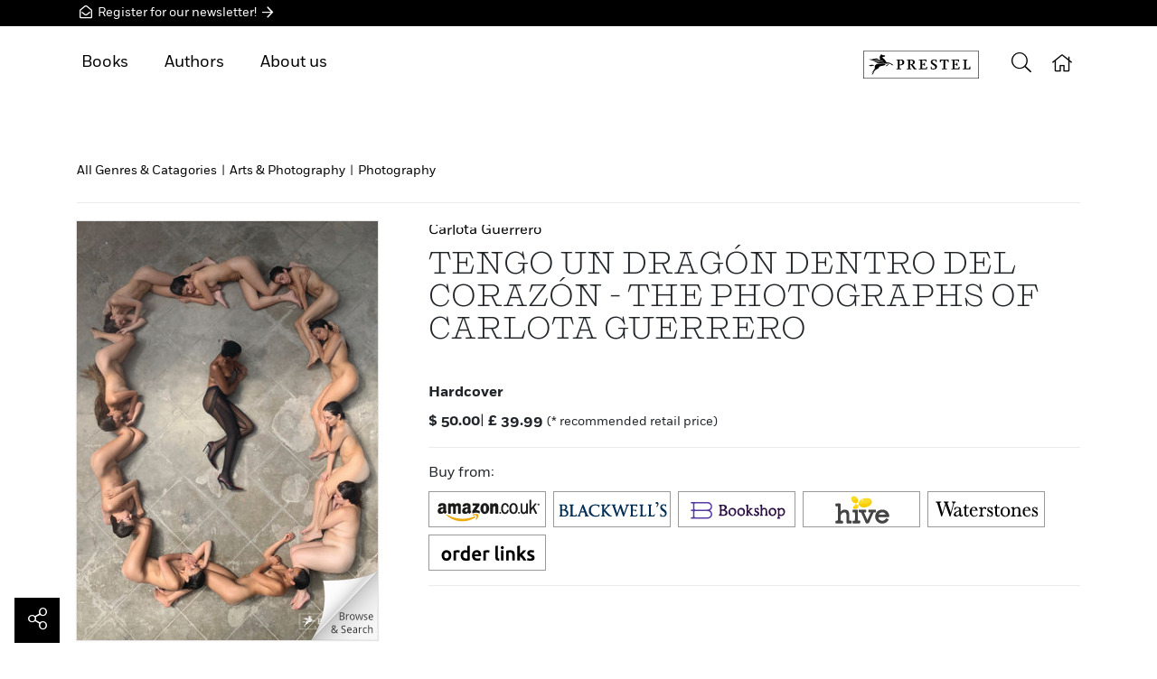

--- FILE ---
content_type: text/html;charset=UTF-8
request_url: https://prestelpublishing.penguinrandomhouse.de/book/TENGO-UN-DRAGON-DENTRO-DEL-CORAZON-THE-PHOTOGRAPHS-OF-CARLOTA-GUERRERO/Carlota-Guerrero/Prestel/e576472.rhd
body_size: 5079
content:
<!DOCTYPE html>

<html prefix="og: http://ogp.me/ns# fb: http://ogp.me/ns/fb# books: http://ogp.me/ns/books#" lang="en-US" class="no-touch">
<head>
  
    <meta http-equiv="x-ua-compatible" content="IE=edge">
    <meta charset="utf-8">
    <meta name="format-detection" content="telephone=no">
    <meta name="HandheldFriendly" content="True">
    <meta name="viewport" content="width=device-width, initial-scale=1.0, user-scalable=no">
    <meta name="googlebot" content="noarchive">
    <meta name="MSSmartTagsPreventParsing" content="true" />
    <link rel="shortcut icon" href="/favicon.ico" type="image/x-icon">
    <link rel="apple-touch-icon" href="/apple-touch-icon.png">
    <link rel="icon" type="image/png" sizes="32x32" href="/favicon-32x32.png">
    <link rel="icon" type="image/png" sizes="16x16" href="/favicon-16x16.png">
    <link rel="manifest" href="/site.webmanifest">
    <link rel="mask-icon" href="/safari-pinned-tab.svg" color="#5bbad5">
    <meta name="msapplication-TileColor" content="#2b5797">
    <meta name="theme-color" content="#ffffff">
    
      <meta name="robots" content="index,follow,noodp">
      <meta name="date" content="2026-01-22T06:23:29+01:00">
      
      
      <meta name="copyright" content="Penguin Random House Verlagsgruppe, München, Germany">
      <meta name="email" content="webmaster@penguinrandomhouse.de">
      <title>Carlota Guerrero: TENGO UN DRAGÓN DENTRO DEL CORAZÓN - THE PHOTOGRAPHS OF CARLOTA GUERRERO. Prestel Publishing (Hardcover)</title>
      <meta name="description" content="Carlota Guerrero: TENGO UN DRAGÓN DENTRO DEL CORAZÓN - THE PHOTOGRAPHS OF CARLOTA GUERRERO as Hardcover with reading sample ✔ Now discover and order at Prestel Publishing.">
      <meta name="keywords" content="TENGO UN DRAGÓN DENTRO DEL CORAZÓN - THE PHOTOGRAPHS OF CARLOTA GUERRERO. , Carlota Guerrero, Hardcover, Prestel Publishing, 9783791387116, Photography, Design, Art, 21st century, c 2000 to c 2100">
      <link rel="canonical" href="https://prestelpublishing.penguinrandomhouse.de/book/TENGO-UN-DRAGON-DENTRO-DEL-CORAZON-THE-PHOTOGRAPHS-OF-CARLOTA-GUERRERO/Carlota-Guerrero/Prestel-com/e576472.rhd">
      
      
      
        <meta property="og:type" content="books.book">
        <meta property="og:title" content="TENGO UN DRAGÓN DENTRO DEL CORAZÓN - THE PHOTOGRAPHS OF CARLOTA GUERRERO" />
        <meta property="og:description" content="Carlota Guerrero: TENGO UN DRAGÓN DENTRO DEL CORAZÓN - THE PHOTOGRAPHS OF CARLOTA GUERRERO as Hardcover with reading sample ✔ Now discover and order at Prestel Publishing.">
        
        <meta property="og:url" content="https://prestelpublishing.penguinrandomhouse.de/book/TENGO-UN-DRAGON-DENTRO-DEL-CORAZON-THE-PHOTOGRAPHS-OF-CARLOTA-GUERRERO/Carlota-Guerrero/Prestel-com/e576472.rhd">
        <meta property="og:image" content="https://prestelpublishing.penguinrandomhouse.de/content/edition/cover/share/9783791387116.jpg" />
        
        <meta property="og:image:secure_url" content="https://prestelpublishing.penguinrandomhouse.de/content/edition/cover/share/9783791387116.jpg" />
        <meta property="og:image:type" content="image/jpg">
        <meta property="og:image:width" content="1200">
        <meta property="og:image:height" content="628">
        

        <meta property="books:isbn" content="9783791387116">
        <meta property="books:page_count" content="192" />
        <meta property="books:rating:value" />
        <meta property="books:rating:scale" />
        <meta property="books:language:locale" content="en_US" />
        <meta property="books:sample" content="https://www.bic-media.com/mobile/mobileWidget-jqm1.4.html?bgcolor=E9E8E8&amp;showExtraDownloadButton=yes&amp;isbn=9783791387116&amp;https=yes&amp;socialSelfBackLink=yes&amp;lang=en&amp;fullscreen=yes&amp;jump2=0&amp;openFSIPN=yes&amp;resizable=yes&amp;showSocial=no&amp;template=rhservice&amp;showHelp=no&amp;showSettings=no&amp;shopsFilter=prandomhouse&amp;ui-state=dialog" />
        
        <meta property="og:site_name" content="Prestel Publishing" />
        <meta property="books:initial_release_date" content="2021-05-05" />
        <meta property="fb:pages" content="784545468324605">

        <meta property="fb:pages" content="222615824747311">

        
          <meta property="books:author" content="null/Author/Carlota-Guerrero/p696259.rhd" />
        
        
          
          
        
        
        
      
      <meta name="twitter:title" content="Carlota Guerrero: TENGO UN DRAGÓN DENTRO DEL CORAZÓN - THE PHOTOGRAPHS OF CARLOTA GUERRERO. Prestel Publishing" />
      <meta name="twitter:description" content="Carlota Guerrero: TENGO UN DRAGÓN DENTRO DEL CORAZÓN - THE PHOTOGRAPHS OF CARLOTA GUERRERO as Hardcover with reading sample ✔ Now discover and order at Prestel Publishing." />
      <meta name="twitter:url" content="https://prestelpublishing.penguinrandomhouse.de/book/TENGO-UN-DRAGON-DENTRO-DEL-CORAZON-THE-PHOTOGRAPHS-OF-CARLOTA-GUERRERO/Carlota-Guerrero/Prestel-com/e576472.rhd" />
      <meta name="twitter:image" content="https://prestelpublishing.penguinrandomhouse.de/content/edition/cover/350px/9783791387116.jpg" />
      <meta name="twitter:card" content="summary" />
      <meta name="twitter:site" content="RandomhouseDE" />
      <meta name="twitter:creator" content="RandomhouseDE" />
      <meta name="facebook-domain-verification" content="z77wipkm7zplxvjarj38css2qt9u0m" />

   	<script type="application/ld+json">
	 {
  "@context" : "https://schema.org",
  "@type" : [ "Book", "Product" ],
  "author" : [ {
    "@type" : "Person",
    "name" : "Carlota Guerrero"
  } ],
  "offers" : {
    "@type" : "Offer",
    "price" : "50.00",
    "priceCurrency" : "USD",
    "availability" : "http://schema.org/InStock"
  },
  "publisher" : {
    "@type" : "Organization",
    "name" : "Prestel com"
  },
  "isbn" : "9783791387116",
  "name" : "TENGO UN DRAGÓN DENTRO DEL CORAZÓN - THE PHOTOGRAPHS OF CARLOTA GUERRERO",
  "datePublished" : "May 04, 2021",
  "description" : "Although her reputation exploded in 2016 with her iconic portrait of Solange Knowles for the artist’s album A Seat at the Table, self-taught photographer Carlota Guerrero has been producing work for more than a decade. This first book of her imagery is a record of Guerrero’s evolving style and a compilation of her visual obsessions. It also features texts by some of her renowned collaborative partners including the musician Rosalía, the poet Rupi Kaur, the fashion designer Paloma Lanna, and the writers Alejandra Smits and Leticia Sala, as well as an introduction by the artist herself. In turns dreamy and unflinching, Guerrero’s work explores ideas of femininity and gender, nature and human connections, the female body, patterns, and the Golden Ratio. The monograph collects her early work, when she was just discovering her talents and her passion for photographing women in nature; stills from a performance piece that wowed at Art Basel Miami; a collaboration with poet Rupi Kaur; pictures from her project documenting the transgender community in Cuba, and more. At once subversive and ethereal, classical and distinctly individual, Guerrero’s photography signals a young artist increasingly at home in a chaotic world and poised to take on whatever comes next.",
  "numberOfPages" : "192",
  "url" : "https://prestelpublishing.penguinrandomhouse.de/book/TENGO-UN-DRAGON-DENTRO-DEL-CORAZON-THE-PHOTOGRAPHS-OF-CARLOTA-GUERRERO/Carlota-Guerrero/Prestel-com/e576472.rhd",
  "image" : "https://prestelpublishing.penguinrandomhouse.de/content/edition/cover/350px/9783791387116.jpg",
  "bookFormat" : "Hardcover"
}
    </script>

   	

    <script type="application/ld+json">
    {
     "@context": "http://schema.org",
     "@type": "BreadcrumbList",
     "itemListElement":  [
    
       {
       "@type": "ListItem",
       "position": 0,
       "item":
       {
        "@id": "/Book-A-Z.rhd",
        "name": "Book"
        }
      }
      ,
       {
       "@type": "ListItem",
       "position": 1,
       "item":
       {
        "@id": "/Categories.rhd#WWWKUNST",
        "name": "Arts &amp; Photography"
        }
      }
      ,
       {
       "@type": "ListItem",
       "position": 2,
       "item":
       {
        "@id": "/Categories/Arts-und-Photography/Photography/KUFOTO.rhd",
        "name": "Photography"
        }
      }
      
    
            
     ]
    }
    </script>
    <script type="application/ld+json">
            { "@context": "http://schema.org", 
        "@type": "WebSite", 
        "url": "https://prestelpublishing.penguinrandomhouse.de" , 
        "potentialAction": { 
          "@type": "SearchAction", 
          "target": "https://prestelpublishing.penguinrandomhouse.de/Suche.rhd?searchText={search_term_string}"
          , "query-input": "required name=search_term_string" } }
	</script>


    
  
  <script src="https://penguin.epccm19.com/app.js?apiKey=f74721977a074f3390cf1845380c0ec95f9ebf057cf61994&amp;domain=88b0417" referrerpolicy="origin">
	</script>
  <link rel="stylesheet" href="/rh-responsiveWeb-web/webjars/rh-relaunch/1.50.2/assets/css/bundle.css?v=MS41MC4yLXJoLXJlbGF1bmNo">
  <script src="/rh-responsiveWeb-web/webjars/rh-relaunch/1.50.2/assets/js/async.js?path=/webjars/rh-relaunch&amp;v=MS41MC4yLXJoLXJlbGF1bmNo&amp;minified=true"></script>  
</head>

<body>
	
 <iframe  id="sessionRefreshId" width="0" height="0" src="/mysession/load/blank.rhd"></iframe>
<div class="body-wrap">
 
  <div class="header-wrap fixed-top d-print-none">
      <div class="newsletter-banner-top bg-pr-black">
          <div class="container py-1">
              <a class="text-white" href="http://prestel.us7.list-manage.com/subscribe?u=487111d387610e42563ada233&amp;id=cee4ec4946" data-gtm-id="btn" data-name="nl_cta" data-attribute="header" ><i class="icon-envelope-open-1"></i>
                Register for our newsletter! <i class="icon-arrow-right-1"></i></a>
          </div>
      </div>
    
    
      <div class="header container position-relative">
           
           
          
    <div class="header__menu-mobile">
      <ul>       
          
        <li><a href="#"><span><i class="icon-arrow-right"></i></span>Books</a>
          <ul>
            <li><a href="/Novelties.rhd">New Releases</a></li>
            <!-- li><a href="#" th:href="${vm.rhResponsiveWebJstlFunctions.getBestsellerPageUrl()}" th:text="#{rhd.web.CommonRb.bestseller}">Bestsellers</a></li>
            <li><a href="#" th:href="${vm.rhResponsiveWebJstlFunctions.getCommentOverviewPageUrl()}" th:text="#{rhd.web.CommonRb.leserstimmen}">Reviews</a></li-->
            <li><a href="/Categories.rhd">Genres &amp; Catagories</a></li>
            <li><a href="/Book-A-Z.rhd">Books A-Z</a></li>
          </ul>
        </li>
          
        <li><a href="/Authors/Overview.rhd">Authors</a></li>
        <!--li><a href="#" th:href="${vm.rhResponsiveWebJstlFunctions.getEventsPageUrl()}" th:text="#{rhd.web.CommonRb.modul.events}">Readings</a></li-->
          
        <li><a href="#"><span><i class="icon-arrow-right"></i></span>About us</a>
		  <ul>
            <li><a href="/About-Prestel-Publishing/About-Prestel/aid27522_12568.rhd">Our publishing houses</a></li>
            <li></li>
            <li></li>
            <li><a href="/About-Prestel-Publishing/Contact/aid27522_12569.rhd">Contact</a></li>
          </ul>
        </li>
        <li><a href="http://prestel.us7.list-manage.com/subscribe?u=487111d387610e42563ada233&amp;id=cee4ec4946">Newsletter</a></li>
      </ul>
    </div>
  
        
        <button class="header-button header-button__mobile-toggle" id="toggle-menu">
          <i class="icon-bars"></i>
        </button>
        
          
        
          
    <div class="header__menu">
	  <ul>             
        <li><a href="#">Books</a>
          <ul>
            <li><a href="/Novelties.rhd">New Releases</a></li>
            <!--  li><a href="#" th:href="${vm.rhResponsiveWebJstlFunctions.getBestsellerPageUrl()}" th:text="#{rhd.web.CommonRb.bestseller}">Bestsellers</a></li>
            <li><a href="#" th:href="${vm.rhResponsiveWebJstlFunctions.getCommentOverviewPageUrl()}" th:text="#{rhd.web.CommonRb.leserstimmen}">Reviews</a></li-->
            <li><a href="/Categories.rhd">Genres &amp; Catagories</a></li>
            <li><a href="/Book-A-Z.rhd">Books A-Z</a></li>
          </ul>
        </li>
            
        <li><a href="/Authors/Overview.rhd">Authors</a></li>
        <!-- <li><a href="#" th:href="${vm.rhResponsiveWebJstlFunctions.getEventsPageUrl()}" th:text="#{rhd.web.CommonRb.modul.events}">Readings</a></li-->

	    <li><a href="#" >About us</a>
          <ul>
            <li><a href="/About-Prestel-Publishing/About-Prestel/aid27522_12568.rhd">Our publishing houses</a></li>
            <li></li>
            <li></li>
            <li><a href="/About-Prestel-Publishing/Contact/aid27522_12569.rhd">Contact</a></li>
          </ul>
        </li>
         
      </ul>
    </div>
  
		
		  
        <div class="header__logo header__logo-prestel">
          <a href="/PublishingHouse/Prestel/58500.rhd"
             target="_self">
        
        
        
          <img src="/img/publishers/prestel.svg" alt="Prestel" class="title__logo title__logo-prestel">
        
      </a>
    </div>   
    

    <button class="header-button header-button__search" id="toggle-search" alt="Search" title="Search">
      <i class="icon-search"></i>
    </button>
      <div class="header__search">
        <div class="container">
          <form action="/Search.rhd" id="searchform" method="get">
            <div class="header__search-input-wrap">
              <i class="icon-search"></i> <input id="searchText" type="search" name="searchText"
                                                 data-search-url="/rh-responsiveWeb-web/autocomplete.rhd" placeholder="Search term" autocomplete="off" class="auto-complete-search"
                        >
            </div>
          </form>
        </div>
      </div>

      
        
      
        
      <a href="/" class="header-button header-button__home header-button__link">
        <i class="icon-home"></i>
      </a>
    
      
          
      </div>
    </div>

  <div class="content">
    <div class="container">
    <div class="logo-ph-interest-areas">
      <div class="interest-areas-wrap">
    <div class="interest-areas">
      
        <a class="interest-areas__item" href="/Categories.rhd" itemtype="http://data-vocabulary.org/Breadcrumb">All Genres &amp; Catagories</a>
         | 
      
        <a class="interest-areas__item" href="/Categories.rhd#WWWKUNST" itemtype="http://data-vocabulary.org/Breadcrumb">Arts &amp; Photography</a>
         | 
      
        <a class="interest-areas__item" href="/Categories/Arts-und-Photography/Photography/KUFOTO.rhd" itemtype="http://data-vocabulary.org/Breadcrumb">Photography</a>
        
      
    </div>
    <div class="interest-areas__gradient"></div>
  </div>
    </div>
    
  <div class="anchor">
      <a id="title"></a>
  </div>
  <div class="title pb-4">
    <h2 class="h6">
      
        <a class="link-black" href="/Author/Carlota-Guerrero/p696259.rhd"><span>Carlota Guerrero</span></a>
      
    </h2>

    <h1 class="h1 font-heading">TENGO UN DRAGÓN DENTRO DEL CORAZÓN - THE PHOTOGRAPHS OF CARLOTA GUERRERO</h1>
    
    
    <div class="pb-2">
    
      
        
      
    
      
    
      
    
      
    
      
    </div>
     
	

    </div>

    <div class="cover pb-4">
      
    
      <figure class="cover__image is-loading is-english">
        <a href="https://www.bic-media.com/mobile/mobileWidget-jqm1.4.html?bgcolor=E9E8E8&amp;showExtraDownloadButton=yes&amp;isbn=9783791387116&amp;https=yes&amp;socialSelfBackLink=yes&amp;lang=en&amp;fullscreen=yes&amp;jump2=0&amp;openFSIPN=yes&amp;resizable=yes&amp;showSocial=no&amp;template=rhservice&amp;showHelp=no&amp;showSettings=no&amp;shopsFilter=prandomhouse&amp;ui-state=dialog"
          class="has-widget js-lightbox-widget " data-gtm-id="widget" data-name="978-3-7913-8711-6"> <img
          src="data:image/svg+xml,%3Csvg xmlns=&#39;http://www.w3.org/2000/svg&#39; width=&#39;333&#39; height=&#39;529&#39; viewBox=&#39;0 0 333 529&#39;%3E%3C/svg%3E"
          data-src="/content/edition/cover/350px/9783791387116.jpg" alt="TENGO UN DRAGÓN DENTRO DEL CORAZÓN - THE PHOTOGRAPHS OF CARLOTA GUERRERO" class="has-shadow"   
          >
        </a>
        
        
        
        
        
        
        
      </figure>
    
    
  
      <div class="cover__links">
        <a href="https://www.bic-media.com/mobile/mobileWidget-jqm1.4.html?bgcolor=E9E8E8&amp;showExtraDownloadButton=yes&amp;isbn=9783791387116&amp;https=yes&amp;socialSelfBackLink=yes&amp;lang=en&amp;fullscreen=yes&amp;jump2=0&amp;openFSIPN=yes&amp;resizable=yes&amp;showSocial=no&amp;template=rhservice&amp;showHelp=no&amp;showSettings=no&amp;shopsFilter=prandomhouse&amp;ui-state=dialog" class="btn btn-outline-primary mb-2 js-lightbox-widget"
          data-gtm-id="widget" data-name="978-3-7913-8711-6">Look inside</a>
        
      </div>
    </div>
    <div class="affiliate">
      
      <div class="pb-2">
        <strong>Hardcover</strong><span
          class="badge badge-pr-orange text-uppercase"></span>
      </div>
      
    <div>
      
      

      
      

        
        
          <span class="font-weight-bold">$</span>
          <span class="font-weight-bold">50.00</span>|
        
      

        
        
          <span class="font-weight-bold">£</span>
          <span class="font-weight-bold">39.99</span>
        
      
      <span class="text-nowrap small">(* recommended retail price)</span>
    </div>
  
    </div>

    <div class="order pb-4" >
    
      <hr>
      
            
      
      
      <div inline="text">Buy from:</div>
      
      
      
      <div class="suppliers">
          
            <div class="supplier-amazoncouk">
                <a target="_blank" href="https://www.amazon.co.uk/exec/obidos/ASIN/3791387111/wwwprestelc00-21/"
                class="push-data-layer" data-gtm-data-layer-obj='{&quot;event&quot;:&quot;ec_AddToCart&quot;,&quot;ecommerce&quot;:{&quot;add&quot;:{&quot;actionField&quot;:{&quot;option&quot;:&quot;supplier-amazoncouk&quot;},&quot;products&quot;:[{&quot;quantity&quot;:1,&quot;name&quot;:&quot;Carlota Guerrero&quot;,&quot;id&quot;:&quot;978-3-7913-8711-6&quot;,&quot;variant&quot;:&quot;Hardcover &quot;,&quot;category&quot;:&quot;587 Kunst/Fotografie, Film, Video, TV&quot;,&quot;price&quot;:&quot;50.00&quot;,&quot;dimension1&quot;:&quot;520911&quot;,&quot;dimension2&quot;:&quot;2021-05-05&quot;,&quot;dimension3&quot;:&quot;696259&quot;,&quot;dimension4&quot;:&quot;58500&quot;,&quot;dimension5&quot;:&quot;576472&quot;,&quot;dimension6&quot;:&quot;Hardcover&quot;}]}}}'
                data-gtm-id="supplier-amazoncouk" data-attribute="978-3-7913-8711-6">amazoncouk</a>
            </div>
          
            <div class="supplier-blackwells">
                <a target="_blank" href="https://blackwells.co.uk/bookshop/product/9783791387116"
                class="push-data-layer" data-gtm-data-layer-obj='{&quot;event&quot;:&quot;ec_AddToCart&quot;,&quot;ecommerce&quot;:{&quot;add&quot;:{&quot;actionField&quot;:{&quot;option&quot;:&quot;supplier-blackwells&quot;},&quot;products&quot;:[{&quot;quantity&quot;:1,&quot;name&quot;:&quot;Carlota Guerrero&quot;,&quot;id&quot;:&quot;978-3-7913-8711-6&quot;,&quot;variant&quot;:&quot;Hardcover &quot;,&quot;category&quot;:&quot;587 Kunst/Fotografie, Film, Video, TV&quot;,&quot;price&quot;:&quot;50.00&quot;,&quot;dimension1&quot;:&quot;520911&quot;,&quot;dimension2&quot;:&quot;2021-05-05&quot;,&quot;dimension3&quot;:&quot;696259&quot;,&quot;dimension4&quot;:&quot;58500&quot;,&quot;dimension5&quot;:&quot;576472&quot;,&quot;dimension6&quot;:&quot;Hardcover&quot;}]}}}'
                data-gtm-id="supplier-blackwells" data-attribute="978-3-7913-8711-6">blackwells</a>
            </div>
          
            <div class="supplier-bookshop">
                <a target="_blank" href="https://uk.bookshop.org/a/191/9783791387116"
                class="push-data-layer" data-gtm-data-layer-obj='{&quot;event&quot;:&quot;ec_AddToCart&quot;,&quot;ecommerce&quot;:{&quot;add&quot;:{&quot;actionField&quot;:{&quot;option&quot;:&quot;supplier-bookshop&quot;},&quot;products&quot;:[{&quot;quantity&quot;:1,&quot;name&quot;:&quot;Carlota Guerrero&quot;,&quot;id&quot;:&quot;978-3-7913-8711-6&quot;,&quot;variant&quot;:&quot;Hardcover &quot;,&quot;category&quot;:&quot;587 Kunst/Fotografie, Film, Video, TV&quot;,&quot;price&quot;:&quot;50.00&quot;,&quot;dimension1&quot;:&quot;520911&quot;,&quot;dimension2&quot;:&quot;2021-05-05&quot;,&quot;dimension3&quot;:&quot;696259&quot;,&quot;dimension4&quot;:&quot;58500&quot;,&quot;dimension5&quot;:&quot;576472&quot;,&quot;dimension6&quot;:&quot;Hardcover&quot;}]}}}'
                data-gtm-id="supplier-bookshop" data-attribute="978-3-7913-8711-6">bookshop</a>
            </div>
          
            <div class="supplier-hive">
                <a target="_blank" href="https://www.hive.co.uk/Search?keyword=9783791387116"
                class="push-data-layer" data-gtm-data-layer-obj='{&quot;event&quot;:&quot;ec_AddToCart&quot;,&quot;ecommerce&quot;:{&quot;add&quot;:{&quot;actionField&quot;:{&quot;option&quot;:&quot;supplier-hive&quot;},&quot;products&quot;:[{&quot;quantity&quot;:1,&quot;name&quot;:&quot;Carlota Guerrero&quot;,&quot;id&quot;:&quot;978-3-7913-8711-6&quot;,&quot;variant&quot;:&quot;Hardcover &quot;,&quot;category&quot;:&quot;587 Kunst/Fotografie, Film, Video, TV&quot;,&quot;price&quot;:&quot;50.00&quot;,&quot;dimension1&quot;:&quot;520911&quot;,&quot;dimension2&quot;:&quot;2021-05-05&quot;,&quot;dimension3&quot;:&quot;696259&quot;,&quot;dimension4&quot;:&quot;58500&quot;,&quot;dimension5&quot;:&quot;576472&quot;,&quot;dimension6&quot;:&quot;Hardcover&quot;}]}}}'
                data-gtm-id="supplier-hive" data-attribute="978-3-7913-8711-6">hive</a>
            </div>
          
            <div class="supplier-waterstones">
                <a target="_blank" href="https://www.waterstones.com/books/search/term/9783791387116"
                class="push-data-layer" data-gtm-data-layer-obj='{&quot;event&quot;:&quot;ec_AddToCart&quot;,&quot;ecommerce&quot;:{&quot;add&quot;:{&quot;actionField&quot;:{&quot;option&quot;:&quot;supplier-waterstones&quot;},&quot;products&quot;:[{&quot;quantity&quot;:1,&quot;name&quot;:&quot;Carlota Guerrero&quot;,&quot;id&quot;:&quot;978-3-7913-8711-6&quot;,&quot;variant&quot;:&quot;Hardcover &quot;,&quot;category&quot;:&quot;587 Kunst/Fotografie, Film, Video, TV&quot;,&quot;price&quot;:&quot;50.00&quot;,&quot;dimension1&quot;:&quot;520911&quot;,&quot;dimension2&quot;:&quot;2021-05-05&quot;,&quot;dimension3&quot;:&quot;696259&quot;,&quot;dimension4&quot;:&quot;58500&quot;,&quot;dimension5&quot;:&quot;576472&quot;,&quot;dimension6&quot;:&quot;Hardcover&quot;}]}}}'
                data-gtm-id="supplier-waterstones" data-attribute="978-3-7913-8711-6">waterstones</a>
            </div>
          
            <div class="supplier-otherstores">
                <a target="_self" href="https://prestelpublishing.penguinrandomhouse.de/Prestel-Publishing/Partner-bookshops-USA/aid27522_5952.rhd"
                class="push-data-layer" data-gtm-data-layer-obj='{&quot;event&quot;:&quot;ec_AddToCart&quot;,&quot;ecommerce&quot;:{&quot;add&quot;:{&quot;actionField&quot;:{&quot;option&quot;:&quot;supplier-otherstores&quot;},&quot;products&quot;:[{&quot;quantity&quot;:1,&quot;name&quot;:&quot;Carlota Guerrero&quot;,&quot;id&quot;:&quot;978-3-7913-8711-6&quot;,&quot;variant&quot;:&quot;Hardcover &quot;,&quot;category&quot;:&quot;587 Kunst/Fotografie, Film, Video, TV&quot;,&quot;price&quot;:&quot;50.00&quot;,&quot;dimension1&quot;:&quot;520911&quot;,&quot;dimension2&quot;:&quot;2021-05-05&quot;,&quot;dimension3&quot;:&quot;696259&quot;,&quot;dimension4&quot;:&quot;58500&quot;,&quot;dimension5&quot;:&quot;576472&quot;,&quot;dimension6&quot;:&quot;Hardcover&quot;}]}}}'
                data-gtm-id="supplier-otherstores" data-attribute="978-3-7913-8711-6">otherstores</a>
            </div>
          
      </div>
      <hr>

      
    
    
</div>
    
    <div class="text pt-5" style="clear: both;">
    <h3 class="font-weight-bold h6">Discover the stunning visual imagery of Carlota Guerrero, one of today’s most exciting young photographers.</h3>
    <div class="column-count-md-2">
      
      <p>Although her reputation exploded in 2016 with her iconic portrait of Solange Knowles for the artist’s album A Seat at the Table, self-taught photographer Carlota Guerrero has been producing work for more than a decade. This first book of her imagery is a record of Guerrero’s evolving style and a compilation of her visual obsessions. It also features texts by some of her renowned collaborative partners including the musician Rosalía, the poet Rupi Kaur, the fashion designer Paloma Lanna, and the writers Alejandra Smits and Leticia Sala, as well as an introduction by the artist herself. In turns dreamy and unflinching, Guerrero’s work explores ideas of femininity and gender, nature and human connections, the female body, patterns, and the Golden Ratio. The monograph collects her early work, when she was just discovering her talents and her passion for photographing women in nature; stills from a performance piece that wowed at Art Basel Miami; a collaboration with poet Rupi Kaur; pictures from her project documenting the transgender community in Cuba, and more. At once subversive and ethereal, classical and distinctly individual, Guerrero’s photography signals a young artist increasingly at home in a chaotic world and poised to take on whatever comes next.</p>
      

      
      
      
      

    </div>
  </div>

    <hr class="border-dark mt-4 mb-4">
    <div class="row pb-5">
      <div class="col-sm">
        <div class="biblios">

    
    
    
    
    
    
    

    
    
    
    
    
    
    
    
    
    
    
    
    
    
    
    
    
    

    
    
     
    <div class="pb-1">Hardcover, 192 pages, 21,5x30, 260 color illustrations</div>
    
    
    
    <div class="py-2">ISBN: 978-3-7913-8711-6</div>
    
    
    
    
        
        
        
        <div class="pb-1"><strong>Published:</strong></div>        
        <div class="pb-1" inline="text"><strong>US</strong>&nbsp;May 04, 2021</div>
        <div class="pb-1" inline="text"><strong>UK</strong>&nbsp;April 27, 2021</div>
    
    
    <div class="pb-1">
      Status of delivery: This title is <strong>available</strong>.
    </div>
  </div>
      </div>
      
    </div>

    
    
    
    
    
    
        
    

    <div class="vita pb-5">
      <h3 class="title-type-0">Biography</h3>
       
        
        <div class="row pb-4" >
    
    <div class="col-sm-7 col-md-8">
      <div class="text pt-4">
        <h2 class="h4">Carlota Guerrero</h2>
        <p>Carlotta Guerrero collaborated with the singer-songwriter Solange Knowles on the artwork and art direction for the singer’s acclaimed A Seat at the Table album and music videos, and with the poet Rupi Kaur for a live performance of Kaur’s poems in New York. She has worked with global brands such as Nike, Givenchy, and Dior, and has contributed to magazines including the New Yorker, Playboy, Vogue Spain, Numero, and the FADER. She lives in Barcelona, Spain.</p>
        <p>
          <a class="btn btn-icon text-uppercase" href="/Author/Carlota-Guerrero/p696259.rhd">More about the author <i class="icon-arrow-right"></i></a>
        </p>
      </div>
    </div>
  </div>
      
      
    </div>
    
    
    
    
    
    
    
    
    
    <div class="row">
      <div class="col-sm mb-4">
        <div>
<div class="categories-tags">
  <h3 class="title-type-0">Categories</h3>
  <div>
 <ul class="categories-tags__list">
      <li>
             <a href="/Categories.rhd#WWWKUNST"><span>Arts &amp; Photography</span></a>
             <div>
 <ul class="categories-tags__list">
      <li>
             <a href="/Categories/Arts-und-Photography/Photography/KUFOTO.rhd"><span>Photography</span></a>
             <div>
 
</div>
      </li>
      <li>
             <a href="/Categories/Arts-und-Photography/Design/KUDESIGN.rhd"><span>Design</span></a>
             <div>
 
</div>
      </li>
      <li>
             <a href="/Categories/Arts-und-Photography/Art/KUKUNST.rhd"><span>Art</span></a>
             <div>
 
</div>
      </li>
 </ul>
</div>
      </li>
      <li>
             <a href="/Categories.rhd#THEMA3"><span>Time period</span></a>
             <div>
 <ul class="categories-tags__list">
      <li>
             <a href="/Categories/Time-period/c-1500-onwards-to-present-day/THEMA3M.rhd"><span>c 1500 onwards to present day</span></a>
             <div>
 <ul class="categories-tags__list">
      <li>
             <a href="/Categories/Time-period/c-1500-onwards-to-present-day/THEMA3M.rhd?level4CategoryId=THEMA3MR"><span>21st century, c 2000 to c 2100</span></a>
             <div>
 
</div>
      </li>
 </ul>
</div>
      </li>
 </ul>
</div>
      </li>
 </ul>
</div>
</div>
</div>
      </div>
      
    </div>
    <div class="service-area">
  <h3 class="title-type-0" >Download</h3>
  
    
    <div class="downloads pb-4">
      <div class="downloads__item">
        <a href="/leseprobe/TENGO-UN-DRAGON-DENTRO-DEL-CORAZON-THE-PHOTOGRAPHS-OF-CARLOTA-GUERRERO/leseprobe_9783791387116.pdf" target="_blank" data-gtm-id="download_link_excerpt" data-name="978-3-7913-8711-6"><span><i class="icon-download"></i></span>Reading Sample</a>
      </div>
      <div class="downloads__item">
        <a href="/content/edition/covervoila_hires/Carlota_Guerrero_214917.jpg" target="_blank" data-gtm-id="download_link_cover" data-name="978-3-7913-8711-6" data-attribute="72dpi"><span><i class="icon-download"></i></span>Cover 72 dpi</a>
      </div>
      <div class="downloads__item">
        <a href="/content/edition/covervoila_hires/Carlota_Guerrero_214917_300dpi.zip" data-gtm-id="download_link_cover" data-name="978-3-7913-8711-6" data-attribute="300dpi"><span><i class="icon-download"></i></span>Cover 300 dpi</a>
      </div>
      
    </div>
  
  
  <div>
    
        
        
        
    
  </div>
  
</div>

  </div>
  </div>

  <div class="footer-wrap d-print-none">
    <div class="container">
      <div class="pb-5">
          <div class="text-center position-relative border-top border-bottom border-dark">
          <span style="font-size: 40px; position:relative; top: -30px; border-left:solid 20px #fff; border-right:solid 20px #fff; background-color: #fff"><i
                      class="icon-envelope-open"></i></span>
              <div style="margin-top: -30px;" class="pb-4 px-4 pt-2">
                  <div class="h2 font-heading">Newsletter</div>
                  <div class="pb-3"></div>
                  <div><a class="btn btn-outline-primary" href="http://prestel.us7.list-manage.com/subscribe?u=487111d387610e42563ada233&amp;id=cee4ec4946" data-gtm-id="btn" data-name="nl_cta" data-attribute="footer">Sign up now</a></div>
              </div>
          </div>
      </div>
    </div>
    
  
    <div class="container">
      
      
      <div class="row pb-4">
        <div class="col-md col-lg-8">
          <p class="pb-2"></p>
        </div>
        
      </div>
      <hr>
      <div class="row">
        <div class="col-lg-7">
          <div class="footer-nav pb-4">
            <a class="footer-nav-link" href="/PublishingHouse/Prestel/58500.rhd">Home</a> 
            <!-- //// DE begin-->
            
            <!-- //// DE  end-->
            <!-- //// EN begin -->
            
	            <a class="footer-nav-link" href="/About-Prestel-Publishing/About-Prestel/aid27522_12568.rhd">About us</a> 
	            <a class="footer-nav-link" href="/About-Prestel-Publishing/Contact/aid27522_12569.rhd">Contact</a>
	            <a class="footer-nav-link" href="/Prestel-Publishing-Legal-Notice-Data-Privacy/Legal-Notice/aid64836_12821.rhd">Legal Notice</a> 
	            <a class="footer-nav-link" href="/Prestel-Publishing-Legal-Notice-Data-Privacy/Data-Privacy/aid64836_12822.rhd">Data Privacy</a>
            
            <!-- //// EN  end-->
            <a href="#CCM.openWidget" class="js-cl-revoke-btn footer-nav-link">Cookies</a>
            
          </div>

        </div>
        <div class="col-lg">
          <p class="copyright">© Penguin Random House Verlagsgruppe GmbH</p>
        </div>
      </div>
    </div>
  </div>

  <div class="button-to-top d-print-none">
    <button class="btn btn-primary" id="toTop"><i class="icon-chevron-up"></i></button>
  </div>

   <div class="share">
    <div class="share-btns">
        <a data-gtm-id="btn" data-name="share_twitter" data-attribute="978-3-7913-8711-6" href="http://twitter.com/intent/tweet?url=https://prestelpublishing.penguinrandomhouse.de/book/TENGO-UN-DRAGON-DENTRO-DEL-CORAZON-THE-PHOTOGRAPHS-OF-CARLOTA-GUERRERO/Carlota-Guerrero/Prestel-com/e576472.rhd" rel="popup" title="Twitter" class="share-btn share-btn-twitter"><i class="icon-twitter"></i></a>
        <a data-gtm-id="btn" data-name="share_pinterest" data-attribute="978-3-7913-8711-6" href="https://www.pinterest.com/pin/create/link/?url=https://prestelpublishing.penguinrandomhouse.de/book/TENGO-UN-DRAGON-DENTRO-DEL-CORAZON-THE-PHOTOGRAPHS-OF-CARLOTA-GUERRERO/Carlota-Guerrero/Prestel-com/e576472.rhd&amp;media=https://prestelpublishing.penguinrandomhouse.de/content/edition/cover/share/9783791387116.jpg&amp;description=Carlota Guerrero: TENGO UN DRAGÓN DENTRO DEL CORAZÓN - THE PHOTOGRAPHS OF CARLOTA GUERRERO as Hardcover with reading sample ✔ Now discover and order at Prestel Publishing." rel="popup" title="Pinterest" class="share-btn share-btn-pinterest"><i class="icon-pinterest"></i></a>
        <a data-gtm-id="btn" data-name="share_facebook" data-attribute="978-3-7913-8711-6" href="http://www.facebook.com/sharer.php?u=https://prestelpublishing.penguinrandomhouse.de/book/TENGO-UN-DRAGON-DENTRO-DEL-CORAZON-THE-PHOTOGRAPHS-OF-CARLOTA-GUERRERO/Carlota-Guerrero/Prestel-com/e576472.rhd" rel="popup" title="Facebook" class="share-btn share-btn-facebook"><i class="icon-facebook"></i></a>
        <a data-gtm-id="btn" data-name="share_mail" data-attribute="978-3-7913-8711-6" href="mailto:?subject=Schau%20Dir%20diese%20Seite%20an&amp;body=Schau%20Dir%20diese%20Seite%20an%3A%20https://prestelpublishing.penguinrandomhouse.de/book/TENGO-UN-DRAGON-DENTRO-DEL-CORAZON-THE-PHOTOGRAPHS-OF-CARLOTA-GUERRERO/Carlota-Guerrero/Prestel-com/e576472.rhd" title="Per E-Mail teilen" class="share-btn share-btn-mail"><i class="icon-envelope"></i></a>
        <a href="#" title="Kopieren" class="share-btn share-btn-clone"><i class="icon-clone-1"></i></a>
    </div>
    <div data-gtm-id="btn" data-name="share" data-attribute="978-3-7913-8711-6" id="shareOpener" class="share-btn"><i class="icon-share-alt"></i></div>
</div>
</div>
</body>
</html>




--- FILE ---
content_type: text/html;charset=utf-8
request_url: https://service.penguinrandomhouse.de/Service-Startseite-B2B/aid94033.rhd
body_size: 2647
content:
<!DOCTYPE html>

<html prefix="og: http://ogp.me/ns# fb: http://ogp.me/ns/fb# books: http://ogp.me/ns/books#" lang="de" class="no-js">
<head>
  
    <meta http-equiv="x-ua-compatible" content="IE=edge">
    <meta charset="utf-8">
    
    <meta name="HandheldFriendly" content="True">
    <meta name="viewport" content="width=device-width, initial-scale=1.0">
    <meta name="googlebot" content="noarchive">
    <meta name="MSSmartTagsPreventParsing" content="true" />
    <link rel="shortcut icon" href="/favicon.ico" type="image/x-icon">
    <link rel="apple-touch-icon" sizes="180x180" href="/rh-responsiveWeb-web/webjars/rh-mobile/1.34.3/img/apple-touch-icon.png">
    <link rel="icon" type="image/png" sizes="32x32" href="/favicon-32x32.png">
    <link rel="icon" type="image/png" sizes="16x16" href="/favicon-16x16.png">
    <link rel="manifest" href="/rh-responsiveWeb-web/webjars/rh-mobile/1.34.3/img/manifest.json">
    <link rel="mask-icon" href="/rh-responsiveWeb-web/webjars/rh-mobile/1.34.3/img/safari-pinned-tab.svg" color="#2c9285">
    <link rel="shortcut icon" href="/favicon.ico">
    <meta name="msapplication-config" content="/rh-responsiveWeb-web/webjars/rh-mobile/1.34.3/img/browserconfig.xml">
    <meta name="theme-color" content="#ffffff">
    
      <meta name="date" content="2026-01-22T06:23:30+01:00">
      
      
      <meta name="copyright" content="Penguin Random House Verlagsgruppe, München, Germany">
      <meta name="email" content="webmaster@penguinrandomhouse.de">
      <title>Service Penguin Random House Verlagsgruppe</title>
      <meta name="description" content="Startseite zu unseren Serviceseiten der Penguin Random House Verlagsgruppe: Handel, Presseportal, Autorenportal, Bloggerportal, Veranstaltungen, Custom Books, Foreign Rights, Lizenzen, Medienagentur und Referentenagentur. Direkte Links zu Vorschauen und Logos.">
      <meta name="keywords">
      <link rel="canonical" href="https://service.penguinrandomhouse.de/Service-Penguin-Random-House-Verlagsgruppe/aid94033.rhd">
      
      
      
        <meta property="og:type" content="article">
        <meta property="og:title" content="Service Penguin Random House Verlagsgruppe" />
        <meta property="og:description" content="Startseite zu unseren Serviceseiten der Penguin Random House Verlagsgruppe: Handel, Presseportal, Autorenportal, Bloggerportal, Veranstaltungen, Custom Books, Foreign Rights, Lizenzen, Medienagentur und Referentenagentur. Direkte Links zu Vorschauen und Logos.">
        
        
        
        <meta property="og:image" content="https://service.penguinrandomhouse.de/content/socialmedia/image/penguin_randomhouse_share.png" />
        
        
        
        
        

        
        
        
        
        
        
        
        <meta property="og:site_name" content="Penguin Random House Verlagsgruppe" />
        
        <meta property="fb:pages" content="784545468324605"><!-- Buchentdecker -->
        <meta property="fb:pages" content="222615824747311"><!-- Hey Reader -->

        
        
        
        <meta property="og:author" content="Penguin Random House">
      
      
      
      
      
      
      
      

   	

   	<script type="application/ld+json">
	 {
  "@context" : "https://schema.org",
  "@type" : "Article",
  "headline" : "Service Penguin Random House Verlagsgruppe",
  "dateModified" : "2025-04-07"
}
    </script>

    
    <script type="application/ld+json">
            { "@context": "http://schema.org", 
        "@type": "WebSite", 
        "url": "https://service.penguinrandomhouse.de" , 
        "potentialAction": { 
          "@type": "SearchAction", 
          "target": "https://service.penguinrandomhouse.de/Suche.rhd?searchText={search_term_string}"
          , "query-input": "required name=search_term_string" } }
	</script>

    

    
  
  <script src="https://penguin.epccm19.com/app.js?apiKey=f74721977a074f3390cf1845380c0ec95f9ebf057cf61994&amp;domain=c72ff96" referrerpolicy="origin">
	</script>
  
      <link rel="stylesheet" href="/rh-responsiveWeb-web/webjars/rh-mobile/1.34.3/css/tailwind.css?v=Mi45MC40LQ==">
      <link rel="stylesheet" href="/rh-responsiveWeb-web/webjars/rh-mobile/1.34.3/css/styles.min.css?v=Mi45MC40LQ==">
  
  
</head>

<body class="prh">
    <div class="body-wrap">
        <div class="outer-header-wrap">
            <div class="header-wrap">
                    
                    
                        <a href="/index.rhd">
                            <img class="header__logo"
                                  src="/rh-responsiveWeb-web/img/publishers/penguin_randomhouse.svg"
                                  alt="Penguin Random House" />
                        </a>
                    
            </div>
        </div>

        <div class="cont-wrap">
            

    
  <div class="section-menu">
      <div class="section-menu__center">
        <div class="section-menu__toggle-handler">
          <div class="section-menu__toggle"><span></span><span></span> <span></span> <span></span></div>
          <div class="section-menu__label bold">MENÜ</div>
        </div>
    </div>
    <ul class="section-menu__items">
      
          <li>
            <div class="section-menu__center">
              <a href="#Intro">Intro</a>
            </div>
          </li>
      
          
      
          
      
          
      
          
      
          
      
          
      
          
      
          
      
          
      
          
      
    </ul>
  </div>


    
  
  <div class="section " data-anchor="Intro"
    id="Intro">
    
    
      

  
  
  
  
  
 
 
 
 
 
 
 
 
 
 
   <div class="container">
  <div class="content ">

    
    
    
    

      <h2 class="title is-3 has-text-centered">Herzlich Willkommen auf den Serviceseiten der Penguin Random House Verlagsgruppe!</h2>
      <p><div align="center"><b>Ihre Verlage. Unser Service.</b></div><br /><br /><hr /> <br /><br /><b>Unsere Servicebereiche:</b><br /><br /><a class="button is-primary" href="https://service.penguinrandomhouse.de/handel"><b>Handel</b></a>  <a class="button is-primary" href="https://presse.penguinrandomhouse.de"><b>Presse</b></a> <a class="button is-primary" href="https://veranstalter.penguinrandomhouse.de"><b>Veranstaltungen</b></a>  <a class="button is-primary" href="https://blogger.penguinrandomhouse.de"><b>Bloggerportal</b></a> <a class="button is-primary" href="https://autorenportal.penguinrandomhouse.de"><b>Autorenportal</b></a> <a class="button is-primary" href="https://service.penguinrandomhouse.de/custombooks"><b>CustomBooks</b></a> <br /><br /><a class="button is-primary" href="https://foreignrights.penguinrandomhouse.de"><b>Foreign Rights</b></a> <a class="button is-primary" href="https://service.penguinrandomhouse.de/lizenzen"><b>Lizenzen</b></a> <a class="button is-primary" href="https://service.penguinrandomhouse.de/medienagentur"><b>Medienagentur</b></a> <a class="button is-primary" href="https://www.referentenagentur-bertelsmann.de"><b>Referentenagentur</b></a> <a class="button is-primary" href="https://www.penguin.de/kontakt"><b>Kontakt</b></a><br /><br /><hr /><br /><br /><b>Wichtige Service-Informationen für Sie:</b><br /><br /><a class="button is-primary" href="https://service.penguinrandomhouse.de/vorschauen"><b>Vorschauen</b></a> <a class="button is-primary" href="https://www.vlb-tix.de" target="_blank" rel="noopener noreferrer"><b>VLB-TIX</b></a> <a class="button is-primary" href="https://service.penguinrandomhouse.de/logos"><b>Logo Download</b></a> <a class="button is-primary" href="https://www.penguin.de/"><b>Unsere Verlagsseite</b></a><br /><br /><hr /> <br /><br /><div align="center"><b>Ihr direkter Kontakt: <a href="mailto:info&#64;service.penguinrandomhouse.de">info&#64;service.penguinrandomhouse.de</a>, telefonisch unter &#43;49 (0)800 500 33 22</b><br /><b>oder über unser <a href="https://www.penguin.de/kontakt" target="_blank" rel="noopener noreferrer">Kontaktformular</a></b></div><br /><br /><hr /> <br /><br /><a class="button is-primary is-outlined" href="https://service.penguinrandomhouse.de/handel"><b>Handel</b></a><br /><br />Im Servicebereich finden Sie unsere Vorschauen, Bestellscheine &amp; Werbemittel, sowie Inspiration zu Themen und Trends.<br /><br /><a class="button is-primary is-outlined" href="https://presse.penguinrandomhouse.de"><b>Presse </b></a> <br /><br />Unsere Kolleg*innen aus den Presseabteilungen der Verlagsgruppe stellen Ihnen hier aktuelle und weiterführende Informationen zu unseren Büchern und Autor*innen zur Verfügung. Zusätzlich finden Sie hier alle Unternehmensmeldungen, sowie eine Übersicht Ihrer Ansprechpartner*innen.<br /><br /><a class="button is-primary is-outlined" href="https://foreignrights.penguinrandomhouse.de"><b>Foreign Rights</b></a> <br /><br /> Feel free to browse our online catalogues by categories and find more information, press comments or sample translations. Please do not hesitate to contact us for further information or reading copies.<br /><br /><a class="button is-primary is-outlined" href="https://service.penguinrandomhouse.de/lizenzen"><b>Abdruckgenehmigungen / Copyright Permissions </b></a> <br /><br />Sie möchten einen Auszug aus einem unserer Bücher verwenden? Wir stellen Ihnen ein Formular für Ihre Abdruckanfrage zur Verfügung und kümmern uns gern um Ihre schriftliche Anfrage.<br /><br /><a class="button is-primary is-outlined" href="https://service.penguinrandomhouse.de/custombooks"><b>CustomBooks / Corporate Publishing</b></a> <br /><br />Sie planen, eine Firmengeschichte oder Jubiläumsschrift herauszugeben? Sie benötigen ein Themen-Booklet für Ihre Marketingaktion? Suchen Sie ein passendes Buchgeschenk für Ihre Kund*innen? Dann sind Sie bei uns richtig. Zusammen mit Ihnen konzipieren und produzieren wir Ihr ganz persönliches „CustomBook“.<br /><br /><a class="button is-primary is-outlined" href="https://www.referentenagentur-bertelsmann.de"><b>Referentenagentur Bertelsmann</b></a> <br /><br />Die Referentenagentur Bertelsmann vermittelt nationale und internationale Top-Redner*innen und Moderator*innen für Kongresse, Führungskräftetagungen, Firmenjubiläen und weitere Business Events. Gerne unterstützen wir Sie bei der Buchung.<br /><br /><br /><hr /></p>

    
    

    
    

    
    

  </div>
</div>
 
 
 
 
 
 
 
 
 
 



    
  </div>
  
  <div class="section " data-anchor="Handel"
    id="Handel">
    
    
      



    
  </div>
  
  <div class="section " data-anchor="Presse"
    id="Presse">
    
    
      



    
  </div>
  
  <div class="section " data-anchor="Veranstaltungen"
    id="Veranstaltungen">
    
    
      



    
  </div>
  
  <div class="section " data-anchor="Bloggerportal"
    id="Bloggerportal">
    
    
      



    
  </div>
  
  <div class="section " data-anchor="Autorenportal"
    id="Autorenportal">
    
    
      



    
  </div>
  
  <div class="section " data-anchor="Custom-Books"
    id="Custom-Books">
    
    
      



    
  </div>
  
  <div class="section " data-anchor="Foreign-Rights"
    id="Foreign-Rights">
    
    
      



    
  </div>
  
  <div class="section " data-anchor="Medienagentur"
    id="Medienagentur">
    
    
      



    
  </div>
  
  <div class="section " data-anchor="Newsletter"
    id="Newsletter">
    
    
      



    
  </div>
  
  <div class="section " data-anchor="Referentenagentur"
    id="Referentenagentur">
    
    
      



    
  </div>
  



    <div class="is-sticky-to-top">
        <div class="button button-to-top" id="toTop">
            <i class="icon-up-open"></i>
        </div>
    </div>

        </div>

      <div class="container-footer">
      <p class="font-weight-bold" style="margin-bottom: 1rem">Unser Service-Angebot für Sie:</p>
      <div class="row pb-4">
          <div class="col-sm-9">
              <div class="service-menu pb-4">
			<ul>
				<li class="service-menu__item"><a href="https://presse.penguinrandomhouse.de/" target="_blank">Presse</a></li>
				<li class="service-menu__item"><a href="https://foreignrights.penguinrandomhouse.de/" target="_blank">Foreign Rights</a></li>
				<li class="service-menu__item"><a href="https://service.penguinrandomhouse.de/medienagentur" target="_blank">Medienagentur</a></li>

				<li class="service-menu__item"><a href="https://service.penguinrandomhouse.de/handel" target="_blank">Handel</a></li>
				<li class="service-menu__item"><a href="https://karriere.penguinrandomhouse.de" target="_blank">Karriere bei uns</a></li>
				<li class="service-menu__item"><a href="http://www.referentenagentur-bertelsmann.de" target="_blank">Referentenagentur</a></li>

				<li class="service-menu__item"><a href="https://blogger.penguinrandomhouse.de/" target="_blank">Bloggerportal</a></li>
				<li class="service-menu__item"><a href="https://service.penguinrandomhouse.de/lizenzen" target="_blank">Lizenzen</a></li>
				<li class="service-menu__item"><a href="https://service.penguinrandomhouse.de/fuer-veranstalter" target="_blank">Für Veranstalter</a></li>

				<li class="service-menu__item"><a href="https://service.penguinrandomhouse.de/custombooks" target="_blank">CustomBooks</a></li>
				<li class="service-menu__item"><a href="https://manuskripte.penguinrandomhouse.de" target="_blank">Manuskripte</a></li>
              <li class="service-menu__item"><a href="http://www.penguin.de/Nachhaltigkeit-in-der-Penguin-Random-House-Verlagsgruppe/aid92564.rhd" target="_blank">Nachhaltigkeit</a></li>
			</ul>
		</div>
        </div>
        <div class="col-sm-3">
          <div class="footer__logo-rh pb-4">
            <a href="/"><img src="/rh-responsiveWeb-web/webjars/rh-relaunch/1.50.2/assets/img/logo_penguin-randomhouse-footer.png"
              srcset="/rh-responsiveWeb-web/webjars/rh-relaunch/1.50.2/assets/img/logo_penguin-randomhouse-footer.png 1x, /rh-responsiveWeb-web/webjars/rh-relaunch/1.50.2/assets/img/logo_penguin-randomhouse-footer@2x.png 2x"
              alt="Penguin Random House Verlagsgruppe"></a>
          </div>
        </div>
      </div>
      <div class="row pb-">
          <div class="col-md col-lg-8">
              <p class="pb-2"></p>
          </div>
      </div>
      <div class="pb-4" >
          <ul
                  class="tw-flex tw-flex-wrap tw-py-1 tw-gap-4"
          >
              <li class="tw-w-20 tw-h-20">
                  <a
                          href="https://www.facebook.com/penguinbuecher"
                          target="_blank"
                          rel="noopener noreferrer"
                          class="tw-flex tw-flex-col tw-items-center tw-text-black hover:!tw-text-black"
                  ><svg
                          class="tw-w-10 tw-fill-black tw-mb-[.875rem]"
                          fill="none"
                          xmlns="http://www.w3.org/2000/svg"
                          viewBox="0 0 50 50"
                  >
                      <g clip-path="url(#a)">
                          <path
                                  fill-rule="evenodd"
                                  clip-rule="evenodd"
                                  d="M37 18.2c-.1-1-.3-1.6-.6-2.3-.3-.6-.6-1-1-1.4a5.2 5.2 0 0 0-3-1.4L29 13H18.2c-1 0-1.6.3-2.3.6a5 5 0 0 0-2.8 4L13 21v10.6c.1 1 .3 1.7.6 2.4a5 5 0 0 0 3.3 2.6c.5.2 1 .2 1.7.3h4.1v-9h-3.2v-3.6h3.2v-2.8c0-3.2 2-5 4.8-5 1.4 0 2.9.3 2.9.3V20h-1.6c-1.6 0-2.1 1-2.1 2v2.4h3.5l-.6 3.7h-3V37h4.7c.8 0 1.3-.1 1.8-.3a5 5 0 0 0 3.3-2.6c.3-.7.5-1.4.6-2.3V18.2M25 1a24 24 0 1 1 0 48 24 24 0 0 1 0-48Zm0-1a25 25 0 1 0 0 50 25 25 0 0 0 0-50Z"
                                  fill="#000"
                          ></path>
                      </g>
                      <defs>
                          <clipPath id="a">
                              <path
                                      fill="#fff"
                                      d="M0 0H50V50H0z"
                              ></path>
                          </clipPath>
                      </defs>
                  </svg>
                      Facebook</a
                  >
              </li>
              <li class="tw-w-20 tw-h-20">
                  <a
                          href="https://www.instagram.com/penguinbuecher/"
                          target="_blank"
                          rel="noopener noreferrer"
                          class="tw-flex tw-flex-col tw-items-center tw-text-black hover:!tw-text-black"
                  ><svg
                          class="tw-w-10 tw-fill-black tw-mb-[.875rem]"
                          fill="none"
                          xmlns="http://www.w3.org/2000/svg"
                          viewBox="0 0 50 50"
                  >
                      <g clip-path="url(#a)">
                          <path
                                  fill-rule="evenodd"
                                  clip-rule="evenodd"
                                  d="M25 22a3 3 0 1 1 0 6 3 3 0 0 1 0-6Zm4.6-.6a1 1 0 1 1 0-2 1 1 0 0 1 0 2ZM25 29.6a4.6 4.6 0 1 1 0-9.2 4.6 4.6 0 0 1 0 9.2Zm6.2-10.8c-.7-.7-1.5-1-2.6-1h-7.2c-1 0-2 .3-2.6 1-.7.7-1 1.5-1 2.6v7.2c0 1 .3 2 1 2.6.7.7 1.5 1 2.6 1h7.2c1 0 2-.3 2.6-1 .7-.7 1-1.5 1-2.6v-7.2c0-1-.3-2-1-2.6Zm2.6 9.8a5 5 0 0 1-5.2 5.2h-7.2a5.1 5.1 0 0 1-5.2-5.2v-7.2a5 5 0 0 1 5.2-5.2h7.2c3 0 5.2 2.3 5.2 5.2v7.2ZM37 18.2a6 6 0 0 0-.6-2.3c-.3-.6-.6-1-1-1.4a5.2 5.2 0 0 0-3-1.4L29 13H18.2a6 6 0 0 0-2.3.6 5.2 5.2 0 0 0-2.8 4L13 21v10.6c.1 1 .3 1.7.6 2.4a5 5 0 0 0 3.3 2.6c.5.2 1 .2 1.7.3h12.7c.8 0 1.3-.1 1.8-.3a5 5 0 0 0 3.3-2.7 6 6 0 0 0 .6-2.2V18.2ZM25 1a24 24 0 1 1 0 48 24 24 0 0 1 0-48Zm0-1a25 25 0 1 0 0 50 25 25 0 0 0 0-50Z"
                                  fill="#000"
                          ></path>
                      </g>
                      <defs>
                          <clipPath id="a">
                              <path
                                      fill="#fff"
                                      d="M0 0H50V50H0z"
                              ></path>
                          </clipPath>
                      </defs>
                  </svg>
                      Instagram</a
                  >
              </li>
              <li class="tw-w-20 tw-h-20">
                  <a
                          href="https://www.tiktok.com/@penguinbuecher"
                          target="_blank"
                          rel="noopener noreferrer"
                          class="tw-flex tw-flex-col tw-items-center tw-text-black hover:!tw-text-black"
                  ><svg
                          class="tw-w-10 tw-fill-black tw-mb-[.875rem]"
                          viewBox="0 0 40 40"
                          fill="none"
                          xmlns="http://www.w3.org/2000/svg"
                  >
                      <g clip-path="url(#clip0_8199_658)">
                          <path
                                  d="M20 0.8C30.584 0.8 39.2 9.416 39.2 20C39.2 30.584 30.584 39.2 20 39.2C9.416 39.2 0.8 30.584 0.8 20C0.8 9.416 9.416 0.8 20 0.8ZM20 0C8.952 0 0 8.952 0 20C0 31.048 8.952 40 20 40C31.048 40 40 31.048 40 20C40 8.952 31.048 0 20 0ZM28.4 18.272C26.752 18.272 25.136 17.76 23.792 16.8V23.504C23.792 26.872 21.056 29.6 17.696 29.6C14.328 29.6 11.6 26.864 11.6 23.504C11.6 20.136 14.336 17.408 17.696 17.408C17.976 17.408 18.256 17.424 18.528 17.464V20.832C17.056 20.368 15.48 21.184 15.016 22.664C14.552 24.144 15.368 25.712 16.848 26.176C18.328 26.64 19.896 25.824 20.36 24.344C20.448 24.072 20.488 23.792 20.488 23.504V10.4H23.792C23.792 10.68 23.816 10.96 23.864 11.232C24.096 12.472 24.824 13.56 25.888 14.24C26.632 14.736 27.504 14.992 28.4 14.992V18.272Z"
                                  fill="black"
                          ></path>
                      </g>
                  </svg>
                      TikTok</a
                  >
              </li>
          </ul>
      </div>
      <hr class="tw-my-4" />
      <div class="row">
        <div class="col-lg-7">
          <div class="footer-nav pb-4">
            
            
                <a class="footer-nav-link" href="https://www.penguin.de">penguin.de</a>
	            <a class="footer-nav-link" href="https://www.penguin.de/ueber-uns">Über uns</a> 
	            <a class="footer-nav-link" href="https://www.penguin.de/kontakt">Kontakt</a>
	            <a class="footer-nav-link" href="https://www.penguin.de/faq">FAQ</a> 
	            <a class="footer-nav-link" href="https://www.penguin.de/impressum">Impressum</a> 
	            <a class="footer-nav-link" href="https://www.penguin.de/datenschutz">Datenschutz</a>
            
            <a href="#CCM.openWidget" class="js-cl-revoke-btn footer-nav-link">Cookies</a>
            
          </div>

        </div>
        <div class="col-lg">
          <p class="copyright">© Penguin Random House Verlagsgruppe GmbH</p>
        </div>
      </div>
    </div>
    </div>

  <script id="mainscript"
          src="/rh-responsiveWeb-web/webjars/rh-mobile/1.34.3/js/loadResourceAsync.js?v=MS4zNC4zLXJoLW1vYmlsZQ&amp;path=/webjars/rh-mobile&amp;minified=true&amp;captcha=6Lfy85wbAAAAAM5bSofAxrukK1qqgeMedtGE-mu3"></script>


</body>
</html>




--- FILE ---
content_type: text/html; charset=utf-8
request_url: https://www.google.com/recaptcha/api2/anchor?ar=1&k=6Lfy85wbAAAAAM5bSofAxrukK1qqgeMedtGE-mu3&co=aHR0cHM6Ly9zZXJ2aWNlLnBlbmd1aW5yYW5kb21ob3VzZS5kZTo0NDM.&hl=en&v=PoyoqOPhxBO7pBk68S4YbpHZ&size=invisible&anchor-ms=20000&execute-ms=30000&cb=803njhcdcmhu
body_size: 48828
content:
<!DOCTYPE HTML><html dir="ltr" lang="en"><head><meta http-equiv="Content-Type" content="text/html; charset=UTF-8">
<meta http-equiv="X-UA-Compatible" content="IE=edge">
<title>reCAPTCHA</title>
<style type="text/css">
/* cyrillic-ext */
@font-face {
  font-family: 'Roboto';
  font-style: normal;
  font-weight: 400;
  font-stretch: 100%;
  src: url(//fonts.gstatic.com/s/roboto/v48/KFO7CnqEu92Fr1ME7kSn66aGLdTylUAMa3GUBHMdazTgWw.woff2) format('woff2');
  unicode-range: U+0460-052F, U+1C80-1C8A, U+20B4, U+2DE0-2DFF, U+A640-A69F, U+FE2E-FE2F;
}
/* cyrillic */
@font-face {
  font-family: 'Roboto';
  font-style: normal;
  font-weight: 400;
  font-stretch: 100%;
  src: url(//fonts.gstatic.com/s/roboto/v48/KFO7CnqEu92Fr1ME7kSn66aGLdTylUAMa3iUBHMdazTgWw.woff2) format('woff2');
  unicode-range: U+0301, U+0400-045F, U+0490-0491, U+04B0-04B1, U+2116;
}
/* greek-ext */
@font-face {
  font-family: 'Roboto';
  font-style: normal;
  font-weight: 400;
  font-stretch: 100%;
  src: url(//fonts.gstatic.com/s/roboto/v48/KFO7CnqEu92Fr1ME7kSn66aGLdTylUAMa3CUBHMdazTgWw.woff2) format('woff2');
  unicode-range: U+1F00-1FFF;
}
/* greek */
@font-face {
  font-family: 'Roboto';
  font-style: normal;
  font-weight: 400;
  font-stretch: 100%;
  src: url(//fonts.gstatic.com/s/roboto/v48/KFO7CnqEu92Fr1ME7kSn66aGLdTylUAMa3-UBHMdazTgWw.woff2) format('woff2');
  unicode-range: U+0370-0377, U+037A-037F, U+0384-038A, U+038C, U+038E-03A1, U+03A3-03FF;
}
/* math */
@font-face {
  font-family: 'Roboto';
  font-style: normal;
  font-weight: 400;
  font-stretch: 100%;
  src: url(//fonts.gstatic.com/s/roboto/v48/KFO7CnqEu92Fr1ME7kSn66aGLdTylUAMawCUBHMdazTgWw.woff2) format('woff2');
  unicode-range: U+0302-0303, U+0305, U+0307-0308, U+0310, U+0312, U+0315, U+031A, U+0326-0327, U+032C, U+032F-0330, U+0332-0333, U+0338, U+033A, U+0346, U+034D, U+0391-03A1, U+03A3-03A9, U+03B1-03C9, U+03D1, U+03D5-03D6, U+03F0-03F1, U+03F4-03F5, U+2016-2017, U+2034-2038, U+203C, U+2040, U+2043, U+2047, U+2050, U+2057, U+205F, U+2070-2071, U+2074-208E, U+2090-209C, U+20D0-20DC, U+20E1, U+20E5-20EF, U+2100-2112, U+2114-2115, U+2117-2121, U+2123-214F, U+2190, U+2192, U+2194-21AE, U+21B0-21E5, U+21F1-21F2, U+21F4-2211, U+2213-2214, U+2216-22FF, U+2308-230B, U+2310, U+2319, U+231C-2321, U+2336-237A, U+237C, U+2395, U+239B-23B7, U+23D0, U+23DC-23E1, U+2474-2475, U+25AF, U+25B3, U+25B7, U+25BD, U+25C1, U+25CA, U+25CC, U+25FB, U+266D-266F, U+27C0-27FF, U+2900-2AFF, U+2B0E-2B11, U+2B30-2B4C, U+2BFE, U+3030, U+FF5B, U+FF5D, U+1D400-1D7FF, U+1EE00-1EEFF;
}
/* symbols */
@font-face {
  font-family: 'Roboto';
  font-style: normal;
  font-weight: 400;
  font-stretch: 100%;
  src: url(//fonts.gstatic.com/s/roboto/v48/KFO7CnqEu92Fr1ME7kSn66aGLdTylUAMaxKUBHMdazTgWw.woff2) format('woff2');
  unicode-range: U+0001-000C, U+000E-001F, U+007F-009F, U+20DD-20E0, U+20E2-20E4, U+2150-218F, U+2190, U+2192, U+2194-2199, U+21AF, U+21E6-21F0, U+21F3, U+2218-2219, U+2299, U+22C4-22C6, U+2300-243F, U+2440-244A, U+2460-24FF, U+25A0-27BF, U+2800-28FF, U+2921-2922, U+2981, U+29BF, U+29EB, U+2B00-2BFF, U+4DC0-4DFF, U+FFF9-FFFB, U+10140-1018E, U+10190-1019C, U+101A0, U+101D0-101FD, U+102E0-102FB, U+10E60-10E7E, U+1D2C0-1D2D3, U+1D2E0-1D37F, U+1F000-1F0FF, U+1F100-1F1AD, U+1F1E6-1F1FF, U+1F30D-1F30F, U+1F315, U+1F31C, U+1F31E, U+1F320-1F32C, U+1F336, U+1F378, U+1F37D, U+1F382, U+1F393-1F39F, U+1F3A7-1F3A8, U+1F3AC-1F3AF, U+1F3C2, U+1F3C4-1F3C6, U+1F3CA-1F3CE, U+1F3D4-1F3E0, U+1F3ED, U+1F3F1-1F3F3, U+1F3F5-1F3F7, U+1F408, U+1F415, U+1F41F, U+1F426, U+1F43F, U+1F441-1F442, U+1F444, U+1F446-1F449, U+1F44C-1F44E, U+1F453, U+1F46A, U+1F47D, U+1F4A3, U+1F4B0, U+1F4B3, U+1F4B9, U+1F4BB, U+1F4BF, U+1F4C8-1F4CB, U+1F4D6, U+1F4DA, U+1F4DF, U+1F4E3-1F4E6, U+1F4EA-1F4ED, U+1F4F7, U+1F4F9-1F4FB, U+1F4FD-1F4FE, U+1F503, U+1F507-1F50B, U+1F50D, U+1F512-1F513, U+1F53E-1F54A, U+1F54F-1F5FA, U+1F610, U+1F650-1F67F, U+1F687, U+1F68D, U+1F691, U+1F694, U+1F698, U+1F6AD, U+1F6B2, U+1F6B9-1F6BA, U+1F6BC, U+1F6C6-1F6CF, U+1F6D3-1F6D7, U+1F6E0-1F6EA, U+1F6F0-1F6F3, U+1F6F7-1F6FC, U+1F700-1F7FF, U+1F800-1F80B, U+1F810-1F847, U+1F850-1F859, U+1F860-1F887, U+1F890-1F8AD, U+1F8B0-1F8BB, U+1F8C0-1F8C1, U+1F900-1F90B, U+1F93B, U+1F946, U+1F984, U+1F996, U+1F9E9, U+1FA00-1FA6F, U+1FA70-1FA7C, U+1FA80-1FA89, U+1FA8F-1FAC6, U+1FACE-1FADC, U+1FADF-1FAE9, U+1FAF0-1FAF8, U+1FB00-1FBFF;
}
/* vietnamese */
@font-face {
  font-family: 'Roboto';
  font-style: normal;
  font-weight: 400;
  font-stretch: 100%;
  src: url(//fonts.gstatic.com/s/roboto/v48/KFO7CnqEu92Fr1ME7kSn66aGLdTylUAMa3OUBHMdazTgWw.woff2) format('woff2');
  unicode-range: U+0102-0103, U+0110-0111, U+0128-0129, U+0168-0169, U+01A0-01A1, U+01AF-01B0, U+0300-0301, U+0303-0304, U+0308-0309, U+0323, U+0329, U+1EA0-1EF9, U+20AB;
}
/* latin-ext */
@font-face {
  font-family: 'Roboto';
  font-style: normal;
  font-weight: 400;
  font-stretch: 100%;
  src: url(//fonts.gstatic.com/s/roboto/v48/KFO7CnqEu92Fr1ME7kSn66aGLdTylUAMa3KUBHMdazTgWw.woff2) format('woff2');
  unicode-range: U+0100-02BA, U+02BD-02C5, U+02C7-02CC, U+02CE-02D7, U+02DD-02FF, U+0304, U+0308, U+0329, U+1D00-1DBF, U+1E00-1E9F, U+1EF2-1EFF, U+2020, U+20A0-20AB, U+20AD-20C0, U+2113, U+2C60-2C7F, U+A720-A7FF;
}
/* latin */
@font-face {
  font-family: 'Roboto';
  font-style: normal;
  font-weight: 400;
  font-stretch: 100%;
  src: url(//fonts.gstatic.com/s/roboto/v48/KFO7CnqEu92Fr1ME7kSn66aGLdTylUAMa3yUBHMdazQ.woff2) format('woff2');
  unicode-range: U+0000-00FF, U+0131, U+0152-0153, U+02BB-02BC, U+02C6, U+02DA, U+02DC, U+0304, U+0308, U+0329, U+2000-206F, U+20AC, U+2122, U+2191, U+2193, U+2212, U+2215, U+FEFF, U+FFFD;
}
/* cyrillic-ext */
@font-face {
  font-family: 'Roboto';
  font-style: normal;
  font-weight: 500;
  font-stretch: 100%;
  src: url(//fonts.gstatic.com/s/roboto/v48/KFO7CnqEu92Fr1ME7kSn66aGLdTylUAMa3GUBHMdazTgWw.woff2) format('woff2');
  unicode-range: U+0460-052F, U+1C80-1C8A, U+20B4, U+2DE0-2DFF, U+A640-A69F, U+FE2E-FE2F;
}
/* cyrillic */
@font-face {
  font-family: 'Roboto';
  font-style: normal;
  font-weight: 500;
  font-stretch: 100%;
  src: url(//fonts.gstatic.com/s/roboto/v48/KFO7CnqEu92Fr1ME7kSn66aGLdTylUAMa3iUBHMdazTgWw.woff2) format('woff2');
  unicode-range: U+0301, U+0400-045F, U+0490-0491, U+04B0-04B1, U+2116;
}
/* greek-ext */
@font-face {
  font-family: 'Roboto';
  font-style: normal;
  font-weight: 500;
  font-stretch: 100%;
  src: url(//fonts.gstatic.com/s/roboto/v48/KFO7CnqEu92Fr1ME7kSn66aGLdTylUAMa3CUBHMdazTgWw.woff2) format('woff2');
  unicode-range: U+1F00-1FFF;
}
/* greek */
@font-face {
  font-family: 'Roboto';
  font-style: normal;
  font-weight: 500;
  font-stretch: 100%;
  src: url(//fonts.gstatic.com/s/roboto/v48/KFO7CnqEu92Fr1ME7kSn66aGLdTylUAMa3-UBHMdazTgWw.woff2) format('woff2');
  unicode-range: U+0370-0377, U+037A-037F, U+0384-038A, U+038C, U+038E-03A1, U+03A3-03FF;
}
/* math */
@font-face {
  font-family: 'Roboto';
  font-style: normal;
  font-weight: 500;
  font-stretch: 100%;
  src: url(//fonts.gstatic.com/s/roboto/v48/KFO7CnqEu92Fr1ME7kSn66aGLdTylUAMawCUBHMdazTgWw.woff2) format('woff2');
  unicode-range: U+0302-0303, U+0305, U+0307-0308, U+0310, U+0312, U+0315, U+031A, U+0326-0327, U+032C, U+032F-0330, U+0332-0333, U+0338, U+033A, U+0346, U+034D, U+0391-03A1, U+03A3-03A9, U+03B1-03C9, U+03D1, U+03D5-03D6, U+03F0-03F1, U+03F4-03F5, U+2016-2017, U+2034-2038, U+203C, U+2040, U+2043, U+2047, U+2050, U+2057, U+205F, U+2070-2071, U+2074-208E, U+2090-209C, U+20D0-20DC, U+20E1, U+20E5-20EF, U+2100-2112, U+2114-2115, U+2117-2121, U+2123-214F, U+2190, U+2192, U+2194-21AE, U+21B0-21E5, U+21F1-21F2, U+21F4-2211, U+2213-2214, U+2216-22FF, U+2308-230B, U+2310, U+2319, U+231C-2321, U+2336-237A, U+237C, U+2395, U+239B-23B7, U+23D0, U+23DC-23E1, U+2474-2475, U+25AF, U+25B3, U+25B7, U+25BD, U+25C1, U+25CA, U+25CC, U+25FB, U+266D-266F, U+27C0-27FF, U+2900-2AFF, U+2B0E-2B11, U+2B30-2B4C, U+2BFE, U+3030, U+FF5B, U+FF5D, U+1D400-1D7FF, U+1EE00-1EEFF;
}
/* symbols */
@font-face {
  font-family: 'Roboto';
  font-style: normal;
  font-weight: 500;
  font-stretch: 100%;
  src: url(//fonts.gstatic.com/s/roboto/v48/KFO7CnqEu92Fr1ME7kSn66aGLdTylUAMaxKUBHMdazTgWw.woff2) format('woff2');
  unicode-range: U+0001-000C, U+000E-001F, U+007F-009F, U+20DD-20E0, U+20E2-20E4, U+2150-218F, U+2190, U+2192, U+2194-2199, U+21AF, U+21E6-21F0, U+21F3, U+2218-2219, U+2299, U+22C4-22C6, U+2300-243F, U+2440-244A, U+2460-24FF, U+25A0-27BF, U+2800-28FF, U+2921-2922, U+2981, U+29BF, U+29EB, U+2B00-2BFF, U+4DC0-4DFF, U+FFF9-FFFB, U+10140-1018E, U+10190-1019C, U+101A0, U+101D0-101FD, U+102E0-102FB, U+10E60-10E7E, U+1D2C0-1D2D3, U+1D2E0-1D37F, U+1F000-1F0FF, U+1F100-1F1AD, U+1F1E6-1F1FF, U+1F30D-1F30F, U+1F315, U+1F31C, U+1F31E, U+1F320-1F32C, U+1F336, U+1F378, U+1F37D, U+1F382, U+1F393-1F39F, U+1F3A7-1F3A8, U+1F3AC-1F3AF, U+1F3C2, U+1F3C4-1F3C6, U+1F3CA-1F3CE, U+1F3D4-1F3E0, U+1F3ED, U+1F3F1-1F3F3, U+1F3F5-1F3F7, U+1F408, U+1F415, U+1F41F, U+1F426, U+1F43F, U+1F441-1F442, U+1F444, U+1F446-1F449, U+1F44C-1F44E, U+1F453, U+1F46A, U+1F47D, U+1F4A3, U+1F4B0, U+1F4B3, U+1F4B9, U+1F4BB, U+1F4BF, U+1F4C8-1F4CB, U+1F4D6, U+1F4DA, U+1F4DF, U+1F4E3-1F4E6, U+1F4EA-1F4ED, U+1F4F7, U+1F4F9-1F4FB, U+1F4FD-1F4FE, U+1F503, U+1F507-1F50B, U+1F50D, U+1F512-1F513, U+1F53E-1F54A, U+1F54F-1F5FA, U+1F610, U+1F650-1F67F, U+1F687, U+1F68D, U+1F691, U+1F694, U+1F698, U+1F6AD, U+1F6B2, U+1F6B9-1F6BA, U+1F6BC, U+1F6C6-1F6CF, U+1F6D3-1F6D7, U+1F6E0-1F6EA, U+1F6F0-1F6F3, U+1F6F7-1F6FC, U+1F700-1F7FF, U+1F800-1F80B, U+1F810-1F847, U+1F850-1F859, U+1F860-1F887, U+1F890-1F8AD, U+1F8B0-1F8BB, U+1F8C0-1F8C1, U+1F900-1F90B, U+1F93B, U+1F946, U+1F984, U+1F996, U+1F9E9, U+1FA00-1FA6F, U+1FA70-1FA7C, U+1FA80-1FA89, U+1FA8F-1FAC6, U+1FACE-1FADC, U+1FADF-1FAE9, U+1FAF0-1FAF8, U+1FB00-1FBFF;
}
/* vietnamese */
@font-face {
  font-family: 'Roboto';
  font-style: normal;
  font-weight: 500;
  font-stretch: 100%;
  src: url(//fonts.gstatic.com/s/roboto/v48/KFO7CnqEu92Fr1ME7kSn66aGLdTylUAMa3OUBHMdazTgWw.woff2) format('woff2');
  unicode-range: U+0102-0103, U+0110-0111, U+0128-0129, U+0168-0169, U+01A0-01A1, U+01AF-01B0, U+0300-0301, U+0303-0304, U+0308-0309, U+0323, U+0329, U+1EA0-1EF9, U+20AB;
}
/* latin-ext */
@font-face {
  font-family: 'Roboto';
  font-style: normal;
  font-weight: 500;
  font-stretch: 100%;
  src: url(//fonts.gstatic.com/s/roboto/v48/KFO7CnqEu92Fr1ME7kSn66aGLdTylUAMa3KUBHMdazTgWw.woff2) format('woff2');
  unicode-range: U+0100-02BA, U+02BD-02C5, U+02C7-02CC, U+02CE-02D7, U+02DD-02FF, U+0304, U+0308, U+0329, U+1D00-1DBF, U+1E00-1E9F, U+1EF2-1EFF, U+2020, U+20A0-20AB, U+20AD-20C0, U+2113, U+2C60-2C7F, U+A720-A7FF;
}
/* latin */
@font-face {
  font-family: 'Roboto';
  font-style: normal;
  font-weight: 500;
  font-stretch: 100%;
  src: url(//fonts.gstatic.com/s/roboto/v48/KFO7CnqEu92Fr1ME7kSn66aGLdTylUAMa3yUBHMdazQ.woff2) format('woff2');
  unicode-range: U+0000-00FF, U+0131, U+0152-0153, U+02BB-02BC, U+02C6, U+02DA, U+02DC, U+0304, U+0308, U+0329, U+2000-206F, U+20AC, U+2122, U+2191, U+2193, U+2212, U+2215, U+FEFF, U+FFFD;
}
/* cyrillic-ext */
@font-face {
  font-family: 'Roboto';
  font-style: normal;
  font-weight: 900;
  font-stretch: 100%;
  src: url(//fonts.gstatic.com/s/roboto/v48/KFO7CnqEu92Fr1ME7kSn66aGLdTylUAMa3GUBHMdazTgWw.woff2) format('woff2');
  unicode-range: U+0460-052F, U+1C80-1C8A, U+20B4, U+2DE0-2DFF, U+A640-A69F, U+FE2E-FE2F;
}
/* cyrillic */
@font-face {
  font-family: 'Roboto';
  font-style: normal;
  font-weight: 900;
  font-stretch: 100%;
  src: url(//fonts.gstatic.com/s/roboto/v48/KFO7CnqEu92Fr1ME7kSn66aGLdTylUAMa3iUBHMdazTgWw.woff2) format('woff2');
  unicode-range: U+0301, U+0400-045F, U+0490-0491, U+04B0-04B1, U+2116;
}
/* greek-ext */
@font-face {
  font-family: 'Roboto';
  font-style: normal;
  font-weight: 900;
  font-stretch: 100%;
  src: url(//fonts.gstatic.com/s/roboto/v48/KFO7CnqEu92Fr1ME7kSn66aGLdTylUAMa3CUBHMdazTgWw.woff2) format('woff2');
  unicode-range: U+1F00-1FFF;
}
/* greek */
@font-face {
  font-family: 'Roboto';
  font-style: normal;
  font-weight: 900;
  font-stretch: 100%;
  src: url(//fonts.gstatic.com/s/roboto/v48/KFO7CnqEu92Fr1ME7kSn66aGLdTylUAMa3-UBHMdazTgWw.woff2) format('woff2');
  unicode-range: U+0370-0377, U+037A-037F, U+0384-038A, U+038C, U+038E-03A1, U+03A3-03FF;
}
/* math */
@font-face {
  font-family: 'Roboto';
  font-style: normal;
  font-weight: 900;
  font-stretch: 100%;
  src: url(//fonts.gstatic.com/s/roboto/v48/KFO7CnqEu92Fr1ME7kSn66aGLdTylUAMawCUBHMdazTgWw.woff2) format('woff2');
  unicode-range: U+0302-0303, U+0305, U+0307-0308, U+0310, U+0312, U+0315, U+031A, U+0326-0327, U+032C, U+032F-0330, U+0332-0333, U+0338, U+033A, U+0346, U+034D, U+0391-03A1, U+03A3-03A9, U+03B1-03C9, U+03D1, U+03D5-03D6, U+03F0-03F1, U+03F4-03F5, U+2016-2017, U+2034-2038, U+203C, U+2040, U+2043, U+2047, U+2050, U+2057, U+205F, U+2070-2071, U+2074-208E, U+2090-209C, U+20D0-20DC, U+20E1, U+20E5-20EF, U+2100-2112, U+2114-2115, U+2117-2121, U+2123-214F, U+2190, U+2192, U+2194-21AE, U+21B0-21E5, U+21F1-21F2, U+21F4-2211, U+2213-2214, U+2216-22FF, U+2308-230B, U+2310, U+2319, U+231C-2321, U+2336-237A, U+237C, U+2395, U+239B-23B7, U+23D0, U+23DC-23E1, U+2474-2475, U+25AF, U+25B3, U+25B7, U+25BD, U+25C1, U+25CA, U+25CC, U+25FB, U+266D-266F, U+27C0-27FF, U+2900-2AFF, U+2B0E-2B11, U+2B30-2B4C, U+2BFE, U+3030, U+FF5B, U+FF5D, U+1D400-1D7FF, U+1EE00-1EEFF;
}
/* symbols */
@font-face {
  font-family: 'Roboto';
  font-style: normal;
  font-weight: 900;
  font-stretch: 100%;
  src: url(//fonts.gstatic.com/s/roboto/v48/KFO7CnqEu92Fr1ME7kSn66aGLdTylUAMaxKUBHMdazTgWw.woff2) format('woff2');
  unicode-range: U+0001-000C, U+000E-001F, U+007F-009F, U+20DD-20E0, U+20E2-20E4, U+2150-218F, U+2190, U+2192, U+2194-2199, U+21AF, U+21E6-21F0, U+21F3, U+2218-2219, U+2299, U+22C4-22C6, U+2300-243F, U+2440-244A, U+2460-24FF, U+25A0-27BF, U+2800-28FF, U+2921-2922, U+2981, U+29BF, U+29EB, U+2B00-2BFF, U+4DC0-4DFF, U+FFF9-FFFB, U+10140-1018E, U+10190-1019C, U+101A0, U+101D0-101FD, U+102E0-102FB, U+10E60-10E7E, U+1D2C0-1D2D3, U+1D2E0-1D37F, U+1F000-1F0FF, U+1F100-1F1AD, U+1F1E6-1F1FF, U+1F30D-1F30F, U+1F315, U+1F31C, U+1F31E, U+1F320-1F32C, U+1F336, U+1F378, U+1F37D, U+1F382, U+1F393-1F39F, U+1F3A7-1F3A8, U+1F3AC-1F3AF, U+1F3C2, U+1F3C4-1F3C6, U+1F3CA-1F3CE, U+1F3D4-1F3E0, U+1F3ED, U+1F3F1-1F3F3, U+1F3F5-1F3F7, U+1F408, U+1F415, U+1F41F, U+1F426, U+1F43F, U+1F441-1F442, U+1F444, U+1F446-1F449, U+1F44C-1F44E, U+1F453, U+1F46A, U+1F47D, U+1F4A3, U+1F4B0, U+1F4B3, U+1F4B9, U+1F4BB, U+1F4BF, U+1F4C8-1F4CB, U+1F4D6, U+1F4DA, U+1F4DF, U+1F4E3-1F4E6, U+1F4EA-1F4ED, U+1F4F7, U+1F4F9-1F4FB, U+1F4FD-1F4FE, U+1F503, U+1F507-1F50B, U+1F50D, U+1F512-1F513, U+1F53E-1F54A, U+1F54F-1F5FA, U+1F610, U+1F650-1F67F, U+1F687, U+1F68D, U+1F691, U+1F694, U+1F698, U+1F6AD, U+1F6B2, U+1F6B9-1F6BA, U+1F6BC, U+1F6C6-1F6CF, U+1F6D3-1F6D7, U+1F6E0-1F6EA, U+1F6F0-1F6F3, U+1F6F7-1F6FC, U+1F700-1F7FF, U+1F800-1F80B, U+1F810-1F847, U+1F850-1F859, U+1F860-1F887, U+1F890-1F8AD, U+1F8B0-1F8BB, U+1F8C0-1F8C1, U+1F900-1F90B, U+1F93B, U+1F946, U+1F984, U+1F996, U+1F9E9, U+1FA00-1FA6F, U+1FA70-1FA7C, U+1FA80-1FA89, U+1FA8F-1FAC6, U+1FACE-1FADC, U+1FADF-1FAE9, U+1FAF0-1FAF8, U+1FB00-1FBFF;
}
/* vietnamese */
@font-face {
  font-family: 'Roboto';
  font-style: normal;
  font-weight: 900;
  font-stretch: 100%;
  src: url(//fonts.gstatic.com/s/roboto/v48/KFO7CnqEu92Fr1ME7kSn66aGLdTylUAMa3OUBHMdazTgWw.woff2) format('woff2');
  unicode-range: U+0102-0103, U+0110-0111, U+0128-0129, U+0168-0169, U+01A0-01A1, U+01AF-01B0, U+0300-0301, U+0303-0304, U+0308-0309, U+0323, U+0329, U+1EA0-1EF9, U+20AB;
}
/* latin-ext */
@font-face {
  font-family: 'Roboto';
  font-style: normal;
  font-weight: 900;
  font-stretch: 100%;
  src: url(//fonts.gstatic.com/s/roboto/v48/KFO7CnqEu92Fr1ME7kSn66aGLdTylUAMa3KUBHMdazTgWw.woff2) format('woff2');
  unicode-range: U+0100-02BA, U+02BD-02C5, U+02C7-02CC, U+02CE-02D7, U+02DD-02FF, U+0304, U+0308, U+0329, U+1D00-1DBF, U+1E00-1E9F, U+1EF2-1EFF, U+2020, U+20A0-20AB, U+20AD-20C0, U+2113, U+2C60-2C7F, U+A720-A7FF;
}
/* latin */
@font-face {
  font-family: 'Roboto';
  font-style: normal;
  font-weight: 900;
  font-stretch: 100%;
  src: url(//fonts.gstatic.com/s/roboto/v48/KFO7CnqEu92Fr1ME7kSn66aGLdTylUAMa3yUBHMdazQ.woff2) format('woff2');
  unicode-range: U+0000-00FF, U+0131, U+0152-0153, U+02BB-02BC, U+02C6, U+02DA, U+02DC, U+0304, U+0308, U+0329, U+2000-206F, U+20AC, U+2122, U+2191, U+2193, U+2212, U+2215, U+FEFF, U+FFFD;
}

</style>
<link rel="stylesheet" type="text/css" href="https://www.gstatic.com/recaptcha/releases/PoyoqOPhxBO7pBk68S4YbpHZ/styles__ltr.css">
<script nonce="51K4bUMuJ8J44p36AjgxsQ" type="text/javascript">window['__recaptcha_api'] = 'https://www.google.com/recaptcha/api2/';</script>
<script type="text/javascript" src="https://www.gstatic.com/recaptcha/releases/PoyoqOPhxBO7pBk68S4YbpHZ/recaptcha__en.js" nonce="51K4bUMuJ8J44p36AjgxsQ">
      
    </script></head>
<body><div id="rc-anchor-alert" class="rc-anchor-alert"></div>
<input type="hidden" id="recaptcha-token" value="[base64]">
<script type="text/javascript" nonce="51K4bUMuJ8J44p36AjgxsQ">
      recaptcha.anchor.Main.init("[\x22ainput\x22,[\x22bgdata\x22,\x22\x22,\[base64]/[base64]/[base64]/[base64]/[base64]/UltsKytdPUU6KEU8MjA0OD9SW2wrK109RT4+NnwxOTI6KChFJjY0NTEyKT09NTUyOTYmJk0rMTxjLmxlbmd0aCYmKGMuY2hhckNvZGVBdChNKzEpJjY0NTEyKT09NTYzMjA/[base64]/[base64]/[base64]/[base64]/[base64]/[base64]/[base64]\x22,\[base64]\x22,\x22wow3w4cJMUzDjMOgw6NvFHbCgMK/dSPDpkIIwrDCuBbCt0DDnAU4wq7Dnz/DvBVaHnhkw63CqD/ClsKgTRNmTcOLHVbCrcObw7XDpjvCqcK2U1dBw7JGwqd/TSbChi/[base64]/CrcOiYsK0dVowwqPDnlMAwro2GsK8wonCpW0hw5seEMKhw53CjcOcw5zCtcKrEsKIWDJUARHDksOrw6oZwoFzQFE9w7rDpHLDjMKuw5/CpcOAwrjCicOrwq0QV8KNYh/CuWjDoMOHwohCC8K/LWvCgDfDisOtw6zDisKNfznCl8KBMRnCvn4zWsOQwqPDm8Kfw4oANUlLZGvCqMKcw6gdTMOjF2jDqMK7YHHClcOpw7FDSMKZE8KWR8KeLsKiwrpfwoDCmCobwqtOw7XDgRh8wojCrmoSwqTDsndmMsOPwrhBw6/[base64]/CtsOnwpPCijrCngnDsxUdw6LDp8KZw4Qxw5defUTCrMKfw63Dn8ODbcOYDsOQwpBRw5gFWRrDgsKnwqnCliArVWjCvsOfU8K0w7RawpvCuUBNAsOKMsK/WFPCjnUSDG/[base64]/DnBl9w7zClCfCpFBowpbDsibDuVZrw7DDvHUnw4gPw77DmTrCrDQVw7DChmpcOm59TFzDljEcLsO6XH7Ct8O+S8OswpxgHcKMwprCkMOQw5PCtUzCq14fEQM8KnEMw4jDmD1ufjTCl05HwqDCtsO0w4B7EMOMwrzDnGopLMKWGB/CvHXCq3Aswq/[base64]/[base64]/w4HCj8KEw4DCr8OqJxZHwq47w7pmOinCmcKuwrUzwohpw6x7aybCs8OpDBh7LWrCnMOETsOqwqnCk8OQWsKzwpEhfMK9w79OwrHClsOrCmsbw74rwpt/w6IPw73DpMODWcKgwqshSDDCiTAgw4I7LgQMwo10w6LDk8Onwr7DicK/w5wIw5pzHF3DqsKqwqfDrW/CnsOdMcKEw7nCisO0dcOIEMK3YTbDv8OsU3TDqcOyC8KEezzDt8OhZ8Odw7RkXsKNw7LCpnBzw6kMYS4Xwr/DoHjCjsOEwrLDgcKEGgFuw6PDlcOLwpHCgGTCuiwGwoxzUsK+Y8OSwo7CiMKbwrvCkATCpcOhdsOgEcKGwrvDvWJHaht2W8KNLMOcDcKpwofCo8OSw5cww4RFw4XCrCQPwr3Cj0PDplvCkGzCqUwdw5HDuMKKB8K+wo9HeTkOwr/CsMOWBn/Cv0JnwqMSw41/[base64]/DngBHwrJ0SE8PCU4EYxjDtcKEBTDDh8OlYsOEw5zCjzDDhcKdSD0fMcO4cTM/XcOmGRHDrC0sH8Kbw7/[base64]/GcKcw7vDjiPChBDCrSp8ScK4wpMqEAPCrMKHwrnClw3Dj8Ogw5rDl0RDMSfDnzzDvcKqwrhsw77CoXd3wqnDqlE8w4TDrmILG8Kna8KlCMKYwrNJw5HDmsOSLlLDkhnClx7CiEzCt2DDu2DDvyPDrsK0OMKiIcKaAsKiWF3CmV1hwq/CkEgjNl8xIgHDg0/CgzPCjMKpam5twpJywplBw7fDscOYXGMaw7XCqcKSw63DisORwpXDq8O/ckbCnRcoJMKvwpDDhFkDwpZfSzbDsAdKw7jCksOXSBfCpMKlbMOQw4LDri4WMcOkwqTCqSIZDsOaw4wMw6tOw6nDuDPDqDkLLsOfw784w6k5w686Y8OtV2jDvcK2w50KQ8KoZcKUNkbDtsKScR47w5Aww5vCosKLXy/ClsKWXMOqY8O5S8OcfMKEHsO/wr3CllpZwrRwX8O5McKzw4MBw4t0UsOYR8K8XcO5M8KMw4cZOmfCmGXDrMOvwoHDosOsfsKnw7/CtsKVw5x+dMKIDsOGw4UYwpZJw61zwq5Fwq3DosOBw5zDkBlBR8KxLcKyw4NLwq/CpcK/w5w4RSJCw6TDjm1bOC7Cj04vFsOaw4U8wp7CiQtsw7/DoSvDt8ORwpXDp8O6w4jCkMKzwqxkG8KmZQ/[base64]/Dp3bCgcKSwpMUBMKXScKOwqLDhWzDtcOnwqlDwo57L8O3w4JWa8Kaw5/[base64]/w5gKA0/[base64]/w7YnN8Ohw5bDlsOwasOlaFzCvUoUTBxmeSbCnirCtMK9ewkkwrrDkSdUwrzDtcOUw4zCusOqGkjCjQLDliTDqUFhPMOiCx4Xwq/ClsO1NMOYGTwrSMK6w7EPw4DDhMKeLMKucm/DqjjCicKvHcOtKMK2w4ETw57CkBINXcKOw4oIw5owwoh4woZZw6c3wr3Dv8KJR2zDkX10USnCrErCmwJqWCc0wqwXw7DClsO4woMrSMKQaUdyFMOLEsK8esKPwoNuwrVwRsORJkx2wrzCrcOxwoHCoz1VX3vDixJ/BsOdaGzDjQfDs2fCvcOseMODwozCgMOWXcO4VH7CkMKMwphww6AKQMOHwoTDgBnCssKnYiFDwpUDwpXCqADCoSbCvmwZwpMUZAnCncObw6fDmcKuXsKvwrDCuBnDvgRfWx/CmC0iRkRewrvDgsOcdcKkwqsgw5HCsSTCiMODQxnChsOYw5fCtH4Fw65ZwpXComXDo8OPwowjw78qDCXCkyLCr8KvwrYmw5bDgMOawpPCk8OYID4UwqDDog1pIEnCocKOEsOkNMOxwrhOX8KHKsKIwrgrN0pnGQBkwqDDp3HCoUk7DMOiNVLDisKQLG/CrcK8FMOtw419CVLChBQsTzvDhnZGwqBYwqLDiTIiw4sEJMKfTH4cA8KNw6wjwqt0dgJJIMOfw74yTMKVeMOSJsOMRH7Ci8OZw7Enw4LDssKGwrLDocOgbQjDocKbEMOjMMK5C1LDmgPDjsK/w7/ClcOMwpxRwqPDu8OcwrvCjcOhX0hZF8K2w55nw4XCnXpleH3Cr2kiYsObw67CqsO2w5MLWsKyaMOiSsOFw7/CrAoTCsOMw67Do3vDnsONWANwwqPDoR80HMOvdx3CmsKVw74TwrplwpvDuh9twqrDmcOOw7zDmkp8wpTDqMO1FmdewqXCoMKOXMK8wqBKW2BXw4AwwpTDjmkew43CtHB9JR3CqDbCpR/[base64]/HVrDmgNiwpxLwrFBw4bChsOhw7TDtwDCpcKeNmHDnz7DnMKAwoJ1wokXSQzCrcKTISldYUNMDBPCgWJuw7bDg8O/[base64]/ClMOzWsOJw4XCpwAOO3JKGWUzAwltw7/DlSdfWcO4w5DDmcOqw7bDqMKSQ8OBwprCvsO8w4TCqAR/[base64]/DisKgUlDChV4tw70qAWFRCTlUwqnDhcOYw5rCvcKUw7vDknbCmVJoEMOKwoR3acONK2fCkW1pwo/CnMKQwoPDkMOsw7/DijDCuxjDucKCwr0OwrnClMObdXtEQsKrw6zDrULDtxbCmgTCscKcMzxsAU8ufldiw5Inw5xLwovCrsKdwq5jw7zDuEPCt3nDn2YMJcOpCwJBXMORJMKzwojDs8K1ck4Bw5zDpMKRwrFGw6jDqMK9TU3DlsK+RQ/DrHgfwowrWMO8UBVxw5Z4w4o3wqDDqGzCtRtIwr/DqcKuw4sVQMOKwqzChcKrwqjDkwTCtXwHDibCtcK/[base64]/KsKOUz0LTsKYwo0CYlpQXUPDjsOCw5Yhw7HDkhrDo1QaN19UwoZKwoDDosO/w5cRwpDDrEjCiMOydcOjw7DDksKvRzPDvUbDu8Kxwrh2dw07wp98wrAqwofCoUHDsTcMCsOedTtbwqrCnALDgMOnNMO4H8O2HcKew4rCh8KNwqBgEShow6zDr8Otw7LDvcKgwrcMesK7CsOEw6l/w5rDrHzCv8KCw7HCh13DoGN6Mw3DlcOIw5EPw5PCmXzClMKTW8KtFsO8w4zDocOtw4JZwqLCuDjCmMKOw7/[base64]/DisOmw7Q7WyZNwpfDslnCisOhw4IuwrHDvcKfwrfDgElle07CvsKLNcKOwoDCqcKJwp0aw6jDtMKICXzDusKtWADDhMKgZD7DshvCh8O0Ii3CrRTCnsK+w6l2YsOLfsKNcsKgPT3CocKJTcOER8OgV8Oow67DjcK/dkguw6fCi8KZK1DCgsKbRsKeIcKowq9ow5Q8U8KQwpLCtsOdbMOQQCvClmnCkMOVwpkww55Cw5l9w6zCtn7DlTbCsxvCl23Cn8OTdcKKw7vCpsOiw77DgcOXw7DDu3QIE8OsUnfDuiA2w4PCiHsTw5VcIFrCnz/CnHjChcOZZsOOJcOrWcO2SQRfRFUewrFxOsKcw6XCqFILw5YMw6DDscK+RcKrw5Bxw6HDvU/DhTRGVF3DhA/CoG5iw7NkwrBmWWTCmMOMw6/CjcKTw7kAw7fDpsO1w5JGwqgyRsO+J8O0KsKjccKvw5XCp8OJw57DgsKTO2MuAC5iwpbDr8KkF3rCmlZ5K8O3JMK9w5LCh8KKEMO3YMKrwoXDt8O0w5zCjMOxJwxpw4pwwromMMKNJcOhX8Olw59aFsOvGm3CulbCg8O/wp80Dm7ChhLCtsKrZMOGCMOKGMOlwrhFDMKxMjhlRXTDrDvDn8Oew7FQCQXCnR5ZCxdGF0wXM8K8w7nCt8OdWsK0QBEqTBrCgcOXNsOpHsK4wpE/dcOKw61bI8Kowr02E1xSLVwUKWR+T8KiEQjCihvDsxQbw78bwrHCiMOqR0wfwodPIcKcw7nClMKmw6vDkcKCwqjDvcKvIMOKwqkuwr/ClUrDh8KaZsOVXsOFYSzDnkdhw6APUsOsw7/Dug93wrUZTsKcLgPDkcOHw6thwo7ChGYlw47CmlUjw4vDiTxTwrc6w6RiPVDCjMOhOMOkw48xw7DCpsKhw7/Dm2jDg8KuN8K3w6/DkMKeZcO5wqnCnjDDrcOgK3TDlFUrY8ONwrjCpsKqIw9bw79AwrE1F3snccOEwqjDrMKdwpjDo1XDi8O5w4VLYynCk8KyaMKswqXCtzozwpbCisK0wqsLHcOlwqpbc8KnFQ/CvcKiBSjDmGjCvmjDlT7DqMOaw5MFwp3Ct04+CBMDw7vDoEvDkiMkHR4WJsOtCsKYaHfDhcOaI2obZizDkkLCicOew6UqwpvDosK6wq8Nw6A5w7/CmT/DscKaEHvCoULCqE81w4/DtsKyw45Pe8KPw6XCqVEiw7nCksKUwrEvw4DCjjpILMKQSCbDjcKWa8O+w5QDw64ZNkLDp8KCAz3CpmBVwqYNTMOrwr7DgADCkcKxwrhZw7rDlzgSwoArw5/CpQrDnH7DucK1w63ChTjDq8KPwqXChMOCwpw5w5zDqxFhcFMMwolgY8OkQMK3KsOhwpJQfA/ClVbDmw3Dm8KLC13DicOmwqTCtQE9w7/CrcOEPSjChlZqXMKoRArDnW44IFR/[base64]/wo3DtcKrWwlVwoXDhmZTw5PDrRPCm0ghFUXCsMKdwq3CuTdCwovDg8K9ChpOw4LDkXEYwozDpghbw6/Cv8OTc8Klw4ARw6c1ZMKoHB/CrcO/HcKtT3HCo191Ul9Vag3DvUhWQn3DrsOaHFQJw5hHwrIUD0kXD8OrwrfClRfCn8O7PSPCoMK0MFQWwpBowo9rUMOoM8O+wq9Aw5vClMOkw5Qrw71LwpVqP3/DninCucOUBnVHwqPCjCLCqMOAwqIrHcOfw4HCvH8rX8KdIFTCi8OyU8OSw6IFw7how4lhw7wKIcOzag00wqtBw63CusONSlwuw6XCkXVcLMOlw57ChsOxw5s6bGvCq8KEUcKhHR/[base64]/[base64]/DlnAFwpfCnynDnXItw4rCry3DrcODAMO2RMKawrnDq13CnMOuO8OIemBOwpLDn3fCg8Kkw6vCh8OeesKJwrDCvHNcTcOAw4/[base64]/Dr8OaWmfDs8Kwwpxuc8Kbw7wDwqLCqhfCrcOMPBxHLTJ4WsK9XCc/[base64]/w61rBMKJHSvDpADCt0M/T8OUw7jDmmg1ZUgWwofDoRpSw6vDoioWbHleKsOTd3dDw7fCszzClMO6ScO7w7/CoV4Rwr8+Vl8VfBrCv8Oaw61QwpDDpcOiNUQXYcKBcQvCtF3DqsKXS1BRCzbCjsO3Ixx+ITA1w4RAw6HDrQjCk8KFIMO9OxfDucOhaAzDqcOdKSIfw6/[base64]/[base64]/DncKawoHDvsKLADTDsgrDrsOnw4w4wqDDksKbwoB/woIGHHnCu1/ClknDosOOAMKlwqEvbBXCtcOMwopPeB7DlcKKw6TDmC/[base64]/[base64]/DiXDCo0BnbVzDgE5VTsOxb8O/w4bDiEsJwqd2ZcOBw4fDpcKGKMKJw5jDo8Khw4tlw74OdsK2wqzDlsKBRB5jPcKiZsOaZMKgwppcRip9wqkFw78OXB5aLwbDvGV3L8KEN1MhRB58w7JCeMKyw5DCusKdDwEywo5sIMOyR8OtwrULNW/CglBqZMKfa27DkMOoF8KQwoZHfMO3w4XDpng2w4kpw4Q5YsKiNSPCvsOkPMO+wo/Ct8KVw7sJeXHDg3bDuAhywpQpw5fCo8KZSE7DlsOSN1HDvsOZX8KnWCXCnwdlw7RMwrDCpDUhGcOQbB4uwoQLS8KCwo7Dl3LCk0zCrw3ChMORwrTDu8KfVcO5K0EEw75LeEJHQ8O8fF3DvsKEEsKNw4URBj7CihQNenPDk8Kkw5MmVMKzS3FUw68ywoINwrM1w7/CknXDp8KTJhFiesOQYMO9esKbeWpEwpPDm1wlw4kwSizCmcOgwqcXCkx9w78XwoXCqMOzHsOXGgUyIF/CgcK2FsKndMOPLSsvGmbDk8KXd8K1w4TDvCfDuFd/Xy7DqQUSfEI/w4/DliDDjB7Dt3vCg8OjwpXDs8OwM8OWGMORwohBend+XMKZw6/CocKzEMKjI0pYFcOfw6gbw63DomQcwofDtcOywp8pwrp4w5XClivDnmrDlWnCgcKZc8KjehdEwo/DunTDlBQvWUXChn/CoMOyw7HCsMO4XUQ/wprDm8KvMlbDkMKkwqpmw79iJsO6DcOTeMKNwo8BHMOKwrZbwoLCnk1WUW8xE8K8w6dUIMKJdTR/aG0hesOySsO1wqhBw5gIwrAIYcOCDsKmAcOAbR/[base64]/w7PDj8K7ayNJIMO2wrxdREJ8wo7DqDhNQsKaw57CuMKnG1bDsxdtX0DClwHDssKCwrfCsRjDlsKCw6fCrVzClRvDtQUHHcO1MkUAH13DoAp2UUggwpvCt8KjDl0uW2LCt8OiwokWXA4OclrClsOhwonDgMKRw7bClgnDssO/w4/[base64]/DmxPDrMKGZcKeEMO5w7jDkFt1wpHDlsOnTHU2w6fCoTzDnmkMwq8WwqjCpHdKYFjChg/CnRgsJX3DkT/Dk1TCq3TDpwgGOz9ELnfCjTkaKUgTw5FodcOtdFZeQW3Co2ljw6AKf8OkKMO8cXQvSsO2wp/[base64]/wpFKwqPDkXkowqvCrjPDnU3CicKyQAXDu2HDsA4/cB7CncKPTwhow4HDoxDDoivDpE5Tw5HCi8ODwq/DoG8kw4UxFcOrMsOjw4fDmMOzUMKmFcOowo7DrMOhKMOlIsORM8OtwoTCncKKw4MQwr7DnC0/wqRCw6IBw4ILwpvDhVLDgjzDjcOAw6vCnjwTwpTDosKjPVBLw5HDoGPCiTTDvlPDs3RWw5Muw6kbw5koCChOFmE8DsOxAcOBwqUNw4HCi3x0LjcPwobCsMK6FsOqRUMqwo7DtcKBw7vDssOywpkIw7HDlMOJAcK+wrvCmMK/[base64]/CpMKUw7MOw5lvTcONGEXCp8KNw6oowojCrGjCm2gjw4PDh1xgeMKiw6vClkBIwoIgPcKjw6JmIzRVaxhBOcOkYHood8O3wpgReHZlwp55wqLDosKBb8O8w5fDjhnDl8OGMMO8wp9IXsK3w4cYwowpIsKaO8OZdjzCvkLDtwbCo8K/XsKPwr9UQsOpw7AgScK8MsOPRXnDo8OeMGPCiQXDtsOCZgrCqXxxw7AFw5HCgsKJFF/DtsKsw6AjwqTCk0rDr2fCvMKkOBYNeMKRV8Kawp7DjcKOWsOUVDdUAyciwqfCr3XCoMO2wrTCscOfDcKAExbCszF/w7jClcOrwqrChMKMFzPCpHUcwrzCisKHw4VYcGbCngZ6w7xAw6bDqWI8Y8OeH0PCqMKPwqREXTdcU8KUwrgrw5nCpsOFwpkGw4LDgTYRwrdxOsOVB8Kvw5FywrXDlsKswp/Dj2NGKVDDrkApbcOuw4/Dk00bBcOaEMKKwoPCiV5IFirClcKeETzDmxwGLMOHw6jDvMKQd1TDuGLCgsKSJMOzB3jDu8OLN8OlwofDvR8Vwq/CoMOKVMKNYMOOwqjCmytNXg7DkgfDtyp0w78nw4TCg8KsVMKHTcOBwqRofzN+wrPCi8O5w7PDusOIw7J4bTBXIsOIKsOvwp51QhZgw7RYwqDDl8Omw6ZtwrzDjjpIwqrCj30Tw7HCpMOBLWjDscOTw4FvwrvCpm/Dk3rDqMOGw5dRwrHCpHjDv8OKw5AXYcOGf2LDusK2woJmB8KlZcKVw59iwrMRDsOowqBRw7M4FTjCqDIzwp1VdmLDmCd1PVjCkxfCmHsSwoEDwpXDmmdaHMOdBcK9BT/ClsO2wozCoRV/woLDt8OODMO9CcKEYVc6wqPDvcKYNcKSw4UHwpsXwpHDsSPCpm0/SAIzdcOMw7UUPcOhw7bCksKYw4M4Tw9rwr/DulTCkMK9HV1aLVzCohnDjQV7P1htwrnDn1RfYsKqbcK0ODXDksOUw7jDgwnDrMOYIkLDmcKKwo9Pw5wybxF8V3jDssOUGcO2M2BPMsKtw71vwr7DnDTDp3c4worCnMKOIsKUIkbDgHJrw4cNw6/DisKHchnDumN9V8OZwqrDrsOze8Ocw5HCvlnDjRo5QcKqVngsfMKRdsKKwqYFw5Y0w4fCksK6wqDDgHcxw5nCqlJ+QsOKwo8QNsKIJWosRsONw77DicOTw5LCvSDCs8KzwoXCpnvDpEzDiwzDn8KtKkTDpS/CiSrDsxxDwo51wopKw6TDlzw6wqHCv3xiw6bDuhrCqHjCuAPDtsK2w4Axw47DgMKiODfCiFbDsRhoDFXCosO5wrrCpcOiO8Kpw681wrbDoCElw7HChX97QMKgw4PCiMKIMcK2wrkQwqjDvsOvH8KbwpnDph/CtsOMM1pMDk9Vw7nCrjzCkMKRwpZOw6/CssK7wqPCmcK+w6QrBBxjwpQYwoMuAC4XHMKfKX7DgEhxXMKAwpUxw7dGw5rCgAbCqMOgMHTDt8K2wpQ/w48rBsKowofCvH9zFsOMw7Z7Yl/CjAtqw6fDmzHDi8OBLcORD8KiP8O9w68gwqnCvMOsOsO6w5fCs8KNdkc1wr4Iw7jDicO5acOqwr17wrnDrcKVwqcMdELCjsKkSsOyUMOabGRHw4FqKHsnwqjChMKVw7lHHcKgGcOVLMKLwqTDklzCrBYnw7bDtcO0w7bDkSvCn1kEwo8KdX/Cjwd1WsOPw7h3w6fDocK8SyQ5CMOoJcOsworDnsKcw5XCicOKMjzDuMODSsKVw4TDihHCqsKBBFNIwq89wrXDq8KMw4AqAcKQZ0/DrMKZw5rCsVfDpMOxc8KLwoAHMT0ODAUyHz5dwp7DuMKfWhBGwq/DjS4swrFCbcKtw6zCrsKBw6/CsmoQViEMJW5ySzZ8w43CgX0CXsOWw4QDw7TCuTJUE8O8McK5ZcKHwpfCvsORdVt6aVrDgF0Ta8O2AVLDmgI/wo/CtMOTFcOnwqDDpGPCksKfwpFgwpR+c8Ksw7LDt8O/w45Nwo3DjsKbwoTCgDnDoTfDrGfCuMKZw4nDjkfCiMO5wo7CjsKUOUw1w6RiwqJ3bsOcSTrDisK7WgbDq8Oqd3HCmAfDg8KiB8OjRn8KwpHClh41w7QjwrQdwo/ClS/Dm8K3ScKBw6w6cRE5AMOOQ8KXAGvCj35Vw7Y/Ynoyw4PCtsKcUFnCrnDCoMKND1HDicO4aBteNcK3w7/CuRd3w7DDgcKDw6XCll8sVcOyZxwdalwAw702ZUZ2csKXw6xlFndmV2nDm8Kaw7DChMK+w7p7fw8dwoDCinrCoRrDgsOwwo8GFsO3MVJFwod8IcKQwpoOIsOjw5l/wpHDsGHCh8OZFMO5cMKpG8OIXcOCRcOiwp4bMyjDtVrDgAdVwphFw4gfK1MmMMKVPcOTPcKQbMOuRsKUwrLCk3fCnMKkwq80fsO/EsK7wrg8bsK3WMO2wpXDnRsJwrcyZBXDucKyQcO5E8OHwq51w7PCh8OBPBIfW8OFJcOBW8OTHxJCbcK+w47CjkzDucOAwpJVKcKTA08MWsOAwrfCpsOIV8KnwoZFCMOMw6k0f07ClXHDlMO+w4xwQsK1w4oEHxx6wqc/CsO8AMOpw6kaOcK3K2oywpHCucOYwpt3w4jDosK3JFbCm0DCs283YcKLw4oxwonDoVUGZE8dEVQEwq0GAkNyLcOVY01YMCPCkcKVDcKjwpDDjsO+w6HDiSUIKcKKwpDDvQBGecOyw6FHG1rCpBtcShgowrPDuMOXwo3Cm2DDrDVdDsKzcnYQwqDDg1RnwqzDkU/[base64]/DsgbDucOdTsOFw5xww5fClxh4TQTDlMOGShNdQsKSPD0RQzrDm1rDs8OHw47DuCgJPCISJCfClMOFU8KtYmsYwpELMsOIw7l2VMO/GsOpwqgcIHo/wqTDpMOeSB/[base64]/[base64]/w6FEZG8Dw5QlNxnDn8Kjw5XDuVVcwqJBM8KjM8OIPMKRwpAbVmt9w6HDlMKtAsKjw7fCisOYe0VWSsKmw4LDgMKvw5nCm8KgN2bCh8OEw7HCskXDminDhi4iUDvDn8OBwo4FG8KLw5dwCMOgecOmw6w/T03ChjLCl0TDuVXDlsOYWgLDnRlyw7LDkDrCm8O1ImoHw7TCr8OnwqYJw692FlZTagVfcMKKw4duw7cQw67DpTVCw5Yrw40/wq5OwoXCp8KvLcOmQGldJ8Ksw5xzKcObwq/[base64]/HExCw79iOxwuwpRneA3DtsKzFAU5EW0Xw6XDnzppYcK8w40mw4HCusOUGBd1w6nDuzdVw5UjFljCtE9xZMKaw7c0w5TCrsOqCcK9Vx/Dj0tSwo/DqcKLTVd3w5PCqEtUw4LCjlbCtMKYwpxOesKJwqhKacOUAC/Cti1uwpN0w7s2wo/DkS/[base64]/[base64]/[base64]/CjF7Dj8OHw6fCqHvCn8KLwoxEw7VAwqA5wqVBcsOfRU/CiMOrOnZWMMK9w5VYbwMfw4IqwrTDjm5fbcOywq0+w7tDOcOSB8KWwp3DgMKZbX/Ct3/Cul7Dg8K6G8KrwoY/LSXCqUfCvcOVwp7Cs8Oew43CmEvCg8OUwqvDjMOLwpDClcOoQcKIfH17NiHCssOkw4XDqgR/WxdELsOjIxQXwprDtRrDnMOywqjDqcOfw7zDgAHDo0UJw6fCqTLDkgEJwrvCl8KiW8OKw4bChsOkw6NNwpJMw5XDiHQkw6EBwpZ3UcOSwo/DlcOba8KAwq7CtUrCucKNw4rDnMKBfl/ChcO4w6oBw7NHw7d+w7gew5vDp07Cv8Kiw6/Dg8K/w67Dj8OCw41HwonDjgXDuHYaw5fDhR7CmcOuIgJHcFLDuQDCvVAHWnxfw6PDhcKLwqPDmcKZccOKAz4xw5t4w4Z+w6vDgMKCw4FxSMO4YXc+KMOhw4IHw74/TC5aw5cFfMO7w5BYwr7ClcKKw4ZowofDisOFPsORbMKcQ8K/[base64]/Cr8K2wphpwqc3KyBOKMKMw7JCwqVrWQnDksKDFwY/[base64]/CuMKwLlMrd8OFw5ksFFsVw4dMQBXCpAVMWsOdwpEwwrhaesObUcKqFD8Mw4/CgSRyEU0ZGMOlw6s3K8KWw5rCnnchw6XCrsOOw44Jw6xcwpfClsKUwpDCjcOLPFrDocKzwqlfw6B8wqRswocaTcKvO8OEw7wfw6EcGDPDnXrCusKhFcObQyxbwq0obsOcWivChW8vaMOmesKjc8OVPMOGwobCr8KYw6/DlcKKCsOrX8Oywp3Cp1w0wpXDtxfDqcOvRVjCiFYjGMOfX8OKwq/CqjQATMKwMsOHwrReUsOicD4tQQDCqhkFwrrDi8K7w6ZMwqUFJnxcACPCulPDvMKTw4kNdFNTwpTDixPDrV5jLyFfd8K1wrlWCTdSNsOEw4/DoMOUUcK6w5lyGVklPMOsw50BSMK5w5DDqMORCMOzAA9iwo7DrnbDjsODDA3Cr8ObeHQ3wqDDsULDp1nDgVY7wqRvwq4qw65/wrrCigjCmgvDjhJ9w6Amw7oow5/DgsKJwoDCkMOmOH3CssOwAxxew6xKwoBlw5Fdw7MAb2hdw6TDpMO0w47DjcK0wphlSWhzwq9Te3TCm8O7wqrDsMK0wqEGw5oZCU0OKhV0aX5Zw5hmwrvCrMKwwqjCjinDusK3w4/[base64]/Ci8OHwq/Dmy5OLl3Cu27CosK7w4nDsH7DsDXClsOYGyPDiEbCjljCkznCk0vCvcK5wqFHa8K+Zi/CnXFyGybCi8Kew4QXwrYrQcO1wox7w4DChcOxw6QUwpzDtsKpw7/CsEPDvRsrwqDDjCbCgg8EUkluc3Y1wrhKeMOQwo9fw7NvwqDDjwjDlFRXJA9Dw5LCqsO7BwZiwqrDscKww6TCj8KeL3bCl8OZTgnCgjzDmHDDmMOLw5nCkgVZwp48fhN7XcK/H2vCiXg3X2bDoMKdwpDClMKWJiHClsO7wpEtKcK3w5PDl8OGw4fCkMKZdMOEwpd0w7E9worCj8KOwpDDvcKZwqHDscKDwpbCk2c+DwDCqcOrQsOpChdow4hWw7vCncKLw6TCli/Cu8OCwp7ChFlAEl5SclLCvVbDsMOzw6tZwqAcJsKCwo3CtsO+w4sbw7tfwpwywodSwplMDsOVF8KjDMOwUsKqw5kvTsODUMOWwrjClS3CisOnCnPCqMO1w69GwoV9R0kPSg/DoThFwp/[base64]/wpnCo8KvM8Ktw7jCi8KxfHIZTBlpEcOaQXDDm8OxJyTCszcaVsKew6vDlcOXwrpnQ8KKNcKEwqNBw7oedQrCocK1w4nCisK1LAAPw6h1woLCg8KWMcK/GcORMsKNNMKqcEgSwoBuQGBgVQDCtm4mw4rDgzQWwoNHJmUpTsOfK8KWwpIKBMK8JjQRwpclQsOFw4MTaMOLw4oUw7t3HgrDusK9w49/GcOnw4Q1e8KMQyDCnU/[base64]/Dv8KJw5Eaw6ViR8KLaCbCjhB8wpLCqMKnwovDiwTDgVoUVsKzI8OfYMK9esK/LEzChDoIOTA4cGbDk0p1wo/CkMK3YsK4w7IuOsOGNMKXAsKcT093eD0FFTPDrlorwpVyw7nDrn53bcKLw5vDoMOTOcKAw5xDJx4NPcK6wq7DhxzDpmnDkMOzZExKw7kMwrhqM8KQUSzCgsO2w7/DggnCpWknw4LDvhnClnnCjwUWw67CoMONwo89w50RT8KZMEHClcKOGcOuwpLDmhgQwp3Dq8KUASovYsOEEl05VMOpdG3DpsKzw5rDi2VRakonw4rCnMOhw6Frwq7DpkvCjCRLw7zCuwVgwrsQax0tRn3CocKJw4rCl8Ohw7QRHA/Cp30MwqZsCcK4bsKEwpLCmgIMLwnDjkLCqXExw41uwr/CqQ8ldGVUaMK6w4hkwpNzwrQ7wqDDjTHCohPDm8KsworDnikLdMK4woDDiQkLVsOHw53DhsKbw5fCt2XCp2cHScK0B8KKZsK7woLDnsOfUwdRw6fCisObezs2EcKheyDDp2dVwrQHWww0esOFNVjDjWfDjMOKGMOxAjvCmk0/S8KXcsKTw6HChmhqL8OywrHDtsKiw6HDi2Z7wrhVa8O2w5sYBDjDixJQRm9Nw4YQwqRHYMOyFidWcMKKUBfDh05hQcO/w7kTwqXDrMODUcOXwrLDvMKBwqE9QT/Cv8KAwozCpmLDuFQ5wpcww4N3w6bDklrCpMO9AcKbwqgcUMKRaMKiwo9IHcOYw6Frw7PDlsKBw4zCjyrCrXhPdMO0w4MafhvCsMKKV8K2AcOBCDoTCQzDqMOWd2E2XMOtFcOrwp94bmTCrGROORgiwpQAw6U9Q8KKcMOGw63CsQDCjFtrdHfDojDDjMKhA8K/SwcHwps/ZWLChGRxw5oDw53DrMOrLXbCjmfDv8KpcMKIcsOiw6oWScO2KsOyRxLDknRQa8Ohw4zDjgYqwpHDncOHeMKuDMKdH3FVw4Rzw7lrw5YGJXAgek/DoxzCk8OqPCMww7rCisOEw7fCsgFPw5cfwrPDixbDuTAgwp/CusOfIsO8JsK3w7hpDMOzwrUZwqbDqMKKcwFdVcKtKcKaw6/[base64]/ClcOHW8O+w5lEwrc5bMKOwossGMKKw5/Dl1bCrMONw6LCnw4xY8KewoZVHz3Ds8KKEGTDqMOSE0MuYHnDkFLCq2kww7sfV8KMX8Oew6LCrsKtA1LDh8OEwoPDjcKdw6F3w7N9R8KVwrLCtMKiw4XCnGzCl8KBYSBISn/[base64]/CosKzExIVBgnDksOtw7vCpMKXQmUCd8ONG8Olwro/w5xCZ2/DqMKwwqIMw4HDiDrCr3/CrsK8ZsKOOQQJLcOGwoxdwpHDnRbDu8K6YcO1dTzDoMKHYMKDw7onDTA5AGZkXsOrWXDCvsOVQcKvw6XDksOMFMOdw55CwqjChcKKw6UKwot3JcO5dwldw6AfYMOHw6kQwpsVwpTDqcK6wrvCqhHCssKGQ8K8CFdkKHJdXMKSYsKnw5EBw67DosKJwr/CmcOUw5fCgH5UXQklBSpDcj5jw4DClsKxDsOfUznCuHrClcOgwrHDuxDDjMKwwoxVDRvDhBRkwo5EKsO/w6Ucwq1gPVbDrcOZJ8OZwptnJx0Ow47Cj8OpFRHCscOjw6PDoVTDocKcIEMSwr9qw4kERMOmwod3bmfCrjZ/w70BasO2USjCoDHCjDrCi35mXcKqOMKgQsOxOMOwM8OYwokvK3J6GWzCo8OISh/DksK6w5PDkz3CgsOIw6FTACXDrHfCp3tnwolgUMOXRsOowpE1Tmo9ZMOXwoFSCcKcUR/DrAnDp0omNj0UPcK9wrtYXsKxw6pFwpg2w4vCilkqwpl/AUDCk8OrKcKNJyLDtEwXBhLCqE/DgsOdDMO1KTZXeH3DisK4wpbCqxLDhDMLwprDoHzCgsKWwrXDs8OmL8KBw6PDgsKFETwoJsOuw5TDg2AowqjDk0PDrMOidF/Dqg99fEkNw6jCkX7Cn8K/wr7DtG56woE/wohOwqg+dBjDpSHDusK/w7rDn8K+RsKeYmdOOmvDjMK9GErDuEVXw5jCnTRywos/[base64]/w7zDh8K0wrhmWlHCpX15NhzDpcOtZcK6VgZAwoUsc8K5c8OzwqrDjcOHBDLClsKRwrDDsi4+wrjCgcOZVsOsC8OMOBDCosOoccOzfwkfw4suwqjCmcOZEMOdMsOPwqPDvBbCmWBZw4jDogPDlWdGwqzCoygow5hUGk0Xw6FFw4dxH0zDi0bDpcO+w6zCmjjClsO/FsOmJmJPF8KtFcKawr/[base64]/w7ZZVGIjw5TDm8OFwrHCil7DmsOkdGtiwq/[base64]/XsOVHMK9wo3DkXAxw6s0wrc0E8K0wrh+wpzDmDbDq8KbEEjCtiskRcOtCVzDrFQ/SBx0GMKqwr3DscK6woFmIATDgMKOTRdyw58mSVTDm3jCpsKrYMKeH8ONXsOjwqrCpQbDiAvCj8KBw6ZCwosrEcKVwp3ChQ7Dr1nDv2XDhU7DgQbChmPDig5yRWfDo3sebw4AKsKBNWjDqMOLwojCv8OAwpYOwocpw6jDk2fCvk9NN8KhHB0SZCHCicKgOyPDrsKKw6/DhDAEBGXCrMOqwqZyf8OYwocDw6hxeMOKYkstb8KcwqhtTX0/w64QTsKwwq1xwqMmBcOqMjzDr8Orw51Cw7XDgcOCJMKIwopxFMKGWR3CpGfCmXbDmAV3w6NYAC9bZS/[base64]/wrvCm3XCpMK5KcK+WlhXDzrDucOlw73DmWnDph3DlMOHwq4rKcOpwqfCizXCjHYFw593FcKAw7fCpcKxwo/CocOkPwPDusOHRhPCvw8BA8Kiw6sycEFeJmI4w4NMw6M+ZGIbwo/DusK9TljCtWIwS8OTZnLCuMKwXMOXwrdwA2PDrMOBWW/CtcK/Jl5CYsKCPsOaAMKQw7vDvcOIw7NTI8OORcOsw6sDcWPDpcKaV37CuScMwpItw7JIMErCj2VWwq0XTDPCmTjDh8Ohw7YewqJfOMK8FsKxfMOpTMOxw4/Dr8OHw73CsmEFw78NK0dAd1QUQ8KcHMKiK8OGAMOleQUbwqMFwp/CsMKcOMOifsO6w4NEEMODwrAjw4LDisO1wr1Rw4Ucwo/Dml8dXS7Dr8O6YsKuw7/[base64]/Com3DujUZw63DnsOaOCzCiTwBf8OzMcOzw5nDjQcfw61Sw53CoTBKKMOkwqrCr8OUwr3DoMKWw6B3AsOpwqAtwofDkTxWeEYrKMOVwozDjMOiwoDCn8ORGVosW0loJsKYwqVLw5dywoTDocOUw4TCiX52w5BJw4HDl8KAw6XCpsKdAjE5wohQMxojw7XDnwZ4w5l4w5/DgMKvwpx5JDMYdsO8w6NdwqMWDRkMY8Kew5YUb1sQPQvCmSjDglscw4DCohvDrsOndztzWMKrw7jDnQfCplkXIwvCksO1wo8rw6BnN8KCwobDjsKpwpfCvsOjw6jCp8K/AsOpwqnClT/CjMKiwrMvXMKEP3VewrzCkcObw7nCry7Dpn1xw5XDuksbw5pIw4rDgcOmEy3CoMOcwo1uwpnDmFs5ZUzCjVvDt8K3w5DChMK7FcKvwqBkBsOOw4LCgsOqYjfDqFHClDdMw4jDhBzDoMO8WRF7emPCqcOvG8KnOF/CtBbCisOXw4MFwr/[base64]/[base64]/CqMK4wq7Dr8O2RMOiVUobKlBDJFnDlnQAw7rCrVLCjMOMdiFSacKRdinDugTCrUfCssOrJcKJbgHCssKyazrCh8OdI8OicHTCrUTDgj/[base64]/DlMOHwpJVw6TDi8KLfUzCsxJAHMO4wqEDw5Ruwog5woXDkcKSMgnDjsKnw6nDrAnCj8O6GsOKwpE2w4jDoXXCrsK3McKbWExMEcKbw5fDn05VHsKOZcOMwpR9RMO0PB0xL8KtBcOTw5PDgBtZK1ksw6fDgMO5RQTCqcKsw5vDuBnDrHrDiFfDqxIow5rCrsKyw6/[base64]/[base64]/aH/DjyVxVcKSckB9w7bDtcKTWcKYBCZBw4tLVSzCicOtP1/[base64]/CgsORw7DCvSchAG7CvcKZw7omw6cAEyLCljPDqsOUBijDi8KFw4DCqMKGwq3Dthg7TkoWw4tBwpfCiMKawogHPMKdwpLDpiN2wpzCmFfDpWbDi8Kfw65ywpQ/aTdGwoIxR8KIw4MhPCfCiBzDu3NkwpIcwpFPHxfCpDDDj8OOwq5YHMKHwoHChMOWKwQ+w4phPiMfwotJBMKPwqNwwpx/w68hcsK4d8Kdw6VZDWIWFirCtAZ/[base64]/DlFAtwq7DqTvDqg\\u003d\\u003d\x22],null,[\x22conf\x22,null,\x226Lfy85wbAAAAAM5bSofAxrukK1qqgeMedtGE-mu3\x22,0,null,null,null,0,[21,125,63,73,95,87,41,43,42,83,102,105,109,121],[1017145,855],0,null,null,null,null,0,null,0,null,700,1,null,0,\[base64]/76lBhnEnQkZnOKMAhmv8xEZ\x22,0,1,null,null,1,null,0,1,null,null,null,0],\x22https://service.penguinrandomhouse.de:443\x22,null,[3,1,1],null,null,null,1,3600,[\x22https://www.google.com/intl/en/policies/privacy/\x22,\x22https://www.google.com/intl/en/policies/terms/\x22],\x228Vmo4VXBAAlbLCtkzcTIUlHZHpSqPLrTpdEVwGD8Dwk\\u003d\x22,1,0,null,1,1769063014178,0,0,[117],null,[94],\x22RC-xjrnj6o0nifC-w\x22,null,null,null,null,null,\x220dAFcWeA7byGeXx4t0wS8spCTJPdoy8iedjaVlUmEBk4gM3h-CpQL0EsRJOkzCsEgKAN59oVmYVMqxr4MsfwNtjCD0T0zjmM2tQA\x22,1769145813986]");
    </script></body></html>

--- FILE ---
content_type: text/css;charset=utf-8
request_url: https://service.penguinrandomhouse.de/rh-responsiveWeb-web/webjars/rh-mobile/1.34.3/css/tailwind.css?v=Mi45MC40LQ==
body_size: 467
content:
/*! tailwindcss v3.2.4 | MIT License | https://tailwindcss.com*/*,:after,:before{box-sizing:border-box;border:0 solid #e5e7eb}:after,:before{--tw-content:""}html{line-height:1.5;-webkit-text-size-adjust:100%;-moz-tab-size:4;tab-size:4;font-family:Fort-Book,sans-serif;font-feature-settings:normal}body{margin:0;line-height:inherit}hr{height:0;color:inherit;border-top-width:1px}abbr:where([title]){text-decoration:underline dotted}h1,h2,h3,h4,h5,h6{font-size:inherit;font-weight:inherit}a{color:inherit;text-decoration:inherit}b,strong{font-weight:bolder}code,kbd,pre,samp{font-family:ui-monospace,SFMono-Regular,Menlo,Monaco,Consolas,Liberation Mono,Courier New,monospace;font-size:1em}small{font-size:80%}sub,sup{font-size:75%;line-height:0;position:relative;vertical-align:initial}sub{bottom:-.25em}sup{top:-.5em}table{text-indent:0;border-color:inherit;border-collapse:collapse}button,input,optgroup,select,textarea{font-family:inherit;font-size:100%;font-weight:inherit;line-height:inherit;color:inherit;margin:0;padding:0}button,select{text-transform:none}[type=button],[type=reset],[type=submit],button{-webkit-appearance:button;background-color:initial;background-image:none}:-moz-focusring{outline:auto}:-moz-ui-invalid{box-shadow:none}progress{vertical-align:initial}::-webkit-inner-spin-button,::-webkit-outer-spin-button{height:auto}[type=search]{-webkit-appearance:textfield;outline-offset:-2px}::-webkit-search-decoration{-webkit-appearance:none}::-webkit-file-upload-button{-webkit-appearance:button;font:inherit}summary{display:list-item}blockquote,dd,dl,figure,h1,h2,h3,h4,h5,h6,hr,p,pre{margin:0}fieldset{margin:0}fieldset,legend{padding:0}menu,ol,ul{list-style:none;margin:0;padding:0}textarea{resize:vertical}input:-ms-input-placeholder,textarea:-ms-input-placeholder{opacity:1;color:#9ca3af}input::placeholder,textarea::placeholder{opacity:1;color:#9ca3af}[role=button],button{cursor:pointer}:disabled{cursor:default}audio,canvas,embed,iframe,img,object,svg,video{display:block;vertical-align:middle}img,video{max-width:100%;height:auto}[hidden]{display:none}*,::backdrop,:after,:before{--tw-border-spacing-x:0;--tw-border-spacing-y:0;--tw-translate-x:0;--tw-translate-y:0;--tw-rotate:0;--tw-skew-x:0;--tw-skew-y:0;--tw-scale-x:1;--tw-scale-y:1;--tw-pan-x: ;--tw-pan-y: ;--tw-pinch-zoom: ;--tw-scroll-snap-strictness:proximity;--tw-ordinal: ;--tw-slashed-zero: ;--tw-numeric-figure: ;--tw-numeric-spacing: ;--tw-numeric-fraction: ;--tw-ring-inset: ;--tw-ring-offset-width:0px;--tw-ring-offset-color:#fff;--tw-ring-color:#3b82f680;--tw-ring-offset-shadow:0 0 #0000;--tw-ring-shadow:0 0 #0000;--tw-shadow:0 0 #0000;--tw-shadow-colored:0 0 #0000;--tw-blur: ;--tw-brightness: ;--tw-contrast: ;--tw-grayscale: ;--tw-hue-rotate: ;--tw-invert: ;--tw-saturate: ;--tw-sepia: ;--tw-drop-shadow: ;--tw-backdrop-blur: ;--tw-backdrop-brightness: ;--tw-backdrop-contrast: ;--tw-backdrop-grayscale: ;--tw-backdrop-hue-rotate: ;--tw-backdrop-invert: ;--tw-backdrop-opacity: ;--tw-backdrop-saturate: ;--tw-backdrop-sepia: }.tw-absolute{position:absolute}.tw-relative{position:relative}.tw-inset-0{top:0;right:0;bottom:0;left:0}.tw-left-0{left:0}.tw-top-1\/2{top:50%}.tw-right-0{right:0}.-tw-right-4{right:-1rem}.-tw-top-4{top:-1rem}.tw-z-10{z-index:10}.tw-z-50{z-index:50}.tw-mx-auto{margin-left:auto;margin-right:auto}.tw-my-4{margin-top:1rem;margin-bottom:1rem}.tw-mb-10{margin-bottom:2.5rem}.tw-mb-\[\.875rem\]{margin-bottom:.875rem}.tw-mt-5{margin-top:1.25rem}.tw-ml-2{margin-left:.5rem}.tw-mt-4{margin-top:1rem}.tw-mb-1{margin-bottom:.25rem}.tw-ml-1{margin-left:.25rem}.tw-block{display:block}.tw-inline-block{display:inline-block}.tw-flex{display:-ms-flexbox;display:flex}.tw-grid{display:-ms-grid;display:grid}.tw-hidden{display:none}.tw-h-7{height:1.75rem}.tw-h-20{height:5rem}.tw-h-4{height:1rem}.tw-w-full{width:100%}.tw-w-\[800px\]{width:800px}.tw-w-7{width:1.75rem}.tw-w-20{width:5rem}.tw-w-10{width:2.5rem}.tw-w-4{width:1rem}.tw-max-w-full{max-width:100%}.tw-cursor-pointer{cursor:pointer}.tw-grid-cols-1{-ms-grid-columns:(minmax(0,1fr))[1];grid-template-columns:repeat(1,minmax(0,1fr))}.tw-grid-cols-2{-ms-grid-columns:(minmax(0,1fr))[2];grid-template-columns:repeat(2,minmax(0,1fr))}.tw-flex-col{-ms-flex-direction:column;flex-direction:column}.tw-flex-wrap{-ms-flex-wrap:wrap;flex-wrap:wrap}.tw-items-end{-ms-flex-align:end;align-items:flex-end}.tw-items-center{-ms-flex-align:center;align-items:center}.tw-justify-center{-ms-flex-pack:center;justify-content:center}.tw-justify-between{-ms-flex-pack:justify;justify-content:space-between}.tw-gap-4{gap:1rem}.tw-border{border-width:1px}.tw-border-solid{border-style:solid}.tw-border-\[\#EBEBEB\],.tw-border-\[\#ebebeb\]{--tw-border-opacity:1;border-color:rgb(235 235 235/var(--tw-border-opacity))}.tw-bg-black\/60{background-color:#0009}.tw-bg-white{--tw-bg-opacity:1;background-color:rgb(255 255 255/var(--tw-bg-opacity))}.tw-bg-orange{--tw-bg-opacity:1;background-color:rgb(255 111 0/var(--tw-bg-opacity))}.tw-fill-black{fill:#000}.tw-fill-current{fill:currentColor}.tw-p-8{padding:2rem}.tw-p-3{padding:.75rem}.tw-px-8{padding-left:2rem;padding-right:2rem}.tw-px-2{padding-left:.5rem;padding-right:.5rem}.tw-py-1{padding-top:.25rem;padding-bottom:.25rem}.tw-pb-5{padding-bottom:1.25rem}.tw-pb-1{padding-bottom:.25rem}.tw-pt-3{padding-top:.75rem}.tw-pb-10{padding-bottom:2.5rem}.tw-pt-2{padding-top:.5rem}.tw-pr-2{padding-right:.5rem}.tw-pt-4{padding-top:1rem}.tw-text-left{text-align:left}.tw-text-center{text-align:center}.tw-font-sans{font-family:Fort-Book,sans-serif}.tw-font-serif{font-family:Shift-Light,sans-serif}.tw-text-lg{font-size:1.125rem;line-height:1.75rem}.tw-text-sm{font-size:.875rem;line-height:1.25rem}.tw-uppercase{text-transform:uppercase}.tw-text-\[\#212529\]{--tw-text-opacity:1;color:rgb(33 37 41/var(--tw-text-opacity))}.tw-text-black{--tw-text-opacity:1;color:rgb(0 0 0/var(--tw-text-opacity))}.tw-text-\[\#ff6f00\]{--tw-text-opacity:1;color:rgb(255 111 0/var(--tw-text-opacity))}.tw-text-white{--tw-text-opacity:1;color:rgb(255 255 255/var(--tw-text-opacity))}.tw-text-\[\#333\]{--tw-text-opacity:1;color:rgb(51 51 51/var(--tw-text-opacity))}.\!tw-text-\[\#ff6f00\]{--tw-text-opacity:1!important;color:rgb(255 111 0/var(--tw-text-opacity))!important}.\!tw-no-underline{-webkit-text-decoration-line:none!important;text-decoration-line:none!important}.tw-opacity-0{opacity:0}.tw-shadow-\[0_0_1px_1px_rgba\(0\,0\,0\,0\.1\)\]{--tw-shadow:0 0 1px 1px #0000001a;--tw-shadow-colored:0 0 1px 1px var(--tw-shadow-color)}.tw-shadow-\[0_0_1px_1px_rgba\(0\,0\,0\,0\.1\)\],.tw-shadow-md{box-shadow:var(--tw-ring-offset-shadow,0 0 #0000),var(--tw-ring-shadow,0 0 #0000),var(--tw-shadow)}.tw-shadow-md{--tw-shadow:0 4px 6px -1px #0000001a,0 2px 4px -2px #0000001a;--tw-shadow-colored:0 4px 6px -1px var(--tw-shadow-color),0 2px 4px -2px var(--tw-shadow-color)}.tw-transition-all{transition-property:all;transition-timing-function:cubic-bezier(.4,0,.2,1);transition-duration:.15s}.tw-duration-200{transition-duration:.2s}.has-text-centered img{display:inline-block}.editions-slider{display:none}.editions-slider.slick-initialized{display:block}:root{--supplier_width:130px;--supplier_height:40px;--sprite_width:1170px;--supplier_sprite:url(../img/suppliers_sprite.png);--supplier_sprite2x:url(../img/suppliers_sprite@2x.png)}.suppliers-prh{margin:0;padding:0;display:-ms-flexbox;display:flex;-ms-flex-flow:row;flex-flow:row;-ms-flex-wrap:wrap;flex-wrap:wrap;.text-center &{-ms-flex-pack:center;justify-content:center}}.suppliers-prh>div{display:inline-block;margin:.5rem .5rem 0 0;border:1px solid #999;border-radius:2px;.text-center &{margin:.5rem .7rem}width:var(--supplier_width);height:var(--supplier_height);background:#fff var(--supplier_sprite) 0 0 no-repeat;@media only screen and (-webkit-min-device-pixel-ratio:1.25),only screen and (-webkit-min-device-pixel-ratio:1.3),only screen and (min-device-pixel-ratio:1.3),only screen and (min-resolution:120dpi){background-image:var(--supplier_sprite2x);background-size:var(--sprite_width) auto}}.suppliers-prh .supplier-default{background-position:0 0}.suppliers-prh .supplier-amazon,.suppliers-prh .supplier-amazon_apps{background-position:calc(var(--supplier_width)*-1) 0}.suppliers-prh .supplier-audible{background-position:calc(var(--supplier_width)*-2) 0}.suppliers-prh .supplier-buecherde{background-position:calc(var(--supplier_width)*-3) 0}.suppliers-prh .supplier-hdubel,.suppliers-prh .supplier-hugendubel{background-position:calc(var(--supplier_width)*-4) 0}.suppliers-prh .supplier-libri{background-position:calc(var(--supplier_width)*-5) 0}.suppliers-prh .supplier-itunes{background-position:calc(var(--supplier_width)*-6) 0}.suppliers-prh .supplier-weltbild{background-position:calc(var(--supplier_width)*-7) 0}.suppliers-prh .supplier-blackwells{background-position:calc(var(--supplier_width)*-8) 0}.suppliers-prh .supplier-appstore,.suppliers-prh .supplier-itunesshop{background-position:0 calc(var(--supplier_height)*-1)}.suppliers-prh .supplier-bolde{background-position:calc(var(--supplier_width)*-1) calc(var(--supplier_height)*-1)}.suppliers-prh .supplier-buchkatalog{background-position:calc(var(--supplier_width)*-2) calc(var(--supplier_height)*-1)}.suppliers-prh .supplier-kobo{background-position:calc(var(--supplier_width)*-3) calc(var(--supplier_height)*-1)}.suppliers-prh .supplier-kohlibri{background-position:calc(var(--supplier_width)*-4) calc(var(--supplier_height)*-1)}.suppliers-prh .supplier-libreka{background-position:calc(var(--supplier_width)*-5) calc(var(--supplier_height)*-1)}.suppliers-prh .supplier-thalia{background-position:calc(var(--supplier_width)*-6) calc(var(--supplier_height)*-1)}.suppliers-prh .supplier-mybookshop{background-position:calc(var(--supplier_width)*-7) calc(var(--supplier_height)*-1)}.suppliers-prh .supplier-hoebu_de{background-position:calc(var(--supplier_width)*-8) calc(var(--supplier_height)*-1)}.suppliers-prh .supplier-googleplay,.suppliers-prh .supplier-googleplay_apps{background-position:0 calc(var(--supplier_height)*-2)}.suppliers-prh .supplier-rh{--tw-border-opacity:1;border-color:rgb(255 111 0/var(--tw-border-opacity));background-position:calc(var(--supplier_width)*-1) calc(var(--supplier_height)*-2)}.suppliers-prh .supplier-amazoncouk{background-position:calc(var(--supplier_width)*-2) calc(var(--supplier_height)*-2)}.suppliers-prh .supplier-ciando{background-position:calc(var(--supplier_width)*-3) calc(var(--supplier_height)*-2)}.suppliers-prh .supplier-hive{background-position:calc(var(--supplier_width)*-4) calc(var(--supplier_height)*-2)}.suppliers-prh .supplier-itunesdl{background-position:calc(var(--supplier_width)*-5) calc(var(--supplier_height)*-2)}.suppliers-prh .supplier-otherstores{background-position:calc(var(--supplier_width)*-6) calc(var(--supplier_height)*-2)}.suppliers-prh .supplier-pottermore_shop{background-position:calc(var(--supplier_width)*-7) calc(var(--supplier_height)*-2)}.suppliers-prh .supplier-audioteka{background-position:calc(var(--supplier_width)*-8) calc(var(--supplier_height)*-2)}.suppliers-prh .supplier-waterstones{background-position:0 calc(var(--supplier_height)*-3)}.suppliers-prh .supplier-genialokal{background-position:calc(var(--supplier_width)*-2) calc(var(--supplier_height)*-3)}.no-touch .suppliers-prh>div>a:hover,.suppliers-prh>div>a{text-indent:-20000px;display:block;width:var(--supplier_width);height:var(--supplier_height)}.acc_active .plus .vertical-line{display:none}.acc_head{cursor:pointer}.hover\:\!tw-text-black:hover{--tw-text-opacity:1!important;color:rgb(0 0 0/var(--tw-text-opacity))!important}.tw-group:hover .group-hover\:tw-opacity-100{opacity:1}@media (min-width:640px){.sm\:tw-grid{display:-ms-grid;display:grid}.sm\:tw-h-6{height:1.5rem}.sm\:tw-w-6{width:1.5rem}.sm\:tw-grid-cols-\[180px_auto\]{-ms-grid-columns:180px auto;grid-template-columns:180px auto}.sm\:tw-gap-6{gap:1.5rem}.sm\:tw-px-10{padding-left:2.5rem;padding-right:2.5rem}.sm\:tw-text-lg{font-size:1.125rem;line-height:1.75rem}}@media (min-width:768px){.md\:-tw-mx-2{margin-left:-.5rem;margin-right:-.5rem}.md\:tw-mt-10{margin-top:2.5rem}}@media (min-width:1280px){.xl\:tw-left-\[-40px\]{left:-40px}.xl\:tw-right-\[-40px\]{right:-40px}.xl\:tw-px-0{padding-left:0;padding-right:0}}@media (min-width:480px){.xs\:tw-grid-cols-2{-ms-grid-columns:(minmax(0,1fr))[2];grid-template-columns:repeat(2,minmax(0,1fr))}.xs\:tw-grid-cols-3{-ms-grid-columns:(minmax(0,1fr))[3];grid-template-columns:repeat(3,minmax(0,1fr))}}@media (min-width:700px){.md2\:tw-flex{display:-ms-flexbox;display:flex}.md2\:tw-grid-cols-3{-ms-grid-columns:(minmax(0,1fr))[3];grid-template-columns:repeat(3,minmax(0,1fr))}.md2\:tw-grid-cols-5{-ms-grid-columns:(minmax(0,1fr))[5];grid-template-columns:repeat(5,minmax(0,1fr))}}

--- FILE ---
content_type: text/css;charset=utf-8
request_url: https://service.penguinrandomhouse.de/rh-responsiveWeb-web/webjars/rh-mobile/1.34.3/css/styles.min.css?v=Mi45MC40LQ==
body_size: 20554
content:
@charset "UTF-8";html{overflow-y:scroll;-webkit-overflow-scrolling:touch;-webkit-text-size-adjust:100%;-webkit-font-smoothing:antialiased}abbr,address,article,aside,audio,b,blockquote,body,canvas,caption,cite,code,dd,del,details,dfn,div,dl,dt,em,fieldset,figcaption,figure,footer,form,h1,h2,h3,h4,h5,h6,header,html,i,iframe,img,ins,kbd,label,legend,li,mark,menu,nav,object,ol,p,pre,q,samp,section,small,span,strong,sub,summary,sup,table,tbody,td,tfoot,th,thead,time,tr,ul,var,video{background:0 0;font-size:100%;font-weight:400;vertical-align:baseline;border:0;outline:0;margin:0;padding:0}article,aside,figcaption,figure,footer,header,nav,section{display:block}small{font-size:.875em;display:inline-block}del,strike{text-decoration:line-through}sub,sup{font-size:75%;line-height:0;position:relative;vertical-align:baseline}sup{top:-.5em}sub{bottom:-.25em}hr{display:block;height:1px;border:0 none;border-top:1px solid #ccc;padding:0}ul{list-style:none outside}ul.inline{list-style:none outside}ul.inline>li{display:inline-block}ul.disc{list-style:disc outside;margin-left:2em}ul.square{list-style:square outside;margin-left:2em}ol{list-style:decimal outside;margin-left:2em}ol ol,ol ul,ul ol,ul ul{margin-bottom:0}nav ul{margin:0}:focus,a{outline:0}a img{border:0 none}input,textarea{font-weight:inherit;font-size:inherit;font-family:inherit;color:inherit;vertical-align:baseline;margin:0}input[type=email],input[type=file],input[type=password],input[type=search],input[type=tel],input[type=text],input[type=url],textarea{background:#fff;display:inline-block;width:100%;border:1px solid #fff;border-radius:0;-webkit-appearance:none;margin:0;padding:.25em;box-sizing:border-box}textarea{overflow:auto;resize:none;vertical-align:top;resize:vertical}input[type=checkbox],input[type=radio]{padding:0;line-height:normal;margin:2px 0 0}select{cursor:pointer;vertical-align:baseline;margin:0;box-sizing:border-box}.btn,button{background:0 0;font-weight:400;font-family:inherit;font-size:inherit;line-height:normal;color:inherit;text-align:center;display:inline-block;vertical-align:baseline;width:auto;overflow:visible;cursor:pointer;border:0 none;margin:0}[placeholder]:focus::-webkit-input-placeholder{color:transparent}input[type=search],input[type=search]::-webkit-search-cancel-button,input[type=search]::-webkit-search-decoration{-webkit-appearance:none;border-radius:0}button::-moz-focus-inner,input[type=button]::-moz-focus-inner,input[type=file]>input[type=button]::-moz-focus-inner,input[type=reset]::-moz-focus-inner,input[type=submit]::-moz-focus-inner{border:0;margin:0;padding:0}label{display:inline-block;max-width:100%;margin-bottom:3px;line-height:normal}html{box-sizing:border-box}*{box-sizing:inherit}:after,:before{box-sizing:inherit}audio,embed,img,object,video{height:auto;max-width:100%}iframe{border:0}@keyframes spinAround{from{transform:rotate(0)}to{transform:rotate(359deg)}}.clearfix:after,.clearfix:before{content:" ";display:table}.clearfix:after{clear:both}.sp-b-5{margin-top:5px}.sp-b-10{margin-top:10px}.sp-b-15{margin-top:15px}.sp-b-20{margin-top:20px}.sp-b-25{margin-top:25px}.sp-b-30{margin-top:30px}.sp-b-40{margin-top:30px}.sp-b-50{margin-top:50px}.sp-a-5{margin-bottom:5px}.sp-a-10{margin-bottom:10px}.sp-a-15{margin-bottom:15px}.sp-a-20{margin-bottom:20px}.sp-a-25{margin-bottom:25px}.sp-a-30{margin-bottom:30px}.sp-a-32{margin-bottom:32px}.sp-a-35{margin-bottom:35px}.sp-a-40{margin-bottom:40px}.sp-a-50{margin-bottom:50px}.sp-a-70{margin-bottom:70px}.video-container iframe{position:absolute;top:0;left:0;width:100%;height:100%}.video-container{position:relative;padding-bottom:56.25%;padding-top:0;height:0;overflow:hidden}.widget-container iframe{position:absolute;top:0;left:0;width:100%;height:100%}.widget-container{position:relative;padding-bottom:80%;padding-top:0;height:0;overflow:hidden}#dynamicContent{display:none}.is-clearfix:after,.is-clearfix:before{content:" ";display:table}.is-clearfix:after{clear:both}.is-pulled-left{float:left}.is-pulled-right{float:right}.is-clipped{overflow:hidden!important}.droid-bold{font-family:droid_sansbold!important}.has-text-centered{text-align:center}.has-text-left{text-align:left}.has-text-right{text-align:right}.is-disabled{pointer-events:none}.is-marginless{margin:0!important}.is-paddingless{padding:0!important}.example{position:absolute;right:1px;top:1px;padding:.2em;width:auto;background-color:#fff;color:red;font-family:"Courier New",Courier,monospace;font-size:1em;line-height:1;text-align:center}.cover{display:block;position:relative;max-width:240px}.cover.is-loading{color:transparent!important;pointer-events:none}.cover.is-loading:after{animation:spinAround .5s infinite linear;border:2px solid #d5cec1;border-radius:290486px;border-right-color:transparent;border-top-color:transparent;content:"";display:block;height:16px;position:relative;width:16px;left:50%;margin-left:-8px;margin-top:-8px;position:absolute;top:50%;position:absolute!important}.has-text-centered .cover{margin:0 auto}.cover img{display:inline-block;height:auto;width:100%}a.has-widget{display:block;position:relative}a.has-widget:after{content:"";background:transparent url(../img/blickinsbuch.png) no-repeat right bottom;background-size:100px auto;width:100%;height:100%;position:absolute;z-index:50;right:0;bottom:6px}@media (-webkit-min-device-pixel-ratio:1.5),(min-resolution:1.5dppx),(min--moz-device-pixel-ratio:1.5),(min-resolution:144dpi){a.has-widget:after{background:transparent url(../img/blickinsbuch@2x.png) no-repeat right bottom;background-size:100px auto}}.is-loading a.has-widget:after{display:none}.is-audio a.has-widget:after{background-image:url(../img/reinhoeren.png)}@media (-webkit-min-device-pixel-ratio:1.5),(min-resolution:1.5dppx),(min--moz-device-pixel-ratio:1.5),(min-resolution:144dpi){.is-audio a.has-widget:after{background-image:url(../img/reinhoeren@2x.png)}}img.has-shadow{position:relative}img.has-shadow.has-shadow{box-shadow:0 0 4px 1px rgba(17,20,25,.15)}.is-clearfix:after,.is-clearfix:before{content:" ";display:table}.is-clearfix:after{clear:both}.is-pulled-left{float:left}.is-pulled-right{float:right}.alignleft{float:left;margin-right:2rem}.alignright{float:right;margin-left:2rem}@media (min-width:769px){.force-break{-ms-word-break:break-all;word-break:break-all;word-break:break-word}}.no-underline{text-decoration:none!important}.text-1{font-size:.875rem!important}.text-2{font-size:1rem!important}.text-3{font-size:1.125rem!important}.text-4{font-size:1.25rem!important}.text-5{font-size:1.5rem!important}.text-6{font-size:1.75rem!important;line-height:1.2}.text-7{font-size:2rem!important;line-height:1.2}@media (min-width:576px){.text-sm-1{font-size:.875rem!important}.text-sm-2{font-size:1rem!important}.text-sm-3{font-size:1.125rem!important}.text-sm-4{font-size:1.25rem!important}.text-sm-5{font-size:1.5rem!important}.text-sm-6{font-size:1.75rem!important;line-height:1.2}.text-sm-7{font-size:2rem!important;line-height:1.2}}@media (min-width:768px){.text-md-1{font-size:.875rem!important}.text-md-2{font-size:1rem!important}.text-md-3{font-size:1.125rem!important}.text-md-4{font-size:1.25rem!important}.text-md-5{font-size:1.5rem!important}.text-md-6{font-size:1.75rem!important;line-height:1.2}.text-md-7{font-size:2rem!important;line-height:1.2}}@media (min-width:992px){.text-lg-1{font-size:.875rem!important}.text-lg-2{font-size:1rem!important}.text-lg-3{font-size:1.125rem!important}.text-lg-4{font-size:1.25rem!important}.text-lg-5{font-size:1.5rem!important}.text-lg-6{font-size:1.75rem!important;line-height:1.2}.text-lg-7{font-size:2rem!important;line-height:1.2}}@media (min-width:1200px){.text-xl-1{font-size:.875rem!important}.text-xl-2{font-size:1rem!important}.text-xl-3{font-size:1.125rem!important}.text-xl-4{font-size:1.25rem!important}.text-xl-5{font-size:1.5rem!important}.text-xl-6{font-size:1.75rem!important;line-height:1.2}.text-xl-7{font-size:2rem!important;line-height:1.2}}.mfp-bg{top:0;left:0;width:100%;height:100%;z-index:1042;overflow:hidden;position:fixed;background:#fff;opacity:.8}.mfp-wrap{top:0;left:0;width:100%;height:100%;z-index:1043;position:fixed;outline:0!important;-webkit-backface-visibility:hidden}.mfp-container{text-align:center;position:absolute;width:100%;height:100%;left:0;top:0;padding:0 8px;box-sizing:border-box}.mfp-container:before{content:"";display:inline-block;height:100%;vertical-align:middle}.mfp-align-top .mfp-container:before{display:none}.mfp-content{position:relative;display:inline-block;vertical-align:middle;margin:0 auto;text-align:left;z-index:1045}.mfp-ajax-holder .mfp-content,.mfp-inline-holder .mfp-content{width:100%;cursor:auto}.mfp-ajax-cur{cursor:progress}.mfp-zoom-out-cur,.mfp-zoom-out-cur .mfp-image-holder .mfp-close{cursor:zoom-out}.mfp-zoom{cursor:pointer;cursor:zoom-in}.mfp-auto-cursor .mfp-content{cursor:auto}.mfp-arrow,.mfp-close,.mfp-counter,.mfp-preloader{-webkit-user-select:none;-moz-user-select:none;-ms-user-select:none;user-select:none}.mfp-loading.mfp-figure{display:none}.mfp-hide{display:none!important}.mfp-preloader{color:#666;position:absolute;top:50%;width:auto;text-align:center;margin-top:-.8em;left:8px;right:8px;z-index:1044}.mfp-preloader a{color:#666}.mfp-preloader a:hover{color:#666}.mfp-s-ready .mfp-preloader{display:none}.mfp-s-error .mfp-content{display:none}button.mfp-arrow,button.mfp-close{overflow:visible;cursor:pointer;background:0 0;border:0;-webkit-appearance:none;display:block;outline:0;padding:0;z-index:1046;box-shadow:none;-ms-touch-action:manipulation;touch-action:manipulation}button::-moz-focus-inner{padding:0;border:0}.mfp-close{width:44px;height:44px;line-height:44px;position:absolute;right:0;top:0;text-decoration:none;text-align:center;opacity:.65;padding:0 0 18px 10px;color:#fff;font-style:normal;font-size:28px;font-family:Arial,Baskerville,monospace}.mfp-close:focus,.mfp-close:hover{opacity:1}.mfp-close:active{top:1px}.mfp-close-btn-in .mfp-close{color:#333}.mfp-iframe-holder .mfp-close,.mfp-image-holder .mfp-close{color:#fff;right:-6px;text-align:right;padding-right:6px;width:100%}.mfp-counter{position:absolute;top:0;right:0;color:#666;font-size:12px;line-height:18px;white-space:nowrap}.mfp-arrow{position:absolute;opacity:.65;margin:0;top:50%;margin-top:-55px;padding:0;width:90px;height:110px;-webkit-tap-highlight-color:transparent}.mfp-arrow:active{margin-top:-54px}.mfp-arrow:focus,.mfp-arrow:hover{opacity:1}.mfp-arrow:after,.mfp-arrow:before{content:"";display:block;width:0;height:0;position:absolute;left:0;top:0;margin-top:35px;margin-left:35px;border:medium inset transparent}.mfp-arrow:after{border-top-width:13px;border-bottom-width:13px;top:8px}.mfp-arrow:before{border-top-width:21px;border-bottom-width:21px;opacity:.7}.mfp-arrow-left{left:0}.mfp-arrow-left:after{border-right:17px solid #fff;margin-left:31px}.mfp-arrow-left:before{margin-left:25px;border-right:27px solid #fff}.mfp-arrow-right{right:0}.mfp-arrow-right:after{border-left:17px solid #fff;margin-left:39px}.mfp-arrow-right:before{border-left:27px solid #fff}.mfp-iframe-holder{padding-top:40px;padding-bottom:40px}.mfp-iframe-holder .mfp-content{line-height:0;width:100%;max-width:1110px}.mfp-iframe-holder .mfp-close{top:-40px}.mfp-iframe-scaler{width:100%;height:0;overflow:hidden;padding-top:56.25%}.mfp-iframe-scaler iframe{position:absolute;display:block;top:0;left:0;width:100%;height:100%;box-shadow:0 0 4px rgba(0,0,0,.4);background:#000}img.mfp-img{width:auto;max-width:100%;height:auto;display:block;line-height:0;box-sizing:border-box;padding:0 0 0;margin:0 auto}.mfp-figure{line-height:0}.mfp-figure:after{content:"";position:absolute;left:0;top:0;bottom:0;display:block;right:0;width:auto;height:auto;z-index:-1;box-shadow:0 0 4px rgba(0,0,0,.4);background:#fff}.mfp-figure small{color:#bdbdbd;display:block;font-size:12px;line-height:14px}.mfp-figure figure{margin:0}.mfp-bottom-bar{margin-top:4;position:absolute;top:100%;left:0;width:100%;cursor:auto}.mfp-title{text-align:left;line-height:18px;color:#666;word-wrap:break-word;padding-right:36px}.mfp-image-holder .mfp-content{max-width:100%}.mfp-gallery .mfp-image-holder .mfp-figure{cursor:pointer}@media screen and (max-width:800px) and (orientation:landscape),screen and (max-height:300px){.mfp-img-mobile .mfp-image-holder{padding-left:0;padding-right:0}.mfp-img-mobile img.mfp-img{padding:0}.mfp-img-mobile .mfp-figure:after{top:0;bottom:0}.mfp-img-mobile .mfp-figure small{display:inline;margin-left:5px}.mfp-img-mobile .mfp-bottom-bar{background:rgba(0,0,0,.6);bottom:0;margin:0;top:auto;padding:3px 5px;position:fixed;box-sizing:border-box}.mfp-img-mobile .mfp-bottom-bar:empty{padding:0}.mfp-img-mobile .mfp-counter{right:5px;top:3px}.mfp-img-mobile .mfp-close{top:0;right:0;width:35px;height:35px;line-height:35px;background:rgba(0,0,0,.6);position:fixed;text-align:center;padding:0}}@media all and (max-width:900px){.mfp-arrow{transform:scale(.75)}.mfp-arrow-left{transform-origin:0}.mfp-arrow-right{transform-origin:100%}.mfp-container{padding-left:6px;padding-right:6px}}.mfp-figure{padding:1rem 1rem 0 1rem;border:solid 1px #fff;border-bottom:none}.mfp-title{padding:.5rem 0;font-size:.9rem}span.mfp-counter{font-size:.9rem;padding-top:.5rem}.mfp-bottom-bar{line-height:1.5;position:relative;max-width:300px;background-color:#fff}.mfp-close{margin:.7rem 1rem 0 0;opacity:1!important;cursor:pointer!important}.podcast-sobinicheben .mfp-close{color:#675389}.podcast-longstoryshort .mfp-close{color:#9123c3}.podcast-penguin .mfp-close{color:#f60}.prh .mfp-close{color:#f60}.elegant .mfp-close{color:#b32b5a}.entspannt .mfp-close{color:#9c4267}.frisch .mfp-close{color:#55975e}.positiv .mfp-close{color:#ff5a5f}.randomhouse .mfp-close{color:#2c9285}.penguin .mfp-close{color:#ff6f00}.romantisch .mfp-close{color:#f24f94}.sachlich .mfp-close{color:#0c94a3}.spannend .mfp-close{color:#be1720}.serioes .mfp-close{color:#324e68}.kinder .mfp-close{color:#f4ad29}.historisch .mfp-close{color:#4a828d}.mfp-close:active{top:0!important}.mfp-iframe-holder .mfp-close{margin:0}.mfp-iframe-holder .mfp-close:active{top:-40px!important}.mfp-arrow:active{margin-top:-55px}.hidden{display:none}.mfp-description{padding:.5rem 0;font-size:1em}.mfp-fade.mfp-bg{opacity:0;transition:all .2s ease-out}.mfp-fade.mfp-bg.mfp-ready{opacity:.8}.mfp-fade.mfp-bg.mfp-removing{opacity:0}.mfp-fade.mfp-wrap .mfp-content{opacity:0;transition:all .2s ease-out}.mfp-fade.mfp-wrap.mfp-ready .mfp-content{opacity:1}.mfp-fade.mfp-wrap.mfp-removing .mfp-content{opacity:0}.white-popup-block{background:#fff;max-width:100%;text-align:left;width:650px;margin:10px auto;padding:10px 15px;position:relative;box-shadow:0 0 8px rgba(0,0,0,.6)}@media (max-width:400px){.white-popup-block .g-recaptcha{transform:scale(.85);transform-origin:0 0}}@media (min-width:480px){.white-popup-block{margin:40px auto;padding:20px 30px}}.podcast-sobinicheben .mfp-arrow{color:#675389!important}.podcast-longstoryshort .mfp-arrow{color:#9123c3!important}.podcast-penguin .mfp-arrow{color:#f60!important}.prh .mfp-arrow{color:#f60!important}.elegant .mfp-arrow{color:#b32b5a!important}.entspannt .mfp-arrow{color:#9c4267!important}.frisch .mfp-arrow{color:#55975e!important}.positiv .mfp-arrow{color:#ff5a5f!important}.randomhouse .mfp-arrow{color:#2c9285!important}.penguin .mfp-arrow{color:#ff6f00!important}.romantisch .mfp-arrow{color:#f24f94!important}.sachlich .mfp-arrow{color:#0c94a3!important}.spannend .mfp-arrow{color:#be1720!important}.serioes .mfp-arrow{color:#324e68!important}.kinder .mfp-arrow{color:#f4ad29!important}.historisch .mfp-arrow{color:#4a828d!important}.mfp-arrow{font-size:3rem;position:absolute;opacity:1;margin:0;top:50%;margin-top:-55px;padding:0;width:90px;height:110px;-webkit-tap-highlight-color:transparent}.mfp-arrow:active{margin-top:-55px}.mfp-arrow:after,.mfp-arrow:before,.mfp-arrow:focus,.mfp-arrow:hover{border:none;opacity:1}.mfp-arrow:before{font-family:webspecials;font-style:normal;font-weight:400;speak:none;display:inline-block;text-decoration:inherit;text-align:center;font-variant:normal;text-transform:none;-webkit-font-smoothing:antialiased;-moz-osx-font-smoothing:grayscale;line-height:0}.mfp-arrow-left{left:0}.mfp-arrow-left:before{content:"\e80d"}.mfp-arrow-right{right:0}.mfp-arrow-right:before{content:"\e810"}.slick-slider{position:relative;display:block;box-sizing:border-box;-webkit-touch-callout:none;-webkit-user-select:none;-moz-user-select:none;-ms-user-select:none;user-select:none;-ms-touch-action:pan-y;touch-action:pan-y;-webkit-tap-highlight-color:transparent}.slick-list{position:relative;overflow:hidden;display:block;margin:0;padding:0}.slick-list:focus{outline:0}.slick-list.dragging{cursor:pointer;cursor:hand}.slick-slider .slick-list,.slick-slider .slick-track{transform:translate3d(0,0,0)}.slick-track{position:relative;left:0;top:0;display:block}.slick-track:after,.slick-track:before{content:"";display:table}.slick-track:after{clear:both}.slick-loading .slick-track{visibility:hidden}.slick-slide{float:left;height:100%;min-height:1px;display:none}[dir=rtl] .slick-slide{float:right}.slick-slide img{display:block}.slick-slide.slick-loading img{display:none}.slick-slide.dragging img{pointer-events:none}.slick-initialized .slick-slide{display:block}.slick-loading .slick-slide{visibility:hidden}.slick-vertical .slick-slide{display:block;height:auto;border:1px solid transparent}.slick-arrow.slick-hidden{display:none}.column{display:block;-ms-flex-preferred-size:0;flex-basis:0;-ms-flex-positive:1;flex-grow:1;-ms-flex-negative:1;flex-shrink:1;padding:.75rem}.columns.is-mobile>.column.is-narrow{-ms-flex:none;flex:none}.columns.is-mobile>.column.is-full{-ms-flex:none;flex:none;width:100%}.columns.is-mobile>.column.is-three-quarters{-ms-flex:none;flex:none;width:75%}.columns.is-mobile>.column.is-two-thirds{-ms-flex:none;flex:none;width:66.6666%}.columns.is-mobile>.column.is-half{-ms-flex:none;flex:none;width:50%}.columns.is-mobile>.column.is-one-third{-ms-flex:none;flex:none;width:33.3333%}.columns.is-mobile>.column.is-one-quarter{-ms-flex:none;flex:none;width:25%}.columns.is-mobile>.column.is-offset-three-quarters{margin-left:75%}.columns.is-mobile>.column.is-offset-two-thirds{margin-left:66.6666%}.columns.is-mobile>.column.is-offset-half{margin-left:50%}.columns.is-mobile>.column.is-offset-one-third{margin-left:33.3333%}.columns.is-mobile>.column.is-offset-one-quarter{margin-left:25%}.columns.is-mobile>.column.is-1{-ms-flex:none;flex:none;width:8.3333333333%}.columns.is-mobile>.column.is-offset-1{margin-left:8.3333333333%}.columns.is-mobile>.column.is-2{-ms-flex:none;flex:none;width:16.6666666667%}.columns.is-mobile>.column.is-offset-2{margin-left:16.6666666667%}.columns.is-mobile>.column.is-3{-ms-flex:none;flex:none;width:25%}.columns.is-mobile>.column.is-offset-3{margin-left:25%}.columns.is-mobile>.column.is-4{-ms-flex:none;flex:none;width:33.3333333333%}.columns.is-mobile>.column.is-offset-4{margin-left:33.3333333333%}.columns.is-mobile>.column.is-5{-ms-flex:none;flex:none;width:41.6666666667%}.columns.is-mobile>.column.is-offset-5{margin-left:41.6666666667%}.columns.is-mobile>.column.is-6{-ms-flex:none;flex:none;width:50%}.columns.is-mobile>.column.is-offset-6{margin-left:50%}.columns.is-mobile>.column.is-7{-ms-flex:none;flex:none;width:58.3333333333%}.columns.is-mobile>.column.is-offset-7{margin-left:58.3333333333%}.columns.is-mobile>.column.is-8{-ms-flex:none;flex:none;width:66.6666666667%}.columns.is-mobile>.column.is-offset-8{margin-left:66.6666666667%}.columns.is-mobile>.column.is-9{-ms-flex:none;flex:none;width:75%}.columns.is-mobile>.column.is-offset-9{margin-left:75%}.columns.is-mobile>.column.is-10{-ms-flex:none;flex:none;width:83.3333333333%}.columns.is-mobile>.column.is-offset-10{margin-left:83.3333333333%}.columns.is-mobile>.column.is-11{-ms-flex:none;flex:none;width:91.6666666667%}.columns.is-mobile>.column.is-offset-11{margin-left:91.6666666667%}.columns.is-mobile>.column.is-12{-ms-flex:none;flex:none;width:100%}.columns.is-mobile>.column.is-offset-12{margin-left:100%}@media screen and (max-width:768px){.column.is-narrow-mobile{-ms-flex:none;flex:none}.column.is-full-mobile{-ms-flex:none;flex:none;width:100%}.column.is-three-quarters-mobile{-ms-flex:none;flex:none;width:75%}.column.is-two-thirds-mobile{-ms-flex:none;flex:none;width:66.6666%}.column.is-half-mobile{-ms-flex:none;flex:none;width:50%}.column.is-one-third-mobile{-ms-flex:none;flex:none;width:33.3333%}.column.is-one-quarter-mobile{-ms-flex:none;flex:none;width:25%}.column.is-offset-three-quarters-mobile{margin-left:75%}.column.is-offset-two-thirds-mobile{margin-left:66.6666%}.column.is-offset-half-mobile{margin-left:50%}.column.is-offset-one-third-mobile{margin-left:33.3333%}.column.is-offset-one-quarter-mobile{margin-left:25%}.column.is-1-mobile{-ms-flex:none;flex:none;width:8.3333333333%}.column.is-offset-1-mobile{margin-left:8.3333333333%}.column.is-2-mobile{-ms-flex:none;flex:none;width:16.6666666667%}.column.is-offset-2-mobile{margin-left:16.6666666667%}.column.is-3-mobile{-ms-flex:none;flex:none;width:25%}.column.is-offset-3-mobile{margin-left:25%}.column.is-4-mobile{-ms-flex:none;flex:none;width:33.3333333333%}.column.is-offset-4-mobile{margin-left:33.3333333333%}.column.is-5-mobile{-ms-flex:none;flex:none;width:41.6666666667%}.column.is-offset-5-mobile{margin-left:41.6666666667%}.column.is-6-mobile{-ms-flex:none;flex:none;width:50%}.column.is-offset-6-mobile{margin-left:50%}.column.is-7-mobile{-ms-flex:none;flex:none;width:58.3333333333%}.column.is-offset-7-mobile{margin-left:58.3333333333%}.column.is-8-mobile{-ms-flex:none;flex:none;width:66.6666666667%}.column.is-offset-8-mobile{margin-left:66.6666666667%}.column.is-9-mobile{-ms-flex:none;flex:none;width:75%}.column.is-offset-9-mobile{margin-left:75%}.column.is-10-mobile{-ms-flex:none;flex:none;width:83.3333333333%}.column.is-offset-10-mobile{margin-left:83.3333333333%}.column.is-11-mobile{-ms-flex:none;flex:none;width:91.6666666667%}.column.is-offset-11-mobile{margin-left:91.6666666667%}.column.is-12-mobile{-ms-flex:none;flex:none;width:100%}.column.is-offset-12-mobile{margin-left:100%}}@media screen and (min-width:769px){.column.is-narrow,.column.is-narrow-tablet{-ms-flex:none;flex:none}.column.is-full,.column.is-full-tablet{-ms-flex:none;flex:none;width:100%}.column.is-three-quarters,.column.is-three-quarters-tablet{-ms-flex:none;flex:none;width:75%}.column.is-two-thirds,.column.is-two-thirds-tablet{-ms-flex:none;flex:none;width:66.6666%}.column.is-half,.column.is-half-tablet{-ms-flex:none;flex:none;width:50%}.column.is-one-third,.column.is-one-third-tablet{-ms-flex:none;flex:none;width:33.3333%}.column.is-one-quarter,.column.is-one-quarter-tablet{-ms-flex:none;flex:none;width:25%}.column.is-offset-three-quarters,.column.is-offset-three-quarters-tablet{margin-left:75%}.column.is-offset-two-thirds,.column.is-offset-two-thirds-tablet{margin-left:66.6666%}.column.is-offset-half,.column.is-offset-half-tablet{margin-left:50%}.column.is-offset-one-third,.column.is-offset-one-third-tablet{margin-left:33.3333%}.column.is-offset-one-quarter,.column.is-offset-one-quarter-tablet{margin-left:25%}.column.is-1,.column.is-1-tablet{-ms-flex:none;flex:none;width:8.3333333333%}.column.is-offset-1,.column.is-offset-1-tablet{margin-left:8.3333333333%}.column.is-2,.column.is-2-tablet{-ms-flex:none;flex:none;width:16.6666666667%}.column.is-offset-2,.column.is-offset-2-tablet{margin-left:16.6666666667%}.column.is-3,.column.is-3-tablet{-ms-flex:none;flex:none;width:25%}.column.is-offset-3,.column.is-offset-3-tablet{margin-left:25%}.column.is-4,.column.is-4-tablet{-ms-flex:none;flex:none;width:33.3333333333%}.column.is-offset-4,.column.is-offset-4-tablet{margin-left:33.3333333333%}.column.is-5,.column.is-5-tablet{-ms-flex:none;flex:none;width:41.6666666667%}.column.is-offset-5,.column.is-offset-5-tablet{margin-left:41.6666666667%}.column.is-6,.column.is-6-tablet{-ms-flex:none;flex:none;width:50%}.column.is-offset-6,.column.is-offset-6-tablet{margin-left:50%}.column.is-7,.column.is-7-tablet{-ms-flex:none;flex:none;width:58.3333333333%}.column.is-offset-7,.column.is-offset-7-tablet{margin-left:58.3333333333%}.column.is-8,.column.is-8-tablet{-ms-flex:none;flex:none;width:66.6666666667%}.column.is-offset-8,.column.is-offset-8-tablet{margin-left:66.6666666667%}.column.is-9,.column.is-9-tablet{-ms-flex:none;flex:none;width:75%}.column.is-offset-9,.column.is-offset-9-tablet{margin-left:75%}.column.is-10,.column.is-10-tablet{-ms-flex:none;flex:none;width:83.3333333333%}.column.is-offset-10,.column.is-offset-10-tablet{margin-left:83.3333333333%}.column.is-11,.column.is-11-tablet{-ms-flex:none;flex:none;width:91.6666666667%}.column.is-offset-11,.column.is-offset-11-tablet{margin-left:91.6666666667%}.column.is-12,.column.is-12-tablet{-ms-flex:none;flex:none;width:100%}.column.is-offset-12,.column.is-offset-12-tablet{margin-left:100%}}@media screen and (min-width:980px){.column.is-narrow-desktop{-ms-flex:none;flex:none}.column.is-full-desktop{-ms-flex:none;flex:none;width:100%}.column.is-three-quarters-desktop{-ms-flex:none;flex:none;width:75%}.column.is-two-thirds-desktop{-ms-flex:none;flex:none;width:66.6666%}.column.is-half-desktop{-ms-flex:none;flex:none;width:50%}.column.is-one-third-desktop{-ms-flex:none;flex:none;width:33.3333%}.column.is-one-quarter-desktop{-ms-flex:none;flex:none;width:25%}.column.is-offset-three-quarters-desktop{margin-left:75%}.column.is-offset-two-thirds-desktop{margin-left:66.6666%}.column.is-offset-half-desktop{margin-left:50%}.column.is-offset-one-third-desktop{margin-left:33.3333%}.column.is-offset-one-quarter-desktop{margin-left:25%}.column.is-1-desktop{-ms-flex:none;flex:none;width:8.3333333333%}.column.is-offset-1-desktop{margin-left:8.3333333333%}.column.is-2-desktop{-ms-flex:none;flex:none;width:16.6666666667%}.column.is-offset-2-desktop{margin-left:16.6666666667%}.column.is-3-desktop{-ms-flex:none;flex:none;width:25%}.column.is-offset-3-desktop{margin-left:25%}.column.is-4-desktop{-ms-flex:none;flex:none;width:33.3333333333%}.column.is-offset-4-desktop{margin-left:33.3333333333%}.column.is-5-desktop{-ms-flex:none;flex:none;width:41.6666666667%}.column.is-offset-5-desktop{margin-left:41.6666666667%}.column.is-6-desktop{-ms-flex:none;flex:none;width:50%}.column.is-offset-6-desktop{margin-left:50%}.column.is-7-desktop{-ms-flex:none;flex:none;width:58.3333333333%}.column.is-offset-7-desktop{margin-left:58.3333333333%}.column.is-8-desktop{-ms-flex:none;flex:none;width:66.6666666667%}.column.is-offset-8-desktop{margin-left:66.6666666667%}.column.is-9-desktop{-ms-flex:none;flex:none;width:75%}.column.is-offset-9-desktop{margin-left:75%}.column.is-10-desktop{-ms-flex:none;flex:none;width:83.3333333333%}.column.is-offset-10-desktop{margin-left:83.3333333333%}.column.is-11-desktop{-ms-flex:none;flex:none;width:91.6666666667%}.column.is-offset-11-desktop{margin-left:91.6666666667%}.column.is-12-desktop{-ms-flex:none;flex:none;width:100%}.column.is-offset-12-desktop{margin-left:100%}}@media screen and (min-width:1192px){.column.is-narrow-widescreen{-ms-flex:none;flex:none}.column.is-full-widescreen{-ms-flex:none;flex:none;width:100%}.column.is-three-quarters-widescreen{-ms-flex:none;flex:none;width:75%}.column.is-two-thirds-widescreen{-ms-flex:none;flex:none;width:66.6666%}.column.is-half-widescreen{-ms-flex:none;flex:none;width:50%}.column.is-one-third-widescreen{-ms-flex:none;flex:none;width:33.3333%}.column.is-one-quarter-widescreen{-ms-flex:none;flex:none;width:25%}.column.is-offset-three-quarters-widescreen{margin-left:75%}.column.is-offset-two-thirds-widescreen{margin-left:66.6666%}.column.is-offset-half-widescreen{margin-left:50%}.column.is-offset-one-third-widescreen{margin-left:33.3333%}.column.is-offset-one-quarter-widescreen{margin-left:25%}.column.is-1-widescreen{-ms-flex:none;flex:none;width:8.3333333333%}.column.is-offset-1-widescreen{margin-left:8.3333333333%}.column.is-2-widescreen{-ms-flex:none;flex:none;width:16.6666666667%}.column.is-offset-2-widescreen{margin-left:16.6666666667%}.column.is-3-widescreen{-ms-flex:none;flex:none;width:25%}.column.is-offset-3-widescreen{margin-left:25%}.column.is-4-widescreen{-ms-flex:none;flex:none;width:33.3333333333%}.column.is-offset-4-widescreen{margin-left:33.3333333333%}.column.is-5-widescreen{-ms-flex:none;flex:none;width:41.6666666667%}.column.is-offset-5-widescreen{margin-left:41.6666666667%}.column.is-6-widescreen{-ms-flex:none;flex:none;width:50%}.column.is-offset-6-widescreen{margin-left:50%}.column.is-7-widescreen{-ms-flex:none;flex:none;width:58.3333333333%}.column.is-offset-7-widescreen{margin-left:58.3333333333%}.column.is-8-widescreen{-ms-flex:none;flex:none;width:66.6666666667%}.column.is-offset-8-widescreen{margin-left:66.6666666667%}.column.is-9-widescreen{-ms-flex:none;flex:none;width:75%}.column.is-offset-9-widescreen{margin-left:75%}.column.is-10-widescreen{-ms-flex:none;flex:none;width:83.3333333333%}.column.is-offset-10-widescreen{margin-left:83.3333333333%}.column.is-11-widescreen{-ms-flex:none;flex:none;width:91.6666666667%}.column.is-offset-11-widescreen{margin-left:91.6666666667%}.column.is-12-widescreen{-ms-flex:none;flex:none;width:100%}.column.is-offset-12-widescreen{margin-left:100%}}.columns{margin-left:-.75rem;margin-right:-.75rem;margin-top:-.75rem}.columns:last-child{margin-bottom:-.75rem}.columns:not(:last-child){margin-bottom:.75rem}.columns.is-centered{-ms-flex-pack:center;justify-content:center}.columns.is-gapless{margin-left:0;margin-right:0;margin-top:0}.columns.is-gapless:last-child{margin-bottom:0}.columns.is-gapless:not(:last-child){margin-bottom:1.5rem}.columns.is-gapless>.column{margin:0;padding:0}@media screen and (min-width:769px){.columns.is-grid{-ms-flex-wrap:wrap;flex-wrap:wrap}.columns.is-grid>.column{max-width:33.3333%;padding:.75rem;width:33.3333%}.columns.is-grid>.column+.column{margin-left:0}}.columns.is-mobile{display:-ms-flexbox;display:flex}.columns.is-multiline{-ms-flex-wrap:wrap;flex-wrap:wrap}.columns.is-vcentered{-ms-flex-align:center;align-items:center}@media screen and (min-width:769px){.columns:not(.is-desktop){display:-ms-flexbox;display:flex}}@media screen and (min-width:980px){.columns.is-desktop{display:-ms-flexbox;display:flex}}.field{position:relative}.field:not(:last-child){margin-bottom:.75rem}.field.is-medium{font-size:1.3rem}.field.is-large{font-size:1.6rem}.field.checkbox{margin-bottom:.75em}.help{display:block;font-size:.75rem;margin-top:.25rem}.help.is-white{color:hsl(0deg,0%,100%)}.help.is-black{color:hsl(0deg,0%,4%)}.help.is-light{color:hsl(0deg,0%,96%)}.help.is-dark{color:hsl(0deg,0%,21%)}.help.is-primary{color:hsl(171deg,100%,41%)}.help.is-info{color:hsl(217deg,71%,53%)}.help.is-success{color:hsl(141deg,71%,48%)}.help.is-warning{color:hsl(48deg,100%,67%)}.help.is-danger{color:hsl(348deg,100%,61%)}input[type=email],input[type=text],textarea{border:solid 1px #666;padding:.35em}input[type=email].is-white,input[type=text].is-white,textarea.is-white{border-color:hsl(0deg,0%,100%)}input[type=email].is-black,input[type=text].is-black,textarea.is-black{border-color:hsl(0deg,0%,4%)}input[type=email].is-light,input[type=text].is-light,textarea.is-light{border-color:hsl(0deg,0%,96%)}input[type=email].is-dark,input[type=text].is-dark,textarea.is-dark{border-color:hsl(0deg,0%,21%)}input[type=email].is-primary,input[type=text].is-primary,textarea.is-primary{border-color:hsl(171deg,100%,41%)}input[type=email].is-info,input[type=text].is-info,textarea.is-info{border-color:hsl(217deg,71%,53%)}input[type=email].is-success,input[type=text].is-success,textarea.is-success{border-color:hsl(141deg,71%,48%)}input[type=email].is-warning,input[type=text].is-warning,textarea.is-warning{border-color:hsl(48deg,100%,67%)}input[type=email].is-danger,input[type=text].is-danger,textarea.is-danger{border-color:hsl(348deg,100%,61%)}.is-inline div.checkbox{display:inline-block;margin-right:1rem}.is-inline div.checkbox:last-child{margin-right:0}div.checkbox input[type=checkbox],div.checkbox input[type=radio]{position:absolute;opacity:0}div.checkbox input[type=checkbox]+label,div.checkbox input[type=radio]+label{position:relative;cursor:default;-webkit-user-select:none;-moz-user-select:none;-ms-user-select:none;user-select:none;display:block}div.checkbox input[type=checkbox]+label span,div.checkbox input[type=radio]+label span{display:block;margin-left:1.75em;width:auto;word-break:normal}div.checkbox input[type=checkbox]+label:before,div.checkbox input[type=radio]+label:before{font-family:webspecials;display:block;content:"\e802";float:left;pointer-events:none;font-size:1.16em;width:1em;padding-left:.1rem}.podcast-sobinicheben div.checkbox input[type=checkbox]+label:before,.podcast-sobinicheben div.checkbox input[type=radio]+label:before{color:#675389}.podcast-longstoryshort div.checkbox input[type=checkbox]+label:before,.podcast-longstoryshort div.checkbox input[type=radio]+label:before{color:#9123c3}.podcast-penguin div.checkbox input[type=checkbox]+label:before,.podcast-penguin div.checkbox input[type=radio]+label:before{color:#f60}.prh div.checkbox input[type=checkbox]+label:before,.prh div.checkbox input[type=radio]+label:before{color:#f60}.elegant div.checkbox input[type=checkbox]+label:before,.elegant div.checkbox input[type=radio]+label:before{color:#b32b5a}.entspannt div.checkbox input[type=checkbox]+label:before,.entspannt div.checkbox input[type=radio]+label:before{color:#9c4267}.frisch div.checkbox input[type=checkbox]+label:before,.frisch div.checkbox input[type=radio]+label:before{color:#55975e}.positiv div.checkbox input[type=checkbox]+label:before,.positiv div.checkbox input[type=radio]+label:before{color:#ff5a5f}.randomhouse div.checkbox input[type=checkbox]+label:before,.randomhouse div.checkbox input[type=radio]+label:before{color:#2c9285}.penguin div.checkbox input[type=checkbox]+label:before,.penguin div.checkbox input[type=radio]+label:before{color:#ff6f00}.romantisch div.checkbox input[type=checkbox]+label:before,.romantisch div.checkbox input[type=radio]+label:before{color:#f24f94}.sachlich div.checkbox input[type=checkbox]+label:before,.sachlich div.checkbox input[type=radio]+label:before{color:#0c94a3}.spannend div.checkbox input[type=checkbox]+label:before,.spannend div.checkbox input[type=radio]+label:before{color:#be1720}.serioes div.checkbox input[type=checkbox]+label:before,.serioes div.checkbox input[type=radio]+label:before{color:#324e68}.kinder div.checkbox input[type=checkbox]+label:before,.kinder div.checkbox input[type=radio]+label:before{color:#f4ad29}.historisch div.checkbox input[type=checkbox]+label:before,.historisch div.checkbox input[type=radio]+label:before{color:#4a828d}div.checkbox input[type=checkbox]:checked+label:before,div.checkbox input[type=radio]:checked+label:before{content:"\e801"}.select{position:relative}.select:before{-webkit-font-smoothing:antialiased;-moz-osx-font-smoothing:grayscale;font-style:normal;font-weight:400;speak:none;display:block;position:absolute;font-family:webspecials;line-height:2em;right:.5em;content:"\e80c";z-index:999;pointer-events:none}.select select::-ms-expand{display:none}.select select{position:relative;width:100%;-webkit-appearance:none;-moz-appearance:none;border:solid 1px #666;background-color:#fff;padding:0 2em 0 .5em;border-radius:0;font-size:1em;height:2em}.select select.is-white{border-color:hsl(0deg,0%,100%)}.select select.is-black{border-color:hsl(0deg,0%,4%)}.select select.is-light{border-color:hsl(0deg,0%,96%)}.select select.is-dark{border-color:hsl(0deg,0%,21%)}.select select.is-primary{border-color:hsl(171deg,100%,41%)}.select select.is-info{border-color:hsl(217deg,71%,53%)}.select select.is-success{border-color:hsl(141deg,71%,48%)}.select select.is-warning{border-color:hsl(48deg,100%,67%)}.select select.is-danger{border-color:hsl(348deg,100%,61%)}.select select option{font-size:1em}.dob-container .select{margin-bottom:1rem}.add-child-age-select{-webkit-user-select:none;-moz-user-select:none;-ms-user-select:none;user-select:none;cursor:pointer}.podcast-sobinicheben .add-child-age-select .icon-plus{color:#675389}.podcast-longstoryshort .add-child-age-select .icon-plus{color:#9123c3}.podcast-penguin .add-child-age-select .icon-plus{color:#f60}.prh .add-child-age-select .icon-plus{color:#f60}.elegant .add-child-age-select .icon-plus{color:#b32b5a}.entspannt .add-child-age-select .icon-plus{color:#9c4267}.frisch .add-child-age-select .icon-plus{color:#55975e}.positiv .add-child-age-select .icon-plus{color:#ff5a5f}.randomhouse .add-child-age-select .icon-plus{color:#2c9285}.penguin .add-child-age-select .icon-plus{color:#ff6f00}.romantisch .add-child-age-select .icon-plus{color:#f24f94}.sachlich .add-child-age-select .icon-plus{color:#0c94a3}.spannend .add-child-age-select .icon-plus{color:#be1720}.serioes .add-child-age-select .icon-plus{color:#324e68}.kinder .add-child-age-select .icon-plus{color:#f4ad29}.historisch .add-child-age-select .icon-plus{color:#4a828d}body{font-family:Fort-Book,"Helvetica Neue",Helvetica,Arial,sans-serif;line-height:1.4;color:#333;background-color:hsl(0deg,0%,100%);transition:.2s;opacity:1;-webkit-font-smoothing:antialiased;word-break:break-word}a,a:hover{text-decoration:none;color:#2c9285;outline:0}b,strong{font-weight:700}em,i{font-style:italic}.no-touch a:hover{color:#1d5f57}button,html,input,select,textarea{color:#333}img.lazy{opacity:0}img:not(.initial){transition:opacity 1s}img.error,img.initial,img.loaded{opacity:1}img:not([src]){visibility:hidden}.grecaptcha-badge{visibility:hidden}@font-face{font-family:droid_sansregular;src:url(../fonts/droidsans-webfont.eot);src:url(../fonts/droidsans-webfont.eot?#iefix) format("embedded-opentype"),url(../fonts/droidsans-webfont.svg#droid_sansregular) format("svg"),url(../fonts/droidsans-webfont.woff) format("woff"),url(../fonts/droidsans-webfont.ttf) format("truetype");font-weight:400;font-style:normal}@font-face{font-family:droid_sansbold;src:url(../fonts/droidsans-bold-webfont.eot);src:url(../fonts/droidsans-bold-webfont.eot?#iefix) format("embedded-opentype"),url(../fonts/droidsans-bold-webfont.svg#droid_sansbold) format("svg"),url(../fonts/droidsans-bold-webfont.woff) format("woff"),url(../fonts/droidsans-bold-webfont.ttf) format("truetype");font-weight:400;font-style:normal}@font-face{font-family:droid_sansregular_italic;src:url(../fonts/droidsans-webfont.eot);src:url(../fonts/droidsans-webfont.eot?#iefix) format("embedded-opentype"),url(../fonts/droidsans-webfont.woff) format("woff"),url(../fonts/droidsans-webfont.svg#droid_sansregular) format("svg"),url(../fonts/droidsans-webfont.ttf) format("truetype");font-weight:400;font-style:normal}@font-face{font-family:droid_sansregular_chrome;src:url(../fonts/droidsans-webfont.eot);src:url(../fonts/droidsans-webfont.eot?#iefix) format("embedded-opentype"),url(../fonts/droidsans-webfont.woff) format("woff"),url(../fonts/droidsans-webfont.svg#droid_sansregular) format("svg"),url(../fonts/droidsans-webfont.ttf) format("truetype");font-weight:400;font-style:normal}@font-face{font-family:droid_sansbold_chrome;src:url(../fonts/droidsans-bold-webfont.eot);src:url(../fonts/droidsans-bold-webfont.eot?#iefix) format("embedded-opentype"),url(../fonts/droidsans-bold-webfont.woff) format("woff"),url(../fonts/droidsans-bold-webfont.svg#droid_sansbold) format("svg"),url(../fonts/droidsans-bold-webfont.ttf) format("truetype");font-weight:400;font-style:normal}@font-face{font-family:Shift-Light;font-style:normal;src:url(../fonts/ShiftWeb-Light.woff2) format("woff2"),url(../fonts/ShiftWeb-Light.woff) format("woff")}@font-face{font-family:Fort-Book;font-style:normal;font-weight:400;src:url(../fonts/FortWeb-Book.woff2) format("woff2"),url(../fonts/FortWeb-Book.woff) format("woff")}@font-face{font-family:Fort-Book;font-style:normal;font-weight:700;src:url(../fonts/FortWeb-Bold.woff2) format("woff2"),url(../fonts/FortWeb-Bold.woff) format("woff")}@font-face{font-family:webspecials;src:url(../fonts/webspecials.eot?ugh81e2);src:url(../fonts/webspecials.eot?ugh81e2#iefix) format("embedded-opentype"),url(../fonts/webspecials.woff2?ugh81e2) format("woff2"),url(../fonts/webspecials.woff?ugh81e2) format("woff"),url(../fonts/webspecials.ttf?ugh81e2) format("truetype"),url(../fonts/webspecials.svg?ugh81e2#webspecials) format("svg");font-weight:400;font-style:normal}[class*=" icon-"]:before,[class^=icon-]:before{font-family:webspecials;font-style:normal;font-weight:400;speak:none;display:inline-block;text-decoration:inherit;width:1em;margin-right:.2em;text-align:center;font-variant:normal;text-transform:none;line-height:1em;margin-left:.2em;-webkit-font-smoothing:antialiased;-moz-osx-font-smoothing:grayscale}/*!
 *
 *  Project:  GLYPHICONS HALFLINGS
 *  Author:   Jan Kovarik - www.glyphicons.com
 *  Twitter:  @jankovarik
 *
 */@font-face{font-family:"Glyphicons Regular";src:url(../fonts/glyphicons-regular.eot);src:url(../fonts/glyphicons-regular.eot?#iefix) format("embedded-opentype"),url(../fonts/glyphicons-regular.woff) format("woff"),url(../fonts/glyphicons-regular.ttf) format("truetype"),url(../fonts/glyphicons-regular.svg#glyphiconsregular) format("svg");font-weight:400;font-style:normal}.glyphicons{display:inline-block;position:relative;padding-left:48px;color:#1d1d1b;text-decoration:none;vertical-align:middle}.glyphicons:before{position:absolute;left:0;top:0;display:inline-block;margin:0 5px 0 0;font:24px/1em "Glyphicons Regular";font-style:normal;font-weight:400;color:#1d1d1b;vertical-align:middle;text-transform:none;-webkit-font-smoothing:antialiased}.icon-menu:before{content:"\e800"}.icon-check:before{content:"\e801"}.icon-check-empty:before{content:"\e802"}.icon-circle:before{content:"\e803"}.icon-whatsapp:before{content:"\e804"}.icon-instagram:before{content:"\e805"}.icon-twitter:before{content:"\e806"}.icon-up-open:before{content:"\e807"}.icon-cancel:before{content:"\e808"}.icon-search:before{content:"\e809"}.icon-circle-thin:before{content:"\e80a"}.icon-angle-down:before{content:"\e80b"}.icon-down-open:before{content:"\e80c"}.icon-left-open:before{content:"\e80d"}.icon-stop:before{content:"\e80e"}.icon-volume-off:before{content:"\e80f"}.icon-right-open:before{content:"\e810"}.icon-volume-down:before{content:"\e811"}.icon-play:before{content:"\e812"}.icon-pause:before{content:"\e813"}.icon-volume-up:before{content:"\e814"}.icon-plus-1:before{content:"\e815"}.icon-plus-2:before{content:"\e816"}.icon-plus-3:before{content:"\e817"}.icon-plus-circled:before{content:"\e818"}.icon-minus-circled:before{content:"\e819"}.icon-gplus:before{content:"\e81a"}.icon-ok:before{content:"\e81b"}.icon-star:before{content:"\e81c"}.icon-star-empty:before{content:"\e81d"}.icon-plus:before{content:"\f067"}.icon-blank:before{content:"\f0c8"}.icon-plus-squared:before{content:"\f0fe"}.icon-angle-up:before{content:"\f106"}.icon-circle-empty:before{content:"\f10c"}.icon-dot-circled:before{content:"\f192"}.icon-clone:before{content:"\f2d5"}.icon-envelope:before{content:"\f2d6"}.icon-pinterest-p:before{content:"\f2d7"}.icon-share-alt:before{content:"\f2d8"}.icon-facebook:before{content:"\f826"}.center{max-width:980px;margin:0 auto;position:relative}@media (max-width:980px){.center{padding-right:10px;padding-left:10px}}.cont-wrap{position:relative;background-color:#fff;min-height:70vh}#dynamicContentCommon{position:absolute;left:0;top:0;overflow:hidden;width:0;height:0}.header-wrap{position:relative;display:-ms-flexbox;display:flex;-ms-flex-pack:center;justify-content:center;-ms-flex-align:center;align-items:center;height:60px}@media (min-width:480px){.header-wrap{height:80px}}.header-wrap a{height:40px}@media (min-width:480px){.header-wrap a{height:60px}}.header__logo{display:block;width:auto;height:40px}@media (min-width:480px){.header__logo{height:60px}}.cart-wrap-mobile{position:relative;right:auto;top:auto;display:block;float:left;padding-top:16px;padding-right:10px}@media (min-width:480px){.cart-wrap-mobile{position:absolute;right:300px;top:0}}@media (min-width:800px){.cart-wrap-mobile{display:none}}.cart-wrap-mobile .glyphicons,.cart-wrap-mobile .glyphicons:before,.cart-wrap-mobile a,.cart-wrap-mobile a:hover{color:#999;text-decoration:none}.cart-wrap-mobile .glyphicons{padding-left:22px}.cart-wrap-mobile .glyphicons:before{top:-13px;font-size:22px}.amount_shopping_cart_items{opacity:0;width:20px;display:inline-block;transition:opacity 1s}#searchform{width:auto;max-width:none;float:none;border:solid 1px #d5cec1;position:relative;background-color:#fff;margin:12px 0 0 60px}@media (min-width:480px){#searchform{width:280px;float:right;margin:12px 0 0 0}}#searchform input{max-width:90%;outline:0}#searchform button{position:absolute;width:26px;height:100%;margin:0;padding:0;top:0;right:0;outline:0;overflow:hidden}#searchform .glyphicons:before{font-size:18px;color:#666;top:-10px;left:2px}.no-touch #searchform button:hover .glyphicons:before{color:#333}.ui-autocomplete{background-color:#fff;border:#dad6ca 1px solid;max-width:254px;z-index:99;padding-bottom:10px;display:block}.ui-autocomplete-category,.ui-menu-item{font-size:12px;color:#666;padding:5px 2px 5px 5px;margin:5px 0;display:block}.ui-menu-item:hover{background-color:#dad6ca;color:#000}li.ui-autocomplete-category{font-family:droid_sansbold;font-weight:400;margin-top:10px}.ui-helper-hidden-accessible{display:none}.nav{position:absolute;left:145px;top:60px;display:none}@media (min-width:800px){.nav{display:block}}.nav li{border:solid 1px transparent;position:relative;line-height:1.4}.nav li a{color:#666;text-decoration:none}.no-touch .nav li a:hover{color:#2c9285}.no-touch .nav li a.akt:hover{color:#2c9285}.nav li a.akt{color:#2c9285}.nav>ul>li.open{background-color:#fff;border:solid 1px #d5cec1;border-bottom:none}.nav li{float:left;margin-right:7px;position:relative;height:51px;font-size:22px;white-space:nowrap;padding:7px 15px 8px 15px;box-sizing:border-box}.nav li.last{margin-right:0}.nav li .line{position:absolute;width:100%;height:1px;background-color:#fff;z-index:6000;left:0;bottom:-1px}.nav>ul>li{cursor:pointer}.nav li li{float:none;height:auto;white-space:nowrap;font-size:16px;padding:0;position:relative;margin:0;border:none}.nav li li a,.nav li li a.akt,.no-touch .nav li li a.akt:hover,.no-touch .nav li li a:hover{display:block;padding:10px 15px;background-color:#fff}.nav li li a.akt,.no-touch .nav li li a.akt:hover,.no-touch .nav li li a:hover{background-color:#ebe8e0;color:#666}.nav li ul{float:none;display:none;position:absolute;left:-1px;top:50px;background-color:#fff;z-index:5000;border:solid 1px #d5cec1}.nav li.open ul{display:block}.no-touch .subnav a:hover,.subnav a,.subnav span{background-color:#ccece7;color:#333;padding:7px 8px;margin:0 2px 2px 0;display:block;float:left}.subnav a{background-color:#2c9285;color:#fff}.no-touch .subnav-1 a:hover,.subnav-1 a,.subnav-1 span{color:#fff;display:block;padding:5px 14px;background-color:#2c9285;font-size:18px;vertical-align:text-top;white-space:nowrap;float:left;margin:0 10px 10px 0;border:solid 2px #2c9285;transition:.2s}.subnav-1 a.subnav-1-act{background-color:#fff;color:#333}.no-touch .subnav-1 a:hover{border:solid 2px #1d5f57;background:#1d5f57 none}.meta-nav-top-mobile{display:block}@media (min-width:800px){.meta-nav-top-mobile{display:none}}.meta-nav-top{display:none;margin:16px 290px 0 0}@media (min-width:800px){.meta-nav-top{display:block}}.meta-nav-top ul{float:right}.meta-nav-top li{display:inline;margin:10px}.meta-nav-top a,.meta-nav-top-mobile a,.no-touch .meta-nav-top a:hover,.no-touch .meta-nav-top-mobile a:hover{text-decoration:none;color:#999}.no-touch .meta-nav-top a:hover,.no-touch .meta-nav-top-mobile a:hover{color:#666}#mobile-select{display:block;float:right;margin:30px 0 10px;padding:6px 12px;background-color:#d5cec1;max-width:80px;cursor:pointer;-webkit-user-select:none;-moz-user-select:none;-ms-user-select:none;user-select:none}@media (min-width:480px){#mobile-select{margin:20px 0 10px}}@media (min-width:800px){#mobile-select{display:none}}@media (max-width:800px){.nav.mobile-nav{display:block;position:absolute;left:0;top:120px;width:100%;height:auto;z-index:50000;background-color:#fff;box-shadow:0 4px 4px -2px #666}}@media (max-width:800px) and (min-width:480px){.nav.mobile-nav{top:111px}}@media (max-width:800px){.nav.mobile-nav ul{-webkit-tap-highlight-color:transparent;float:none}}@media (max-width:800px){.nav.mobile-nav li{margin:0;float:none;height:auto;font-size:16px;border:none;padding:0;border-bottom:solid 1px #d5cec1}}@media (max-width:800px){.nav.mobile-nav>ul>li>a{padding:10px 0 10px 14px;display:block}}@media (max-width:800px){.nav.mobile-nav>ul>li.open{border:none;border-bottom:solid 1px #d5cec1}}@media (max-width:800px){.nav.mobile-nav li ul{float:none;display:none;position:relative;left:auto;top:auto;background-color:#fff;z-index:5000;border:none}}@media (max-width:800px){.nav.mobile-nav li li{float:none;height:auto;white-space:normal;font-size:14px;padding:0;position:relative;margin:0;border:none;border-top:solid 1px #d5cec1}}.nav.mobile-nav li li a,.nav.mobile-nav li li a.akt,.no-touch .nav.mobile-nav li li a.akt:hover,.no-touch .nav.mobile-nav li li a:hover{padding:10px 0 10px 40px}.nav.mobile-nav li.mactive ul,.nav.mobile-nav li.open ul{display:block}.container-footer{color:#212529;position:relative;padding:48px 15px 0;margin:0 auto;width:100%}@media (min-width:576px){.container-footer{max-width:540px}}@media (min-width:768px){.container-footer{max-width:720px}}@media (min-width:992px){.container-footer{max-width:960px}}@media (min-width:1200px){.container-footer{max-width:1140px}}.footer{padding:15px 10px}@media (min-width:980px){.footer{padding:15px 0}}.font-weight-bold{font-weight:700!important}.pb-4,.py-4{padding-bottom:1.5rem!important}.pb-2,.py-2{padding-bottom:.5rem!important}.row{display:-ms-flexbox;display:flex;-ms-flex-wrap:wrap;flex-wrap:wrap;margin:0 -15px 0 -15px}.col{-ms-flex-preferred-size:0;flex-basis:0;-ms-flex-positive:1;flex-grow:1;max-width:100%}.col-md{position:relative;width:100%;padding:0 15px}@media (min-width:768px){.col-md{-ms-flex-preferred-size:0;flex-basis:0;-ms-flex-positive:1;flex-grow:1;max-width:100%}}.col,.col-lg,.col-lg-8,.col-md{position:relative;width:100%;min-height:1px;padding:0 15px}.col-sm-9{position:relative;width:100%;padding:0 15px}@media (min-width:576px){.col-sm-9{-ms-flex:0 0 75%;flex:0 0 75%;max-width:75%}}.col-lg-8{position:relative;width:100%;padding:0 15px}@media (min-width:992px){.col-lg-8{-ms-flex:0 0 66.66667%;flex:0 0 66.66667%;max-width:66.66667%}}.col-lg-7{position:relative;width:100%;padding:0 15px}@media (min-width:992px){.col-lg-7{-ms-flex:0 0 58.3333333%;flex:0 0 58.3333333%;max-width:58.333333%}}.col-lg{position:relative;width:100%;padding:0 15px}@media (min-width:992px){.col-lg{-ms-flex-preferred-size:0;flex-basis:0;-ms-flex-positive:1;flex-grow:1;max-width:100%}}.col-sm-3{position:relative;width:100%;padding:0 15px}@media (min-width:576px){.col-sm-3{-ms-flex:0 0 25%;flex:0 0 25%;max-width:25%}}.service-menu a{color:#4c4c4c}.service-menu a:hover{color:#ff6f00}.service-menu ul{column-count:2;list-style:none;margin:0;padding:0}@media (min-width:768px){.service-menu ul{column-count:3}}@media (min-width:992px){.service-menu ul{column-count:4}}.service-menu ul li{padding:.3rem 0;display:inline-block;width:100%}.footer__logo-rh img{max-width:100%;height:auto}@media (min-width:768px){.footer__logo-rh{text-align:right}}.logos-supported-orgs{display:-ms-flexbox;display:flex;-ms-flex-align:center;align-items:center}.logos-supported-orgs img{width:100%;height:auto}.logos-supported-orgs a{display:block;padding:0 1rem 0 0}.logos-supported-orgs a:last-child{padding-right:0}@media (min-width:768px){.logos-supported-orgs{float:right}.logos-supported-orgs a{padding:0 0 0 1rem}.logos-supported-orgs a:last-child{padding-right:0}}.footer-nav{text-align:center;font-weight:700}@media (min-width:992px){.footer-nav{text-align:left}}.footer-nav-link{display:inline-block;color:hsl(0deg,0%,4%);padding:0 .5rem 1rem}.no-touch .footer-nav-link:hover{color:#ff6f00}@media (min-width:992px){.footer-nav-link:first-child{padding-left:0}}.copyright{text-align:center;margin-bottom:1rem}@media (min-width:992px){.copyright{text-align:right}}.ph-logo{position:relative;margin:0 auto;width:100%;max-width:980px}.ph-logo img{z-index:500;right:10px;position:absolute;display:block;width:auto;top:-39px;height:33px}@media (min-width:980px){.ph-logo img{right:0}}.section a,.section a:hover{text-decoration:none;color:#2c9285;outline:0}.podcast-sobinicheben .section a,.podcast-sobinicheben .section a:hover{color:#675389;text-decoration:underline}.podcast-longstoryshort .section a,.podcast-longstoryshort .section a:hover{color:#9123c3;text-decoration:underline}.podcast-penguin .section a,.podcast-penguin .section a:hover{color:#f60;text-decoration:underline}.prh .section a,.prh .section a:hover{color:#f60;text-decoration:underline}.elegant .section a,.elegant .section a:hover{color:#b32b5a;text-decoration:underline}.entspannt .section a,.entspannt .section a:hover{color:#9c4267;text-decoration:underline}.frisch .section a,.frisch .section a:hover{color:#55975e;text-decoration:underline}.positiv .section a,.positiv .section a:hover{color:#ff5a5f;text-decoration:underline}.randomhouse .section a,.randomhouse .section a:hover{color:#2c9285;text-decoration:underline}.penguin .section a,.penguin .section a:hover{color:#ff6f00;text-decoration:underline}.romantisch .section a,.romantisch .section a:hover{color:#f24f94;text-decoration:underline}.sachlich .section a,.sachlich .section a:hover{color:#0c94a3;text-decoration:underline}.spannend .section a,.spannend .section a:hover{color:#be1720;text-decoration:underline}.serioes .section a,.serioes .section a:hover{color:#324e68;text-decoration:underline}.kinder .section a,.kinder .section a:hover{color:#f4ad29;text-decoration:underline}.historisch .section a,.historisch .section a:hover{color:#4a828d;text-decoration:underline}.section a:hover{color:#1d5f57}.podcast-sobinicheben .section a:hover{color:#675389}.podcast-longstoryshort .section a:hover{color:#9123c3}.podcast-penguin .section a:hover{color:#f60}.prh .section a:hover{color:#f60}.elegant .section a:hover{color:#b32b5a}.entspannt .section a:hover{color:#9c4267}.frisch .section a:hover{color:#55975e}.positiv .section a:hover{color:#ff5a5f}.randomhouse .section a:hover{color:#2c9285}.penguin .section a:hover{color:#ff6f00}.romantisch .section a:hover{color:#f24f94}.sachlich .section a:hover{color:#0c94a3}.spannend .section a:hover{color:#be1720}.serioes .section a:hover{color:#324e68}.kinder .section a:hover{color:#f4ad29}.historisch .section a:hover{color:#4a828d}.content{color:#333}.content:not(:last-child){margin-bottom:1.5rem}.content li+li{margin-top:.25em}.content blockquote:not(:last-child),.content ol:not(:last-child),.content p:not(:last-child),.content table:not(:last-child),.content ul:not(:last-child){margin-bottom:1em}.content h1,.content h2,.content h3,.content h4,.content h5,.content h6{color:inherit;font-weight:400;line-height:1.125}.content h1{font-size:2em;margin-bottom:.5em}.content h1:not(:first-child){margin-top:1em}.content h2{font-size:1.75em;margin-bottom:.5714em}.content h2:not(:first-child){margin-top:1.1428em}.content h3{font-size:1.5em;margin-bottom:.6666em}.content h3:not(:first-child){margin-top:1.3333em}.content h4{font-size:1.25em;margin-bottom:.8em}.content h5{font-size:1.125em;margin-bottom:.8888em}.content h6{font-size:1em;margin-bottom:1em}.content blockquote{background-color:#ebe8e0;border-left:5px solid #d5cec1;padding:1.25em 1.5em}.content ol{list-style:decimal outside;margin-left:2em;margin-right:2em;margin-top:1em}.content ul{list-style:disc outside;margin-left:2em;margin-right:2em;margin-top:1em}.content ul ul{list-style-type:circle;margin-top:.5em}.content ul ul ul{list-style-type:square}.content dl:not(:last-child){margin-bottom:1em}.content dd{margin-left:2em}.content table{width:100%}.content table td,.content table th{border:1px solid #d5cec1;border-width:0 0 1px;padding:.5em .75em;vertical-align:top}.content table th{color:hsl(0deg,0%,21%);text-align:left}.content table tr:hover{background-color:#ebe8e0}.content table thead td,.content table thead th{border-width:0 0 2px;color:hsl(0deg,0%,21%)}.content table tfoot td,.content table tfoot th{border-width:2px 0 0;color:hsl(0deg,0%,21%)}.content table tbody tr:last-child td,.content table tbody tr:last-child th{border-bottom-width:0}.content figcaption{font-size:.9em}.content.is-small{font-size:.75rem}.content.is-medium{font-size:1.25rem}.content.is-large{font-size:1.5rem}.section-style-7 .button{border-color:#fff!important;color:#fff!important}.cont-wrap .button,.cont-wrap a.button,.mfp-wrap .button,.mfp-wrap a.button,.pbs-button-cancel,.pbs-button-submit{-moz-appearance:none;-webkit-appearance:none;-ms-flex-align:center;align-items:center;border:none;border-radius:0;box-shadow:none;display:-ms-inline-flexbox;display:inline-flex;font-size:1rem;height:2.25em;-ms-flex-pack:start;justify-content:flex-start;line-height:1.25;padding-bottom:.5em;padding-left:.625em;padding-right:.625em;padding-top:.5em;position:relative;vertical-align:top;-webkit-touch-callout:none;-webkit-user-select:none;-moz-user-select:none;-ms-user-select:none;user-select:none;transition:all .2s;background-color:#2c9285;border:2px solid #2c9285;color:#fff;cursor:pointer;-ms-flex-pack:center;justify-content:center;padding-left:.75em;padding-right:.75em;text-align:center;white-space:nowrap;text-decoration:none}.cont-wrap .button.is-active,.cont-wrap .button.is-focused,.cont-wrap .button:active,.cont-wrap .button:focus,.cont-wrap a.button.is-active,.cont-wrap a.button.is-focused,.cont-wrap a.button:active,.cont-wrap a.button:focus,.mfp-wrap .button.is-active,.mfp-wrap .button.is-focused,.mfp-wrap .button:active,.mfp-wrap .button:focus,.mfp-wrap a.button.is-active,.mfp-wrap a.button.is-focused,.mfp-wrap a.button:active,.mfp-wrap a.button:focus,.pbs-button-cancel.is-active,.pbs-button-cancel.is-focused,.pbs-button-cancel:active,.pbs-button-cancel:focus,.pbs-button-submit.is-active,.pbs-button-submit.is-focused,.pbs-button-submit:active,.pbs-button-submit:focus{outline:0}.cont-wrap .button.is-disabled,.cont-wrap .button[disabled],.cont-wrap a.button.is-disabled,.cont-wrap a.button[disabled],.mfp-wrap .button.is-disabled,.mfp-wrap .button[disabled],.mfp-wrap a.button.is-disabled,.mfp-wrap a.button[disabled],.pbs-button-cancel.is-disabled,.pbs-button-cancel[disabled],.pbs-button-submit.is-disabled,.pbs-button-submit[disabled]{pointer-events:none}.cont-wrap .button.is-loading,.cont-wrap a.button.is-loading,.mfp-wrap .button.is-loading,.mfp-wrap a.button.is-loading,.pbs-button-cancel.is-loading,.pbs-button-submit.is-loading{color:transparent!important;pointer-events:none}.cont-wrap .button.is-loading:after,.cont-wrap a.button.is-loading:after,.mfp-wrap .button.is-loading:after,.mfp-wrap a.button.is-loading:after,.pbs-button-cancel.is-loading:after,.pbs-button-submit.is-loading:after{animation:spinAround .5s infinite linear;border:2px solid #d5cec1;border-radius:290486px;border-right-color:transparent;border-top-color:transparent;content:"";display:block;height:16px;position:relative;width:16px;left:50%;margin-left:-.5em;margin-top:-.5em;position:absolute;top:50%;position:absolute!important}.podcast-sobinicheben .cont-wrap .button,.podcast-sobinicheben .cont-wrap a.button,.podcast-sobinicheben .mfp-wrap .button,.podcast-sobinicheben .mfp-wrap a.button,.podcast-sobinicheben .pbs-button-cancel,.podcast-sobinicheben .pbs-button-submit{background-color:#675389;border-color:#675389}.podcast-sobinicheben .cont-wrap .button.is-hovered,.podcast-sobinicheben .cont-wrap .button:hover,.podcast-sobinicheben .cont-wrap a.button.is-hovered,.podcast-sobinicheben .cont-wrap a.button:hover,.podcast-sobinicheben .mfp-wrap .button.is-hovered,.podcast-sobinicheben .mfp-wrap .button:hover,.podcast-sobinicheben .mfp-wrap a.button.is-hovered,.podcast-sobinicheben .mfp-wrap a.button:hover,.podcast-sobinicheben .pbs-button-cancel.is-hovered,.podcast-sobinicheben .pbs-button-cancel:hover,.podcast-sobinicheben .pbs-button-submit.is-hovered,.podcast-sobinicheben .pbs-button-submit:hover{border-color:#4f4069;background-color:#4f4069;color:#fff;text-decoration:none}.podcast-sobinicheben .cont-wrap .button.is-outlined,.podcast-sobinicheben .cont-wrap a.button.is-outlined,.podcast-sobinicheben .mfp-wrap .button.is-outlined,.podcast-sobinicheben .mfp-wrap a.button.is-outlined,.podcast-sobinicheben .pbs-button-cancel.is-outlined,.podcast-sobinicheben .pbs-button-submit.is-outlined{background-color:transparent;border-color:#675389;color:#675389}.podcast-sobinicheben .cont-wrap .button.is-outlined:hover,.podcast-sobinicheben .cont-wrap a.button.is-outlined:hover,.podcast-sobinicheben .mfp-wrap .button.is-outlined:hover,.podcast-sobinicheben .mfp-wrap a.button.is-outlined:hover,.podcast-sobinicheben .pbs-button-cancel.is-outlined:hover,.podcast-sobinicheben .pbs-button-submit.is-outlined:hover{background-color:#675389;color:#fff}.podcast-longstoryshort .cont-wrap .button,.podcast-longstoryshort .cont-wrap a.button,.podcast-longstoryshort .mfp-wrap .button,.podcast-longstoryshort .mfp-wrap a.button,.podcast-longstoryshort .pbs-button-cancel,.podcast-longstoryshort .pbs-button-submit{background-color:#9123c3;border-color:#9123c3}.podcast-longstoryshort .cont-wrap .button.is-hovered,.podcast-longstoryshort .cont-wrap .button:hover,.podcast-longstoryshort .cont-wrap a.button.is-hovered,.podcast-longstoryshort .cont-wrap a.button:hover,.podcast-longstoryshort .mfp-wrap .button.is-hovered,.podcast-longstoryshort .mfp-wrap .button:hover,.podcast-longstoryshort .mfp-wrap a.button.is-hovered,.podcast-longstoryshort .mfp-wrap a.button:hover,.podcast-longstoryshort .pbs-button-cancel.is-hovered,.podcast-longstoryshort .pbs-button-cancel:hover,.podcast-longstoryshort .pbs-button-submit.is-hovered,.podcast-longstoryshort .pbs-button-submit:hover{border-color:#711b98;background-color:#711b98;color:#fff;text-decoration:none}.podcast-longstoryshort .cont-wrap .button.is-outlined,.podcast-longstoryshort .cont-wrap a.button.is-outlined,.podcast-longstoryshort .mfp-wrap .button.is-outlined,.podcast-longstoryshort .mfp-wrap a.button.is-outlined,.podcast-longstoryshort .pbs-button-cancel.is-outlined,.podcast-longstoryshort .pbs-button-submit.is-outlined{background-color:transparent;border-color:#9123c3;color:#9123c3}.podcast-longstoryshort .cont-wrap .button.is-outlined:hover,.podcast-longstoryshort .cont-wrap a.button.is-outlined:hover,.podcast-longstoryshort .mfp-wrap .button.is-outlined:hover,.podcast-longstoryshort .mfp-wrap a.button.is-outlined:hover,.podcast-longstoryshort .pbs-button-cancel.is-outlined:hover,.podcast-longstoryshort .pbs-button-submit.is-outlined:hover{background-color:#9123c3;color:#fff}.podcast-penguin .cont-wrap .button,.podcast-penguin .cont-wrap a.button,.podcast-penguin .mfp-wrap .button,.podcast-penguin .mfp-wrap a.button,.podcast-penguin .pbs-button-cancel,.podcast-penguin .pbs-button-submit{background-color:#f60;border-color:#f60}.podcast-penguin .cont-wrap .button.is-hovered,.podcast-penguin .cont-wrap .button:hover,.podcast-penguin .cont-wrap a.button.is-hovered,.podcast-penguin .cont-wrap a.button:hover,.podcast-penguin .mfp-wrap .button.is-hovered,.podcast-penguin .mfp-wrap .button:hover,.podcast-penguin .mfp-wrap a.button.is-hovered,.podcast-penguin .mfp-wrap a.button:hover,.podcast-penguin .pbs-button-cancel.is-hovered,.podcast-penguin .pbs-button-cancel:hover,.podcast-penguin .pbs-button-submit.is-hovered,.podcast-penguin .pbs-button-submit:hover{border-color:#cc5200;background-color:#cc5200;color:#fff;text-decoration:none}.podcast-penguin .cont-wrap .button.is-outlined,.podcast-penguin .cont-wrap a.button.is-outlined,.podcast-penguin .mfp-wrap .button.is-outlined,.podcast-penguin .mfp-wrap a.button.is-outlined,.podcast-penguin .pbs-button-cancel.is-outlined,.podcast-penguin .pbs-button-submit.is-outlined{background-color:transparent;border-color:#f60;color:#f60}.podcast-penguin .cont-wrap .button.is-outlined:hover,.podcast-penguin .cont-wrap a.button.is-outlined:hover,.podcast-penguin .mfp-wrap .button.is-outlined:hover,.podcast-penguin .mfp-wrap a.button.is-outlined:hover,.podcast-penguin .pbs-button-cancel.is-outlined:hover,.podcast-penguin .pbs-button-submit.is-outlined:hover{background-color:#f60;color:#fff}.prh .cont-wrap .button,.prh .cont-wrap a.button,.prh .mfp-wrap .button,.prh .mfp-wrap a.button,.prh .pbs-button-cancel,.prh .pbs-button-submit{background-color:#f60;border-color:#f60}.prh .cont-wrap .button.is-hovered,.prh .cont-wrap .button:hover,.prh .cont-wrap a.button.is-hovered,.prh .cont-wrap a.button:hover,.prh .mfp-wrap .button.is-hovered,.prh .mfp-wrap .button:hover,.prh .mfp-wrap a.button.is-hovered,.prh .mfp-wrap a.button:hover,.prh .pbs-button-cancel.is-hovered,.prh .pbs-button-cancel:hover,.prh .pbs-button-submit.is-hovered,.prh .pbs-button-submit:hover{border-color:#cc5200;background-color:#cc5200;color:#fff;text-decoration:none}.prh .cont-wrap .button.is-outlined,.prh .cont-wrap a.button.is-outlined,.prh .mfp-wrap .button.is-outlined,.prh .mfp-wrap a.button.is-outlined,.prh .pbs-button-cancel.is-outlined,.prh .pbs-button-submit.is-outlined{background-color:transparent;border-color:#f60;color:#f60}.prh .cont-wrap .button.is-outlined:hover,.prh .cont-wrap a.button.is-outlined:hover,.prh .mfp-wrap .button.is-outlined:hover,.prh .mfp-wrap a.button.is-outlined:hover,.prh .pbs-button-cancel.is-outlined:hover,.prh .pbs-button-submit.is-outlined:hover{background-color:#f60;color:#fff}.elegant .cont-wrap .button,.elegant .cont-wrap a.button,.elegant .mfp-wrap .button,.elegant .mfp-wrap a.button,.elegant .pbs-button-cancel,.elegant .pbs-button-submit{background-color:#b32b5a;border-color:#b32b5a}.elegant .cont-wrap .button.is-hovered,.elegant .cont-wrap .button:hover,.elegant .cont-wrap a.button.is-hovered,.elegant .cont-wrap a.button:hover,.elegant .mfp-wrap .button.is-hovered,.elegant .mfp-wrap .button:hover,.elegant .mfp-wrap a.button.is-hovered,.elegant .mfp-wrap a.button:hover,.elegant .pbs-button-cancel.is-hovered,.elegant .pbs-button-cancel:hover,.elegant .pbs-button-submit.is-hovered,.elegant .pbs-button-submit:hover{border-color:#8a2145;background-color:#8a2145;color:#fff;text-decoration:none}.elegant .cont-wrap .button.is-outlined,.elegant .cont-wrap a.button.is-outlined,.elegant .mfp-wrap .button.is-outlined,.elegant .mfp-wrap a.button.is-outlined,.elegant .pbs-button-cancel.is-outlined,.elegant .pbs-button-submit.is-outlined{background-color:transparent;border-color:#b32b5a;color:#b32b5a}.elegant .cont-wrap .button.is-outlined:hover,.elegant .cont-wrap a.button.is-outlined:hover,.elegant .mfp-wrap .button.is-outlined:hover,.elegant .mfp-wrap a.button.is-outlined:hover,.elegant .pbs-button-cancel.is-outlined:hover,.elegant .pbs-button-submit.is-outlined:hover{background-color:#b32b5a;color:#fff}.entspannt .cont-wrap .button,.entspannt .cont-wrap a.button,.entspannt .mfp-wrap .button,.entspannt .mfp-wrap a.button,.entspannt .pbs-button-cancel,.entspannt .pbs-button-submit{background-color:#9c4267;border-color:#9c4267}.entspannt .cont-wrap .button.is-hovered,.entspannt .cont-wrap .button:hover,.entspannt .cont-wrap a.button.is-hovered,.entspannt .cont-wrap a.button:hover,.entspannt .mfp-wrap .button.is-hovered,.entspannt .mfp-wrap .button:hover,.entspannt .mfp-wrap a.button.is-hovered,.entspannt .mfp-wrap a.button:hover,.entspannt .pbs-button-cancel.is-hovered,.entspannt .pbs-button-cancel:hover,.entspannt .pbs-button-submit.is-hovered,.entspannt .pbs-button-submit:hover{border-color:#78334f;background-color:#78334f;color:#fff;text-decoration:none}.entspannt .cont-wrap .button.is-outlined,.entspannt .cont-wrap a.button.is-outlined,.entspannt .mfp-wrap .button.is-outlined,.entspannt .mfp-wrap a.button.is-outlined,.entspannt .pbs-button-cancel.is-outlined,.entspannt .pbs-button-submit.is-outlined{background-color:transparent;border-color:#9c4267;color:#9c4267}.entspannt .cont-wrap .button.is-outlined:hover,.entspannt .cont-wrap a.button.is-outlined:hover,.entspannt .mfp-wrap .button.is-outlined:hover,.entspannt .mfp-wrap a.button.is-outlined:hover,.entspannt .pbs-button-cancel.is-outlined:hover,.entspannt .pbs-button-submit.is-outlined:hover{background-color:#9c4267;color:#fff}.frisch .cont-wrap .button,.frisch .cont-wrap a.button,.frisch .mfp-wrap .button,.frisch .mfp-wrap a.button,.frisch .pbs-button-cancel,.frisch .pbs-button-submit{background-color:#55975e;border-color:#55975e}.frisch .cont-wrap .button.is-hovered,.frisch .cont-wrap .button:hover,.frisch .cont-wrap a.button.is-hovered,.frisch .cont-wrap a.button:hover,.frisch .mfp-wrap .button.is-hovered,.frisch .mfp-wrap .button:hover,.frisch .mfp-wrap a.button.is-hovered,.frisch .mfp-wrap a.button:hover,.frisch .pbs-button-cancel.is-hovered,.frisch .pbs-button-cancel:hover,.frisch .pbs-button-submit.is-hovered,.frisch .pbs-button-submit:hover{border-color:#43764a;background-color:#43764a;color:#fff;text-decoration:none}.frisch .cont-wrap .button.is-outlined,.frisch .cont-wrap a.button.is-outlined,.frisch .mfp-wrap .button.is-outlined,.frisch .mfp-wrap a.button.is-outlined,.frisch .pbs-button-cancel.is-outlined,.frisch .pbs-button-submit.is-outlined{background-color:transparent;border-color:#55975e;color:#55975e}.frisch .cont-wrap .button.is-outlined:hover,.frisch .cont-wrap a.button.is-outlined:hover,.frisch .mfp-wrap .button.is-outlined:hover,.frisch .mfp-wrap a.button.is-outlined:hover,.frisch .pbs-button-cancel.is-outlined:hover,.frisch .pbs-button-submit.is-outlined:hover{background-color:#55975e;color:#fff}.positiv .cont-wrap .button,.positiv .cont-wrap a.button,.positiv .mfp-wrap .button,.positiv .mfp-wrap a.button,.positiv .pbs-button-cancel,.positiv .pbs-button-submit{background-color:#ff5a5f;border-color:#ff5a5f}.positiv .cont-wrap .button.is-hovered,.positiv .cont-wrap .button:hover,.positiv .cont-wrap a.button.is-hovered,.positiv .cont-wrap a.button:hover,.positiv .mfp-wrap .button.is-hovered,.positiv .mfp-wrap .button:hover,.positiv .mfp-wrap a.button.is-hovered,.positiv .mfp-wrap a.button:hover,.positiv .pbs-button-cancel.is-hovered,.positiv .pbs-button-cancel:hover,.positiv .pbs-button-submit.is-hovered,.positiv .pbs-button-submit:hover{border-color:#ff272e;background-color:#ff272e;color:#fff;text-decoration:none}.positiv .cont-wrap .button.is-outlined,.positiv .cont-wrap a.button.is-outlined,.positiv .mfp-wrap .button.is-outlined,.positiv .mfp-wrap a.button.is-outlined,.positiv .pbs-button-cancel.is-outlined,.positiv .pbs-button-submit.is-outlined{background-color:transparent;border-color:#ff5a5f;color:#ff5a5f}.positiv .cont-wrap .button.is-outlined:hover,.positiv .cont-wrap a.button.is-outlined:hover,.positiv .mfp-wrap .button.is-outlined:hover,.positiv .mfp-wrap a.button.is-outlined:hover,.positiv .pbs-button-cancel.is-outlined:hover,.positiv .pbs-button-submit.is-outlined:hover{background-color:#ff5a5f;color:#fff}.randomhouse .cont-wrap .button,.randomhouse .cont-wrap a.button,.randomhouse .mfp-wrap .button,.randomhouse .mfp-wrap a.button,.randomhouse .pbs-button-cancel,.randomhouse .pbs-button-submit{background-color:#2c9285;border-color:#2c9285}.randomhouse .cont-wrap .button.is-hovered,.randomhouse .cont-wrap .button:hover,.randomhouse .cont-wrap a.button.is-hovered,.randomhouse .cont-wrap a.button:hover,.randomhouse .mfp-wrap .button.is-hovered,.randomhouse .mfp-wrap .button:hover,.randomhouse .mfp-wrap a.button.is-hovered,.randomhouse .mfp-wrap a.button:hover,.randomhouse .pbs-button-cancel.is-hovered,.randomhouse .pbs-button-cancel:hover,.randomhouse .pbs-button-submit.is-hovered,.randomhouse .pbs-button-submit:hover{border-color:#206b61;background-color:#206b61;color:#fff;text-decoration:none}.randomhouse .cont-wrap .button.is-outlined,.randomhouse .cont-wrap a.button.is-outlined,.randomhouse .mfp-wrap .button.is-outlined,.randomhouse .mfp-wrap a.button.is-outlined,.randomhouse .pbs-button-cancel.is-outlined,.randomhouse .pbs-button-submit.is-outlined{background-color:transparent;border-color:#2c9285;color:#2c9285}.randomhouse .cont-wrap .button.is-outlined:hover,.randomhouse .cont-wrap a.button.is-outlined:hover,.randomhouse .mfp-wrap .button.is-outlined:hover,.randomhouse .mfp-wrap a.button.is-outlined:hover,.randomhouse .pbs-button-cancel.is-outlined:hover,.randomhouse .pbs-button-submit.is-outlined:hover{background-color:#2c9285;color:#fff}.penguin .cont-wrap .button,.penguin .cont-wrap a.button,.penguin .mfp-wrap .button,.penguin .mfp-wrap a.button,.penguin .pbs-button-cancel,.penguin .pbs-button-submit{background-color:#ff6f00;border-color:#ff6f00}.penguin .cont-wrap .button.is-hovered,.penguin .cont-wrap .button:hover,.penguin .cont-wrap a.button.is-hovered,.penguin .cont-wrap a.button:hover,.penguin .mfp-wrap .button.is-hovered,.penguin .mfp-wrap .button:hover,.penguin .mfp-wrap a.button.is-hovered,.penguin .mfp-wrap a.button:hover,.penguin .pbs-button-cancel.is-hovered,.penguin .pbs-button-cancel:hover,.penguin .pbs-button-submit.is-hovered,.penguin .pbs-button-submit:hover{border-color:#cc5900;background-color:#cc5900;color:#fff;text-decoration:none}.penguin .cont-wrap .button.is-outlined,.penguin .cont-wrap a.button.is-outlined,.penguin .mfp-wrap .button.is-outlined,.penguin .mfp-wrap a.button.is-outlined,.penguin .pbs-button-cancel.is-outlined,.penguin .pbs-button-submit.is-outlined{background-color:transparent;border-color:#ff6f00;color:#ff6f00}.penguin .cont-wrap .button.is-outlined:hover,.penguin .cont-wrap a.button.is-outlined:hover,.penguin .mfp-wrap .button.is-outlined:hover,.penguin .mfp-wrap a.button.is-outlined:hover,.penguin .pbs-button-cancel.is-outlined:hover,.penguin .pbs-button-submit.is-outlined:hover{background-color:#ff6f00;color:#fff}.romantisch .cont-wrap .button,.romantisch .cont-wrap a.button,.romantisch .mfp-wrap .button,.romantisch .mfp-wrap a.button,.romantisch .pbs-button-cancel,.romantisch .pbs-button-submit{background-color:#f24f94;border-color:#f24f94}.romantisch .cont-wrap .button.is-hovered,.romantisch .cont-wrap .button:hover,.romantisch .cont-wrap a.button.is-hovered,.romantisch .cont-wrap a.button:hover,.romantisch .mfp-wrap .button.is-hovered,.romantisch .mfp-wrap .button:hover,.romantisch .mfp-wrap a.button.is-hovered,.romantisch .mfp-wrap a.button:hover,.romantisch .pbs-button-cancel.is-hovered,.romantisch .pbs-button-cancel:hover,.romantisch .pbs-button-submit.is-hovered,.romantisch .pbs-button-submit:hover{border-color:#ee2077;background-color:#ee2077;color:#fff;text-decoration:none}.romantisch .cont-wrap .button.is-outlined,.romantisch .cont-wrap a.button.is-outlined,.romantisch .mfp-wrap .button.is-outlined,.romantisch .mfp-wrap a.button.is-outlined,.romantisch .pbs-button-cancel.is-outlined,.romantisch .pbs-button-submit.is-outlined{background-color:transparent;border-color:#f24f94;color:#f24f94}.romantisch .cont-wrap .button.is-outlined:hover,.romantisch .cont-wrap a.button.is-outlined:hover,.romantisch .mfp-wrap .button.is-outlined:hover,.romantisch .mfp-wrap a.button.is-outlined:hover,.romantisch .pbs-button-cancel.is-outlined:hover,.romantisch .pbs-button-submit.is-outlined:hover{background-color:#f24f94;color:#fff}.sachlich .cont-wrap .button,.sachlich .cont-wrap a.button,.sachlich .mfp-wrap .button,.sachlich .mfp-wrap a.button,.sachlich .pbs-button-cancel,.sachlich .pbs-button-submit{background-color:#0c94a3;border-color:#0c94a3}.sachlich .cont-wrap .button.is-hovered,.sachlich .cont-wrap .button:hover,.sachlich .cont-wrap a.button.is-hovered,.sachlich .cont-wrap a.button:hover,.sachlich .mfp-wrap .button.is-hovered,.sachlich .mfp-wrap .button:hover,.sachlich .mfp-wrap a.button.is-hovered,.sachlich .mfp-wrap a.button:hover,.sachlich .pbs-button-cancel.is-hovered,.sachlich .pbs-button-cancel:hover,.sachlich .pbs-button-submit.is-hovered,.sachlich .pbs-button-submit:hover{border-color:#096973;background-color:#096973;color:#fff;text-decoration:none}.sachlich .cont-wrap .button.is-outlined,.sachlich .cont-wrap a.button.is-outlined,.sachlich .mfp-wrap .button.is-outlined,.sachlich .mfp-wrap a.button.is-outlined,.sachlich .pbs-button-cancel.is-outlined,.sachlich .pbs-button-submit.is-outlined{background-color:transparent;border-color:#0c94a3;color:#0c94a3}.sachlich .cont-wrap .button.is-outlined:hover,.sachlich .cont-wrap a.button.is-outlined:hover,.sachlich .mfp-wrap .button.is-outlined:hover,.sachlich .mfp-wrap a.button.is-outlined:hover,.sachlich .pbs-button-cancel.is-outlined:hover,.sachlich .pbs-button-submit.is-outlined:hover{background-color:#0c94a3;color:#fff}.spannend .cont-wrap .button,.spannend .cont-wrap a.button,.spannend .mfp-wrap .button,.spannend .mfp-wrap a.button,.spannend .pbs-button-cancel,.spannend .pbs-button-submit{background-color:#be1720;border-color:#be1720}.spannend .cont-wrap .button.is-hovered,.spannend .cont-wrap .button:hover,.spannend .cont-wrap a.button.is-hovered,.spannend .cont-wrap a.button:hover,.spannend .mfp-wrap .button.is-hovered,.spannend .mfp-wrap .button:hover,.spannend .mfp-wrap a.button.is-hovered,.spannend .mfp-wrap a.button:hover,.spannend .pbs-button-cancel.is-hovered,.spannend .pbs-button-cancel:hover,.spannend .pbs-button-submit.is-hovered,.spannend .pbs-button-submit:hover{border-color:#911118;background-color:#911118;color:#fff;text-decoration:none}.spannend .cont-wrap .button.is-outlined,.spannend .cont-wrap a.button.is-outlined,.spannend .mfp-wrap .button.is-outlined,.spannend .mfp-wrap a.button.is-outlined,.spannend .pbs-button-cancel.is-outlined,.spannend .pbs-button-submit.is-outlined{background-color:transparent;border-color:#be1720;color:#be1720}.spannend .cont-wrap .button.is-outlined:hover,.spannend .cont-wrap a.button.is-outlined:hover,.spannend .mfp-wrap .button.is-outlined:hover,.spannend .mfp-wrap a.button.is-outlined:hover,.spannend .pbs-button-cancel.is-outlined:hover,.spannend .pbs-button-submit.is-outlined:hover{background-color:#be1720;color:#fff}.serioes .cont-wrap .button,.serioes .cont-wrap a.button,.serioes .mfp-wrap .button,.serioes .mfp-wrap a.button,.serioes .pbs-button-cancel,.serioes .pbs-button-submit{background-color:#324e68;border-color:#324e68}.serioes .cont-wrap .button.is-hovered,.serioes .cont-wrap .button:hover,.serioes .cont-wrap a.button.is-hovered,.serioes .cont-wrap a.button:hover,.serioes .mfp-wrap .button.is-hovered,.serioes .mfp-wrap .button:hover,.serioes .mfp-wrap a.button.is-hovered,.serioes .mfp-wrap a.button:hover,.serioes .pbs-button-cancel.is-hovered,.serioes .pbs-button-cancel:hover,.serioes .pbs-button-submit.is-hovered,.serioes .pbs-button-submit:hover{border-color:#213446;background-color:#213446;color:#fff;text-decoration:none}.serioes .cont-wrap .button.is-outlined,.serioes .cont-wrap a.button.is-outlined,.serioes .mfp-wrap .button.is-outlined,.serioes .mfp-wrap a.button.is-outlined,.serioes .pbs-button-cancel.is-outlined,.serioes .pbs-button-submit.is-outlined{background-color:transparent;border-color:#324e68;color:#324e68}.serioes .cont-wrap .button.is-outlined:hover,.serioes .cont-wrap a.button.is-outlined:hover,.serioes .mfp-wrap .button.is-outlined:hover,.serioes .mfp-wrap a.button.is-outlined:hover,.serioes .pbs-button-cancel.is-outlined:hover,.serioes .pbs-button-submit.is-outlined:hover{background-color:#324e68;color:#fff}.kinder .cont-wrap .button,.kinder .cont-wrap a.button,.kinder .mfp-wrap .button,.kinder .mfp-wrap a.button,.kinder .pbs-button-cancel,.kinder .pbs-button-submit{background-color:#f4ad29;border-color:#f4ad29}.kinder .cont-wrap .button.is-hovered,.kinder .cont-wrap .button:hover,.kinder .cont-wrap a.button.is-hovered,.kinder .cont-wrap a.button:hover,.kinder .mfp-wrap .button.is-hovered,.kinder .mfp-wrap .button:hover,.kinder .mfp-wrap a.button.is-hovered,.kinder .mfp-wrap a.button:hover,.kinder .pbs-button-cancel.is-hovered,.kinder .pbs-button-cancel:hover,.kinder .pbs-button-submit.is-hovered,.kinder .pbs-button-submit:hover{border-color:#df950b;background-color:#df950b;color:#fff;text-decoration:none}.kinder .cont-wrap .button.is-outlined,.kinder .cont-wrap a.button.is-outlined,.kinder .mfp-wrap .button.is-outlined,.kinder .mfp-wrap a.button.is-outlined,.kinder .pbs-button-cancel.is-outlined,.kinder .pbs-button-submit.is-outlined{background-color:transparent;border-color:#f4ad29;color:#f4ad29}.kinder .cont-wrap .button.is-outlined:hover,.kinder .cont-wrap a.button.is-outlined:hover,.kinder .mfp-wrap .button.is-outlined:hover,.kinder .mfp-wrap a.button.is-outlined:hover,.kinder .pbs-button-cancel.is-outlined:hover,.kinder .pbs-button-submit.is-outlined:hover{background-color:#f4ad29;color:#fff}.historisch .cont-wrap .button,.historisch .cont-wrap a.button,.historisch .mfp-wrap .button,.historisch .mfp-wrap a.button,.historisch .pbs-button-cancel,.historisch .pbs-button-submit{background-color:#4a828d;border-color:#4a828d}.historisch .cont-wrap .button.is-hovered,.historisch .cont-wrap .button:hover,.historisch .cont-wrap a.button.is-hovered,.historisch .cont-wrap a.button:hover,.historisch .mfp-wrap .button.is-hovered,.historisch .mfp-wrap .button:hover,.historisch .mfp-wrap a.button.is-hovered,.historisch .mfp-wrap a.button:hover,.historisch .pbs-button-cancel.is-hovered,.historisch .pbs-button-cancel:hover,.historisch .pbs-button-submit.is-hovered,.historisch .pbs-button-submit:hover{border-color:#38636c;background-color:#38636c;color:#fff;text-decoration:none}.historisch .cont-wrap .button.is-outlined,.historisch .cont-wrap a.button.is-outlined,.historisch .mfp-wrap .button.is-outlined,.historisch .mfp-wrap a.button.is-outlined,.historisch .pbs-button-cancel.is-outlined,.historisch .pbs-button-submit.is-outlined{background-color:transparent;border-color:#4a828d;color:#4a828d}.historisch .cont-wrap .button.is-outlined:hover,.historisch .cont-wrap a.button.is-outlined:hover,.historisch .mfp-wrap .button.is-outlined:hover,.historisch .mfp-wrap a.button.is-outlined:hover,.historisch .pbs-button-cancel.is-outlined:hover,.historisch .pbs-button-submit.is-outlined:hover{background-color:#4a828d;color:#fff}.button-to-top{opacity:0;width:100%;height:35px}.is-sticky-to-top{overflow:hidden;position:fixed;width:50px;height:35px;right:0;bottom:.5rem;z-index:999}.socialicons__bar{display:-ms-flexbox;display:flex;-ms-flex-flow:column;flex-flow:column}.socialicons__bar a,.socialicons__bar a:hover{color:#fff}.socialicons__bar .button__icon--facebook-blue{background-color:#3a5898}.socialicons__bar .button__icon--facebook-blue:hover{background-color:#2c4373}.socialicons__bar .button__icon--twitter-blue{background-color:#37a7df}.socialicons__bar .button__icon--twitter-blue:hover{background-color:#1f8dc4}.socialicons__bar .button__icon--google-red{background-color:#db4937}.socialicons__bar .button__icon--google-red:hover{background-color:#bd3322}.socialicons__bar .button__icon--whatsapp-green{background-color:#5abc48}.socialicons__bar .button__icon--whatsapp-green:hover{background-color:#479938}.socialicons__bar .button__icon--orange{background-color:#f08d3e}.socialicons__bar .button__icon--orange:hover{background-color:#e97112}.no-touch .button-icon-whatsapp{display:none!important}@media (min-width:769px){.touch .button-icon-whatsapp{display:none!important}}.button-icon{transition:all .2s;font-size:1.2rem;display:-ms-flexbox;display:flex;width:40px;height:35px;color:#fff;-ms-flex-pack:center;justify-content:center;-ms-flex-align:center;align-items:center}.is-sticky-socialmedia{overflow:hidden;position:fixed;width:auto;height:auto;right:0;top:50%;transform:translateY(-50%);z-index:999}button.button,button.pbs-button-cancel,button.pbs-button-submit,input[type=submit].button{line-height:1;padding-bottom:.4em;padding-top:.35em}p .button+.button{margin-left:1rem}.subtitle,.title{word-break:break-word}.subtitle:not(:last-child),.title:not(:last-child){margin-bottom:1.5rem}.subtitle em,.subtitle span,.title em,.title span{font-weight:300}.subtitle strong,.title strong{font-weight:500}.subtitle .tag,.title .tag{vertical-align:middle}.title{color:#333;font-size:2rem;font-weight:300;line-height:1.125;font-family:Shift-Light,serif}.title strong{color:inherit}.title+.highlight{margin-top:-.75rem}.title:not(.is-spaced)+.subtitle{margin-top:-1.3rem}.title.is-1{font-size:3rem}.title.is-2{font-size:2.5rem}.title.is-3{font-size:2rem}.title.is-4{font-size:1.5rem}.title.is-5{font-size:1.25rem}.title.is-6{font-size:1rem}.subtitle{color:#333;font-size:1.25rem;font-weight:300;line-height:1.25;font-family:Shift-Light,serif}.subtitle strong{color:#666}.subtitle:not(.is-spaced)+.title{margin-top:-1.5rem}.subtitle.is-1{font-size:3rem}.subtitle.is-2{font-size:2.5rem}.subtitle.is-3{font-size:2rem}.subtitle.is-4{font-size:1.5rem}.subtitle.is-5{font-size:1.25rem}.subtitle.is-6{font-size:1rem}.field{position:relative}.field:not(:last-child){margin-bottom:.75rem}.field.is-medium{font-size:1.3rem}.field.is-large{font-size:1.6rem}.field.checkbox{margin-bottom:.75em}.help{display:block;font-size:.75rem;margin-top:.25rem}.help.is-white{color:hsl(0deg,0%,100%)}.help.is-black{color:hsl(0deg,0%,4%)}.help.is-light{color:hsl(0deg,0%,96%)}.help.is-dark{color:hsl(0deg,0%,21%)}.help.is-primary{color:hsl(171deg,100%,41%)}.help.is-info{color:hsl(217deg,71%,53%)}.help.is-success{color:hsl(141deg,71%,48%)}.help.is-warning{color:hsl(48deg,100%,67%)}.help.is-danger{color:hsl(348deg,100%,61%)}input[type=email],input[type=text],textarea{border:solid 1px #666;padding:.35em}input[type=email].is-white,input[type=text].is-white,textarea.is-white{border-color:hsl(0deg,0%,100%)}input[type=email].is-black,input[type=text].is-black,textarea.is-black{border-color:hsl(0deg,0%,4%)}input[type=email].is-light,input[type=text].is-light,textarea.is-light{border-color:hsl(0deg,0%,96%)}input[type=email].is-dark,input[type=text].is-dark,textarea.is-dark{border-color:hsl(0deg,0%,21%)}input[type=email].is-primary,input[type=text].is-primary,textarea.is-primary{border-color:hsl(171deg,100%,41%)}input[type=email].is-info,input[type=text].is-info,textarea.is-info{border-color:hsl(217deg,71%,53%)}input[type=email].is-success,input[type=text].is-success,textarea.is-success{border-color:hsl(141deg,71%,48%)}input[type=email].is-warning,input[type=text].is-warning,textarea.is-warning{border-color:hsl(48deg,100%,67%)}input[type=email].is-danger,input[type=text].is-danger,textarea.is-danger{border-color:hsl(348deg,100%,61%)}.is-inline div.checkbox{display:inline-block;margin-right:1rem}.is-inline div.checkbox:last-child{margin-right:0}div.checkbox input[type=checkbox],div.checkbox input[type=radio]{position:absolute;opacity:0}div.checkbox input[type=checkbox]+label,div.checkbox input[type=radio]+label{position:relative;cursor:default;-webkit-user-select:none;-moz-user-select:none;-ms-user-select:none;user-select:none;display:block}div.checkbox input[type=checkbox]+label span,div.checkbox input[type=radio]+label span{display:block;margin-left:1.75em;width:auto;word-break:normal}div.checkbox input[type=checkbox]+label:before,div.checkbox input[type=radio]+label:before{font-family:webspecials;display:block;content:"\e802";float:left;pointer-events:none;font-size:1.16em;width:1em;padding-left:.1rem}.podcast-sobinicheben div.checkbox input[type=checkbox]+label:before,.podcast-sobinicheben div.checkbox input[type=radio]+label:before{color:#675389}.podcast-longstoryshort div.checkbox input[type=checkbox]+label:before,.podcast-longstoryshort div.checkbox input[type=radio]+label:before{color:#9123c3}.podcast-penguin div.checkbox input[type=checkbox]+label:before,.podcast-penguin div.checkbox input[type=radio]+label:before{color:#f60}.prh div.checkbox input[type=checkbox]+label:before,.prh div.checkbox input[type=radio]+label:before{color:#f60}.elegant div.checkbox input[type=checkbox]+label:before,.elegant div.checkbox input[type=radio]+label:before{color:#b32b5a}.entspannt div.checkbox input[type=checkbox]+label:before,.entspannt div.checkbox input[type=radio]+label:before{color:#9c4267}.frisch div.checkbox input[type=checkbox]+label:before,.frisch div.checkbox input[type=radio]+label:before{color:#55975e}.positiv div.checkbox input[type=checkbox]+label:before,.positiv div.checkbox input[type=radio]+label:before{color:#ff5a5f}.randomhouse div.checkbox input[type=checkbox]+label:before,.randomhouse div.checkbox input[type=radio]+label:before{color:#2c9285}.penguin div.checkbox input[type=checkbox]+label:before,.penguin div.checkbox input[type=radio]+label:before{color:#ff6f00}.romantisch div.checkbox input[type=checkbox]+label:before,.romantisch div.checkbox input[type=radio]+label:before{color:#f24f94}.sachlich div.checkbox input[type=checkbox]+label:before,.sachlich div.checkbox input[type=radio]+label:before{color:#0c94a3}.spannend div.checkbox input[type=checkbox]+label:before,.spannend div.checkbox input[type=radio]+label:before{color:#be1720}.serioes div.checkbox input[type=checkbox]+label:before,.serioes div.checkbox input[type=radio]+label:before{color:#324e68}.kinder div.checkbox input[type=checkbox]+label:before,.kinder div.checkbox input[type=radio]+label:before{color:#f4ad29}.historisch div.checkbox input[type=checkbox]+label:before,.historisch div.checkbox input[type=radio]+label:before{color:#4a828d}div.checkbox input[type=checkbox]:checked+label:before,div.checkbox input[type=radio]:checked+label:before{content:"\e801"}.select{position:relative}.select:before{-webkit-font-smoothing:antialiased;-moz-osx-font-smoothing:grayscale;font-style:normal;font-weight:400;speak:none;display:block;position:absolute;font-family:webspecials;line-height:2em;right:.5em;content:"\e80c";z-index:999;pointer-events:none}.select select::-ms-expand{display:none}.select select{position:relative;width:100%;-webkit-appearance:none;-moz-appearance:none;border:solid 1px #666;background-color:#fff;padding:0 2em 0 .5em;border-radius:0;font-size:1em;height:2em}.select select.is-white{border-color:hsl(0deg,0%,100%)}.select select.is-black{border-color:hsl(0deg,0%,4%)}.select select.is-light{border-color:hsl(0deg,0%,96%)}.select select.is-dark{border-color:hsl(0deg,0%,21%)}.select select.is-primary{border-color:hsl(171deg,100%,41%)}.select select.is-info{border-color:hsl(217deg,71%,53%)}.select select.is-success{border-color:hsl(141deg,71%,48%)}.select select.is-warning{border-color:hsl(48deg,100%,67%)}.select select.is-danger{border-color:hsl(348deg,100%,61%)}.select select option{font-size:1em}.dob-container .select{margin-bottom:1rem}.add-child-age-select{-webkit-user-select:none;-moz-user-select:none;-ms-user-select:none;user-select:none;cursor:pointer}.podcast-sobinicheben .add-child-age-select .icon-plus{color:#675389}.podcast-longstoryshort .add-child-age-select .icon-plus{color:#9123c3}.podcast-penguin .add-child-age-select .icon-plus{color:#f60}.prh .add-child-age-select .icon-plus{color:#f60}.elegant .add-child-age-select .icon-plus{color:#b32b5a}.entspannt .add-child-age-select .icon-plus{color:#9c4267}.frisch .add-child-age-select .icon-plus{color:#55975e}.positiv .add-child-age-select .icon-plus{color:#ff5a5f}.randomhouse .add-child-age-select .icon-plus{color:#2c9285}.penguin .add-child-age-select .icon-plus{color:#ff6f00}.romantisch .add-child-age-select .icon-plus{color:#f24f94}.sachlich .add-child-age-select .icon-plus{color:#0c94a3}.spannend .add-child-age-select .icon-plus{color:#be1720}.serioes .add-child-age-select .icon-plus{color:#324e68}.kinder .add-child-age-select .icon-plus{color:#f4ad29}.historisch .add-child-age-select .icon-plus{color:#4a828d}.list-4>li{list-style:none}.list-4>li:before{margin-left:-1.5rem;font-family:webspecials;display:inline-block;content:"\e81b";width:1.5rem}.podcast-sobinicheben .list-4>li:before{color:#675389}.podcast-longstoryshort .list-4>li:before{color:#9123c3}.podcast-penguin .list-4>li:before{color:#f60}.prh .list-4>li:before{color:#f60}.elegant .list-4>li:before{color:#b32b5a}.entspannt .list-4>li:before{color:#9c4267}.frisch .list-4>li:before{color:#55975e}.positiv .list-4>li:before{color:#ff5a5f}.randomhouse .list-4>li:before{color:#2c9285}.penguin .list-4>li:before{color:#ff6f00}.romantisch .list-4>li:before{color:#f24f94}.sachlich .list-4>li:before{color:#0c94a3}.spannend .list-4>li:before{color:#be1720}.serioes .list-4>li:before{color:#324e68}.kinder .list-4>li:before{color:#f4ad29}.historisch .list-4>li:before{color:#4a828d}.list-4>li>ul{padding-bottom:.5rem}.list-4>li>ul li{list-style:disc}.container{position:relative;margin:0 auto;max-width:100%;width:980px;padding:20px .75rem}@media (min-width:1000px){.container{padding:40px 0}}.section{width:100%;position:relative;color:#333;background-color:#fff}.section.is-fullheight{min-height:100vh;-ms-flex-align:center;align-items:center;display:-ms-flexbox;display:flex}.section.is-fullheight>.container{-ms-flex-positive:1;flex-grow:1;-ms-flex-negative:1;flex-shrink:1}.podcast-sobinicheben .section-style-1{background-color:#f1f2f7}.podcast-sobinicheben .section-style-1 .content{color:#000}.podcast-sobinicheben .section-style-3{background:url(../img/bg_podcast-sobinicheben_1_s.) no-repeat;background-size:cover}@media (min-width:760px){.podcast-sobinicheben .section-style-3{background:url(../img/bg_podcast-sobinicheben_1.) no-repeat;background-size:cover}}.podcast-sobinicheben .section-style-4{background:url(../img/bg_podcast-sobinicheben_2_s.) no-repeat;background-size:cover}@media (min-width:760px){.podcast-sobinicheben .section-style-4{background:url(../img/bg_podcast-sobinicheben_2.) no-repeat;background-size:cover}}.podcast-sobinicheben .section-style-5{background:url(../img/kachel_podcast-sobinicheben_1.) repeat}.podcast-sobinicheben .section-style-6{background:url(../img/kachel_podcast-sobinicheben_2.) repeat}.podcast-sobinicheben .section-style-7{background-color:#675389}.podcast-sobinicheben .section-style-7 .content{color:#fff}.podcast-longstoryshort .section-style-1{background-color:#f6f6f6}.podcast-longstoryshort .section-style-1 .content{color:#000}.podcast-longstoryshort .section-style-3{background:url(../img/bg_podcast-longstoryshort_1_s.) no-repeat;background-size:cover}@media (min-width:760px){.podcast-longstoryshort .section-style-3{background:url(../img/bg_podcast-longstoryshort_1.) no-repeat;background-size:cover}}.podcast-longstoryshort .section-style-4{background:url(../img/bg_podcast-longstoryshort_2_s.) no-repeat;background-size:cover}@media (min-width:760px){.podcast-longstoryshort .section-style-4{background:url(../img/bg_podcast-longstoryshort_2.) no-repeat;background-size:cover}}.podcast-longstoryshort .section-style-5{background:url(../img/kachel_podcast-longstoryshort_1.) repeat}.podcast-longstoryshort .section-style-6{background:url(../img/kachel_podcast-longstoryshort_2.) repeat}.podcast-longstoryshort .section-style-7{background-color:#9123c3}.podcast-longstoryshort .section-style-7 .content{color:#fff}.podcast-penguin .section-style-1{background-color:#f6f6f6}.podcast-penguin .section-style-2{background-color:#f60}.podcast-penguin .section-style-2 .content{color:#fff}.podcast-penguin .section-style-3{background:url(../img/bg_podcast-penguin_1_s.) no-repeat;background-size:cover}@media (min-width:760px){.podcast-penguin .section-style-3{background:url(../img/bg_podcast-penguin_1.) no-repeat;background-size:cover}}.podcast-penguin .section-style-4{background:url(../img/bg_podcast-penguin_2_s.) no-repeat;background-size:cover}@media (min-width:760px){.podcast-penguin .section-style-4{background:url(../img/bg_podcast-penguin_2.) no-repeat;background-size:cover}}.podcast-penguin .section-style-5{background:url(../img/kachel_podcast-penguin_1.) repeat}.podcast-penguin .section-style-6{background:url(../img/kachel_podcast-penguin_2.) repeat}.podcast-penguin .section-style-7{background-color:#f60}.podcast-penguin .section-style-7 .content{color:#fff}.prh .section-style-1{background-color:#eee}.prh .section-style-1 .content{color:#333}.prh .section-style-2{background-color:#ddd}.prh .section-style-2 .content{color:#333}.prh .section-style-3{background:url(../img/bg_prh_1_s.png) no-repeat;background-size:cover}@media (min-width:760px){.prh .section-style-3{background:url(../img/bg_prh_1.png) no-repeat;background-size:cover}}.prh .section-style-4{background:url(../img/bg_prh_2_s.png) no-repeat;background-size:cover}@media (min-width:760px){.prh .section-style-4{background:url(../img/bg_prh_2.png) no-repeat;background-size:cover}}.prh .section-style-5{background:url(../img/kachel_prh_1.) repeat}.prh .section-style-6{background:url(../img/kachel_prh_2.) repeat}.prh .section-style-7{background-color:#f60}.prh .section-style-7 .content{color:#fff}.prh .section-style-8{background-color:#b2b2b2}.prh .section-style-8 .content{color:#333}.elegant .section-style-1{background-color:#f7eed9}.elegant .section-style-2{background-color:#6f95a8}.elegant .section-style-2 .content{color:#fff}.elegant .section-style-3{background:url(../img/bg_elegant_1_s.jpg) no-repeat;background-size:cover}@media (min-width:760px){.elegant .section-style-3{background:url(../img/bg_elegant_1.jpg) no-repeat;background-size:cover}}.elegant .section-style-4{background:url(../img/bg_elegant_2_s.jpg) no-repeat;background-size:cover}@media (min-width:760px){.elegant .section-style-4{background:url(../img/bg_elegant_2.jpg) no-repeat;background-size:cover}}.elegant .section-style-5{background:url(../img/kachel_elegant_1.gif) repeat}.elegant .section-style-6{background:url(../img/kachel_elegant_2.gif) repeat}.elegant .section-style-7{background-color:#b32b5a}.elegant .section-style-7 .content{color:#fff}.entspannt .section-style-1{background-color:#d57c9a}.entspannt .section-style-1 .content{color:#fff}.entspannt .section-style-2{background-color:#fce9dd}.entspannt .section-style-3{background:url(../img/bg_entspannt_1_s.jpg) no-repeat;background-size:cover}@media (min-width:760px){.entspannt .section-style-3{background:url(../img/bg_entspannt_1.jpg) no-repeat;background-size:cover}}.entspannt .section-style-4{background:url(../img/bg_entspannt_2_s.jpg) no-repeat;background-size:cover}@media (min-width:760px){.entspannt .section-style-4{background:url(../img/bg_entspannt_2.jpg) no-repeat;background-size:cover}}.entspannt .section-style-5{background:url(../img/kachel_entspannt_1.jpg) repeat}.entspannt .section-style-6{background:url(../img/kachel_entspannt_2.jpg) repeat}.entspannt .section-style-7{background-color:#9c4267}.entspannt .section-style-7 .content{color:#fff}.frisch .section-style-1{background-color:#e0e36a}.frisch .section-style-2{background-color:#fbf19d}.frisch .section-style-3{background:url(../img/bg_frisch_1_s.jpg) no-repeat;background-size:cover}.frisch .section-style-3 .content{color:#fff}@media (min-width:760px){.frisch .section-style-3{background:url(../img/bg_frisch_1.jpg) no-repeat;background-size:cover}}.frisch .section-style-4{background:url(../img/bg_frisch_2_s.jpg) no-repeat;background-size:cover}@media (min-width:760px){.frisch .section-style-4{background:url(../img/bg_frisch_2.jpg) no-repeat;background-size:cover}}.frisch .section-style-5{background:url(../img/kachel_frisch_1.jpg) repeat}.frisch .section-style-6{background:url(../img/kachel_frisch_2.jpg) repeat}.frisch .section-style-7{background-color:#55975e}.frisch .section-style-7 .content{color:#fff}.positiv .section-style-1{background-color:#feda5f}.positiv .section-style-2{background-color:#fde8c4}.positiv .section-style-3{background:url(../img/bg_positiv_1_s.jpg) no-repeat;background-size:cover}@media (min-width:760px){.positiv .section-style-3{background:url(../img/bg_positiv_1.jpg) no-repeat;background-size:cover}}.positiv .section-style-4{background:url(../img/bg_positiv_2_s.jpg) no-repeat;background-size:cover}@media (min-width:760px){.positiv .section-style-4{background:url(../img/bg_positiv_2.jpg) no-repeat;background-size:cover}}.positiv .section-style-5{background:url(../img/kachel_positiv_1.gif) repeat}.positiv .section-style-6{background:url(../img/kachel_positiv_2.gif) repeat}.positiv .section-style-7{background-color:#ff5a5f}.positiv .section-style-7 .content{color:#fff}.randomhouse .section-style-1{background-color:#d5cec1}.randomhouse .section-style-2{background-color:#ebe8e0}.randomhouse .section-style-3{background:url(../img/bg_randomhouse_1_s.jpg) no-repeat;background-size:cover}@media (min-width:760px){.randomhouse .section-style-3{background:url(../img/bg_randomhouse_1.jpg) no-repeat;background-size:cover}}.randomhouse .section-style-4{background:url(../img/bg_randomhouse_2_s.jpg) no-repeat;background-size:cover}@media (min-width:760px){.randomhouse .section-style-4{background:url(../img/bg_randomhouse_2.jpg) no-repeat;background-size:cover}}.randomhouse .section-style-5{background:url(../img/kachel_randomhouse_1.jpg) repeat}.randomhouse .section-style-6{background:url(../img/kachel_randomhouse_2.jpg) repeat}.randomhouse .section-style-7{background-color:#2c9285}.randomhouse .section-style-7 .content{color:#fff}.penguin .section-style-1{background-color:#ebebeb}.penguin .section-style-2{background-color:#f6f6f6}.penguin .section-style-3{background:url(../img/bg_penguin_1_s.jpg) no-repeat;background-size:cover}.penguin .section-style-3 .content{color:#fff}@media (min-width:760px){.penguin .section-style-3{background:url(../img/bg_penguin_1.jpg) no-repeat;background-size:cover}}.penguin .section-style-4{background:url(../img/bg_penguin_2_s.jpg) no-repeat;background-size:cover}@media (min-width:760px){.penguin .section-style-4{background:url(../img/bg_penguin_2.jpg) no-repeat;background-size:cover}}.penguin .section-style-5{background:url(../img/kachel_penguin_1.png) repeat}.penguin .section-style-6{background:url(../img/kachel_penguin_2.png) repeat}.penguin .section-style-7{background-color:#ff6f00}.penguin .section-style-7 .content{color:#fff}.romantisch .section-style-1{background-color:#b5dfe5}.romantisch .section-style-2{background-color:#fbcbdf}.romantisch .section-style-3{background:url(../img/bg_romantisch_1_s.jpg) no-repeat;background-size:cover}@media (min-width:760px){.romantisch .section-style-3{background:url(../img/bg_romantisch_1.jpg) no-repeat;background-size:cover}}.romantisch .section-style-4{background:url(../img/bg_romantisch_2_s.jpg) no-repeat;background-size:cover}@media (min-width:760px){.romantisch .section-style-4{background:url(../img/bg_romantisch_2.jpg) no-repeat;background-size:cover}}.romantisch .section-style-5{background:url(../img/kachel_romantisch_1.jpg) repeat}.romantisch .section-style-6{background:url(../img/kachel_romantisch_2.jpg) repeat}.romantisch .section-style-7{background-color:#f24f94}.romantisch .section-style-7 .content{color:#fff}.sachlich .section-style-1{background-color:#00636a}.sachlich .section-style-1 .content{color:#fff}.sachlich .section-style-2{background-color:#dbdbdb}.sachlich .section-style-3{background:url(../img/bg_sachlich_1_s.jpg) no-repeat;background-size:cover}.sachlich .section-style-3 .content{color:#fff}@media (min-width:760px){.sachlich .section-style-3{background:url(../img/bg_sachlich_1.jpg) no-repeat;background-size:cover}}.sachlich .section-style-4{background:url(../img/bg_sachlich_2_s.jpg) no-repeat;background-size:cover}@media (min-width:760px){.sachlich .section-style-4{background:url(../img/bg_sachlich_2.jpg) no-repeat;background-size:cover}}.sachlich .section-style-5{background:url(../img/kachel_sachlich_1.jpg) repeat}.sachlich .section-style-6{background:url(../img/kachel_sachlich_2.jpg) repeat}.sachlich .section-style-7{background-color:#0c94a3}.sachlich .section-style-7 .content{color:#fff}.spannend .section-style-1{background-color:#404040}.spannend .section-style-1 .content{color:#fff}.spannend .section-style-2{background-color:#d1cdcb}.spannend .section-style-3{background:url(../img/bg_spannend_1_s.jpg) no-repeat;background-size:cover}.spannend .section-style-3 .content{color:#fff}@media (min-width:760px){.spannend .section-style-3{background:url(../img/bg_spannend_1.jpg) no-repeat;background-size:cover}}.spannend .section-style-4{background:url(../img/bg_spannend_2_s.jpg) no-repeat;background-size:cover}.spannend .section-style-4 .content{color:#fff}@media (min-width:760px){.spannend .section-style-4{background:url(../img/bg_spannend_2.jpg) no-repeat;background-size:cover}}.spannend .section-style-5{background:url(../img/kachel_spannend_1.jpg) repeat}.spannend .section-style-6{background:url(../img/kachel_spannend_2.jpg) repeat}.spannend .section-style-7{background-color:#be1720}.spannend .section-style-7 .content{color:#fff}.serioes .section-style-1{background-color:#657482}.serioes .section-style-1 .content{color:#fff}.serioes .section-style-2{background-color:#8da2b5}.serioes .section-style-2 .content{color:#333}.serioes .section-style-3{background:url(../img/bg_serioes_1_s.jpg) no-repeat;background-size:cover}@media (min-width:760px){.serioes .section-style-3{background:url(../img/bg_serioes_1.jpg) no-repeat;background-size:cover}}.serioes .section-style-4{background:url(../img/bg_serioes_2_s.jpg) no-repeat;background-size:cover}.serioes .section-style-4 .content{color:#fff}@media (min-width:760px){.serioes .section-style-4{background:url(../img/bg_serioes_2.jpg) no-repeat;background-size:cover}}.serioes .section-style-5{background:url(../img/kachel_serioes_1.jpg) repeat}.serioes .section-style-6{background:url(../img/kachel_serioes_2.jpg) repeat}.serioes .section-style-7{background-color:#324e68}.serioes .section-style-7 .content{color:#fff}.kinder .section-style-1{background-color:#dbf0c7}.kinder .section-style-2{background-color:#cce8fa}.kinder .section-style-3{background:url(../img/bg_kinder_1_s.jpg) no-repeat;background-size:cover}.kinder .section-style-3 .content{color:#fff}@media (min-width:760px){.kinder .section-style-3{background:url(../img/bg_kinder_1.jpg) no-repeat;background-size:cover}}.kinder .section-style-4{background:url(../img/bg_kinder_2_s.jpg) no-repeat;background-size:cover}.kinder .section-style-4 .content{color:#fff}@media (min-width:760px){.kinder .section-style-4{background:url(../img/bg_kinder_2.jpg) no-repeat;background-size:cover}}.kinder .section-style-5{background:url(../img/kachel_kinder_1.png) repeat}.kinder .section-style-6{background:url(../img/kachel_kinder_2.png) repeat}.kinder .section-style-7{background-color:#f4ad29}.kinder .section-style-7 .content{color:#fff}.historisch .section-style-1{background-color:#b4a695}.historisch .section-style-2{background-color:#5a4e44}.historisch .section-style-2 .content{color:#fff}.historisch .section-style-3{background:url(../img/bg_historisch_1_s.jpg) no-repeat;background-size:cover}@media (min-width:760px){.historisch .section-style-3{background:url(../img/bg_historisch_1.jpg) no-repeat;background-size:cover}}.historisch .section-style-4{background:url(../img/bg_historisch_2_s.jpg) no-repeat;background-size:cover}.historisch .section-style-4 .content{color:#fff}@media (min-width:760px){.historisch .section-style-4{background:url(../img/bg_historisch_2.jpg) no-repeat;background-size:cover}}.historisch .section-style-5{background:url(../img/kachel_historisch_1.png) repeat}.historisch .section-style-6{background:url(../img/kachel_historisch_2.jpg) repeat}.historisch .section-style-7{background-color:#4a828d}.historisch .section-style-7 .content{color:#fff}.header-toggle{height:48px;width:100%;position:relative;border-top:solid 5px;background-color:#fff;overflow:hidden}.podcast-sobinicheben .header-toggle{border-top-color:#675389}.podcast-longstoryshort .header-toggle{border-top-color:#9123c3}.podcast-penguin .header-toggle{border-top-color:#f60}.prh .header-toggle{border-top-color:#f60}.elegant .header-toggle{border-top-color:#b32b5a}.entspannt .header-toggle{border-top-color:#9c4267}.frisch .header-toggle{border-top-color:#55975e}.positiv .header-toggle{border-top-color:#ff5a5f}.randomhouse .header-toggle{border-top-color:#2c9285}.penguin .header-toggle{border-top-color:#ff6f00}.romantisch .header-toggle{border-top-color:#f24f94}.sachlich .header-toggle{border-top-color:#0c94a3}.spannend .header-toggle{border-top-color:#be1720}.serioes .header-toggle{border-top-color:#324e68}.kinder .header-toggle{border-top-color:#f4ad29}.historisch .header-toggle{border-top-color:#4a828d}.header-toggle__touch{-webkit-tap-highlight-color:transparent;transform:translateX(-50%);width:100px;height:100px;position:absolute;border-radius:50%;left:50%;bottom:20px;color:#fff;text-align:center;cursor:pointer}.header-toggle__touch.opened i{transform:rotate(0)}.header-toggle__touch.closed i{transform:rotate(-180deg)}.header-toggle__touch i{transition:transform .2s;position:absolute;bottom:5px;left:0;height:20px;width:100px;text-align:center;font-size:1.2rem;line-height:1}.header-toggle__touch i:before{font-family:webspecials;font-style:normal;font-weight:400;speak:none;display:inline-block;text-decoration:inherit;width:1em;margin-right:.2em;text-align:center;font-variant:normal;text-transform:none;line-height:1;margin-left:.2em;-webkit-font-smoothing:antialiased;-moz-osx-font-smoothing:grayscale;content:"\e807"}.podcast-sobinicheben .header-toggle__touch{background-color:#675389}.podcast-longstoryshort .header-toggle__touch{background-color:#9123c3}.podcast-penguin .header-toggle__touch{background-color:#f60}.prh .header-toggle__touch{background-color:#f60}.elegant .header-toggle__touch{background-color:#b32b5a}.entspannt .header-toggle__touch{background-color:#9c4267}.frisch .header-toggle__touch{background-color:#55975e}.positiv .header-toggle__touch{background-color:#ff5a5f}.randomhouse .header-toggle__touch{background-color:#2c9285}.penguin .header-toggle__touch{background-color:#ff6f00}.romantisch .header-toggle__touch{background-color:#f24f94}.sachlich .header-toggle__touch{background-color:#0c94a3}.spannend .header-toggle__touch{background-color:#be1720}.serioes .header-toggle__touch{background-color:#324e68}.kinder .header-toggle__touch{background-color:#f4ad29}.historisch .header-toggle__touch{background-color:#4a828d}.section-menu{color:hsl(0deg,0%,100%);position:relative;height:50px}.podcast-sobinicheben .section-menu{background-color:#675389}.podcast-longstoryshort .section-menu{background-color:#9123c3}.podcast-penguin .section-menu{background-color:#f60}.prh .section-menu{background-color:#f60}.elegant .section-menu{background-color:#b32b5a}.entspannt .section-menu{background-color:#9c4267}.frisch .section-menu{background-color:#55975e}.positiv .section-menu{background-color:#ff5a5f}.randomhouse .section-menu{background-color:#2c9285}.penguin .section-menu{background-color:#ff6f00}.romantisch .section-menu{background-color:#f24f94}.sachlich .section-menu{background-color:#0c94a3}.spannend .section-menu{background-color:#be1720}.serioes .section-menu{background-color:#324e68}.kinder .section-menu{background-color:#f4ad29}.historisch .section-menu{background-color:#4a828d}.section-menu__label{font-size:18px;margin-left:11px;font-family:droid_sansbold}.section-menu__items{background-color:inherit;position:absolute;width:100%;z-index:50;top:50px;display:none;box-shadow:0 4px 4px -2px #666}.section-menu__items li{border-top:1px solid hsl(0deg,0%,100%);transition:background-color .2s}.section-menu__items a,.section-menu__items a:hover{color:hsl(0deg,0%,100%);display:inline-block;padding:.4rem 0}.podcast-sobinicheben .section-menu__items li:hover{background-color:#4f4069}.podcast-longstoryshort .section-menu__items li:hover{background-color:#711b98}.podcast-penguin .section-menu__items li:hover{background-color:#cc5200}.prh .section-menu__items li:hover{background-color:#cc5200}.elegant .section-menu__items li:hover{background-color:#8a2145}.entspannt .section-menu__items li:hover{background-color:#78334f}.frisch .section-menu__items li:hover{background-color:#43764a}.positiv .section-menu__items li:hover{background-color:#ff272e}.randomhouse .section-menu__items li:hover{background-color:#206b61}.penguin .section-menu__items li:hover{background-color:#cc5900}.romantisch .section-menu__items li:hover{background-color:#ee2077}.sachlich .section-menu__items li:hover{background-color:#096973}.spannend .section-menu__items li:hover{background-color:#911118}.serioes .section-menu__items li:hover{background-color:#213446}.kinder .section-menu__items li:hover{background-color:#df950b}.historisch .section-menu__items li:hover{background-color:#38636c}.section-menu__center{position:relative;margin:0 auto;max-width:980px;width:100%;padding:0 10px}@media (min-width:980px){.section-menu__center{padding:0}}.section-menu__toggle-handler{height:50px;display:-ms-flexbox;display:flex;-ms-flex-align:center;align-items:center}.section-menu__toggle{width:30px;height:26px;cursor:pointer;position:relative;top:2px;z-index:25;transform:rotate(0);transition:.5s ease-in-out}.section-menu__toggle span{display:block;position:absolute;height:5px;width:100%;border-radius:5px;opacity:1;left:0;transform:rotate(0);transition:.25s ease-in-out;background:hsl(0deg,0%,100%)}.section-menu__toggle span:nth-child(1){top:0}.section-menu__toggle span:nth-child(2),.section-menu__toggle span:nth-child(3){top:8px}.section-menu__toggle span:nth-child(4){top:16px}.section-menu__toggle.toggle-nav_open span:nth-child(1){top:8px;width:0;left:50%}.section-menu__toggle.toggle-nav_open span:nth-child(2){transform:rotate(45deg)}.section-menu__toggle.toggle-nav_open span:nth-child(3){transform:rotate(-45deg)}.section-menu__toggle.toggle-nav_open span:nth-child(4){top:8px;width:0;left:50%}@media (min-width:760px){.aufmacher{display:-ms-flexbox;display:flex;-ms-flex-align:center;align-items:center}}.aufmacher__col{padding-bottom:2rem}@media (min-width:760px){.aufmacher__col{-ms-flex-preferred-size:50%;flex-basis:50%;padding-bottom:0}}.aufmacher__col.has-figure{text-align:center;padding:0 0 1.5rem}@media (min-width:760px){.aufmacher__col.has-figure{padding:0 1rem}}.aufmacher__figure{display:inline-block;position:relative}.aufmacher__figure .image{display:block;position:relative}.aufmacher__figure .image.is-loading{color:transparent!important;pointer-events:none}.aufmacher__figure .image.is-loading:after{animation:spinAround .5s infinite linear;border:2px solid #d5cec1;border-radius:290486px;border-right-color:transparent;border-top-color:transparent;content:"";display:block;height:16px;position:relative;width:16px;left:50%;margin-left:-8px;margin-top:-8px;position:absolute;top:50%;position:absolute!important}.aufmacher__figure img{display:inline-block;height:auto;width:100%}.vollgrafik{position:relative}.vollgrafik:before{display:block;content:"";width:100%;padding-top:62.5%}.vollgrafik>.figure{position:absolute;top:0;left:0;right:0;bottom:0}@media (min-width:760px){.vollgrafik{position:relative}.vollgrafik:before{display:block;content:"";width:100%;padding-top:34.375%}.vollgrafik>.figure{position:absolute;top:0;left:0;right:0;bottom:0}}.vollgrafik .figure{background-size:cover;background-repeat:no-repeat}.vollgrafik .figure.is-loading{color:transparent!important;pointer-events:none}.vollgrafik .figure.is-loading:after{animation:spinAround .5s infinite linear;border:2px solid #d5cec1;border-radius:290486px;border-right-color:transparent;border-top-color:transparent;content:"";display:block;height:16px;position:relative;width:16px;left:50%;margin-left:-8px;margin-top:-8px;position:absolute;top:50%;position:absolute!important}.covertapete{max-width:100%;margin-left:auto;margin-right:auto}.covertapete:after{content:" ";display:block;clear:both}.covertapete__item{width:48.9795918367%;float:left;margin-bottom:2.0408163265%}.covertapete__item:nth-child(2n+1){margin-left:0;margin-right:-100%;clear:both;margin-left:0}.covertapete__item:nth-child(2n+2){margin-left:51.0204081633%;margin-right:-100%;clear:none}@media (min-width:470px){.covertapete__item{width:31.8181818182%;float:left;margin-bottom:2.2727272727%}.covertapete__item:nth-child(3n+1){margin-left:0;margin-right:-100%;clear:both;margin-left:0}.covertapete__item:nth-child(3n+2){margin-left:34.0909090909%;margin-right:-100%;clear:none}.covertapete__item:nth-child(3n+3){margin-left:68.1818181818%;margin-right:-100%;clear:none}}@media (min-width:560px){.covertapete__item{width:24.0506329114%;float:left;margin-bottom:1.2658227848%}.covertapete__item:nth-child(4n+1){margin-left:0;margin-right:-100%;clear:both;margin-left:0}.covertapete__item:nth-child(4n+2){margin-left:25.3164556962%;margin-right:-100%;clear:none}.covertapete__item:nth-child(4n+3){margin-left:50.6329113924%;margin-right:-100%;clear:none}.covertapete__item:nth-child(4n+4){margin-left:75.9493670886%;margin-right:-100%;clear:none}}@media (min-width:760px){.covertapete__item{width:18.3673469388%;float:left;margin-bottom:2.0408163265%}.covertapete__item:nth-child(5n+1){margin-left:0;margin-right:-100%;clear:both;margin-left:0}.covertapete__item:nth-child(5n+2){margin-left:20.4081632653%;margin-right:-100%;clear:none}.covertapete__item:nth-child(5n+3){margin-left:40.8163265306%;margin-right:-100%;clear:none}.covertapete__item:nth-child(5n+4){margin-left:61.2244897959%;margin-right:-100%;clear:none}.covertapete__item:nth-child(5n+5){margin-left:81.6326530612%;margin-right:-100%;clear:none}}.covertapete__item .image{display:block;position:relative}.covertapete__item .image.is-loading{color:transparent!important;pointer-events:none}.covertapete__item .image.is-loading:after{animation:spinAround .5s infinite linear;border:2px solid #d5cec1;border-radius:290486px;border-right-color:transparent;border-top-color:transparent;content:"";display:block;height:16px;position:relative;width:16px;left:50%;margin-left:-8px;margin-top:-8px;position:absolute;top:50%;position:absolute!important}.covertapete__item img{display:inline-block;height:auto;width:100%}@media (min-width:760px){.zwei-spalten{column-count:2;column-gap:20px}}.zwei-spalten .less-link,.zwei-spalten .more-link{white-space:pre;text-decoration:none!important}.zwei-spalten p{-webkit-hyphens:auto;-ms-hyphens:auto;hyphens:auto}.audio-player-wrap{overflow:hidden;display:inline-block;width:100%;position:relative}.audio-player-wrap.is-small{width:300px;max-width:100%}.audio-player{display:inline-block;width:100%;position:relative;height:50px;overflow:hidden}.audio-player:after,.audio-player:before{content:" ";display:table}.audio-player:after{clear:both}.audio-player .audio-player__time{margin-left:55px;width:50px;height:50px;float:left;font-size:.8em;line-height:51px;text-align:center;color:#fff}.audio-player .audio-player__volume{position:relative;float:right;width:38px;padding-top:.4em;font-size:1.5rem;height:50px;text-align:left;color:#fff;cursor:pointer}.audio-player .audio-player__volume i{display:none}.audio-player .audio-player__duration{width:50px;height:50px;float:right;font-size:.8em;line-height:51px;text-align:center;color:#fff}.audio-player .audio-player__seek-bar{background-color:#fff;width:auto;height:16.6666666667px;margin-left:110px;margin-right:90px;margin-top:16.6666666667px;position:relative;cursor:pointer}.podcast-sobinicheben .audio-player{background-color:#675389}.podcast-longstoryshort .audio-player{background-color:#9123c3}.podcast-penguin .audio-player{background-color:#f60}.prh .audio-player{background-color:#f60}.elegant .audio-player{background-color:#b32b5a}.entspannt .audio-player{background-color:#9c4267}.frisch .audio-player{background-color:#55975e}.positiv .audio-player{background-color:#ff5a5f}.randomhouse .audio-player{background-color:#2c9285}.penguin .audio-player{background-color:#ff6f00}.romantisch .audio-player{background-color:#f24f94}.sachlich .audio-player{background-color:#0c94a3}.spannend .audio-player{background-color:#be1720}.serioes .audio-player{background-color:#324e68}.kinder .audio-player{background-color:#f4ad29}.historisch .audio-player{background-color:#4a828d}.audio-player__seek-status{position:absolute;height:16.6666666667px;width:0}.prh .audio-player__seek-status{background-color:#ddd}.elegant .audio-player__seek-status{background-color:#f7eed9}.entspannt .audio-player__seek-status{background-color:#d57c9a}.frisch .audio-player__seek-status{background-color:#e0e36a}.positiv .audio-player__seek-status{background-color:#feda5f}.randomhouse .audio-player__seek-status{background-color:#ebe8e0}.penguin .audio-player__seek-status{background-color:#ebebeb}.romantisch .audio-player__seek-status{background-color:#fbcbdf}.sachlich .audio-player__seek-status{background-color:#dbdbdb}.spannend .audio-player__seek-status{background-color:#d1cdcb}.serioes .audio-player__seek-status{background-color:#8da2b5}.kinder .audio-player__seek-status{background-color:#cce8fa}.historisch .audio-player__seek-status{background-color:#5a4e44}.audio-player__pause,.audio-player__play{display:none;position:absolute;width:50px;height:50px;overflow:hidden;font-size:28px;text-align:center;line-height:50px;cursor:pointer;color:#fff}.podcast-sobinicheben .audio-player__pause,.podcast-sobinicheben .audio-player__play{background-color:#4f4069}.podcast-longstoryshort .audio-player__pause,.podcast-longstoryshort .audio-player__play{background-color:#711b98}.podcast-penguin .audio-player__pause,.podcast-penguin .audio-player__play{background-color:#cc5200}.prh .audio-player__pause,.prh .audio-player__play{background-color:#cc5200}.elegant .audio-player__pause,.elegant .audio-player__play{background-color:#8a2145}.entspannt .audio-player__pause,.entspannt .audio-player__play{background-color:#78334f}.frisch .audio-player__pause,.frisch .audio-player__play{background-color:#43764a}.positiv .audio-player__pause,.positiv .audio-player__play{background-color:#ff272e}.randomhouse .audio-player__pause,.randomhouse .audio-player__play{background-color:#206b61}.penguin .audio-player__pause,.penguin .audio-player__play{background-color:#cc5900}.romantisch .audio-player__pause,.romantisch .audio-player__play{background-color:#ee2077}.sachlich .audio-player__pause,.sachlich .audio-player__play{background-color:#096973}.spannend .audio-player__pause,.spannend .audio-player__play{background-color:#911118}.serioes .audio-player__pause,.serioes .audio-player__play{background-color:#213446}.kinder .audio-player__pause,.kinder .audio-player__play{background-color:#df950b}.historisch .audio-player__pause,.historisch .audio-player__play{background-color:#38636c}.playlist__item{padding:.3rem}.podcast-sobinicheben .playlist__item{border-bottom:solid 3px #675389}.podcast-sobinicheben .playlist__item.playlist__item-current,.podcast-sobinicheben .playlist__item:hover{color:#675389;cursor:pointer}.podcast-longstoryshort .playlist__item{border-bottom:solid 3px #9123c3}.podcast-longstoryshort .playlist__item.playlist__item-current,.podcast-longstoryshort .playlist__item:hover{color:#9123c3;cursor:pointer}.podcast-penguin .playlist__item{border-bottom:solid 3px #f60}.podcast-penguin .playlist__item.playlist__item-current,.podcast-penguin .playlist__item:hover{color:#f60;cursor:pointer}.prh .playlist__item{border-bottom:solid 3px #f60}.prh .playlist__item.playlist__item-current,.prh .playlist__item:hover{color:#f60;cursor:pointer}.elegant .playlist__item{border-bottom:solid 3px #b32b5a}.elegant .playlist__item.playlist__item-current,.elegant .playlist__item:hover{color:#b32b5a;cursor:pointer}.entspannt .playlist__item{border-bottom:solid 3px #9c4267}.entspannt .playlist__item.playlist__item-current,.entspannt .playlist__item:hover{color:#9c4267;cursor:pointer}.frisch .playlist__item{border-bottom:solid 3px #55975e}.frisch .playlist__item.playlist__item-current,.frisch .playlist__item:hover{color:#55975e;cursor:pointer}.positiv .playlist__item{border-bottom:solid 3px #ff5a5f}.positiv .playlist__item.playlist__item-current,.positiv .playlist__item:hover{color:#ff5a5f;cursor:pointer}.randomhouse .playlist__item{border-bottom:solid 3px #2c9285}.randomhouse .playlist__item.playlist__item-current,.randomhouse .playlist__item:hover{color:#2c9285;cursor:pointer}.penguin .playlist__item{border-bottom:solid 3px #ff6f00}.penguin .playlist__item.playlist__item-current,.penguin .playlist__item:hover{color:#ff6f00;cursor:pointer}.romantisch .playlist__item{border-bottom:solid 3px #f24f94}.romantisch .playlist__item.playlist__item-current,.romantisch .playlist__item:hover{color:#f24f94;cursor:pointer}.sachlich .playlist__item{border-bottom:solid 3px #0c94a3}.sachlich .playlist__item.playlist__item-current,.sachlich .playlist__item:hover{color:#0c94a3;cursor:pointer}.spannend .playlist__item{border-bottom:solid 3px #be1720}.spannend .playlist__item.playlist__item-current,.spannend .playlist__item:hover{color:#be1720;cursor:pointer}.serioes .playlist__item{border-bottom:solid 3px #324e68}.serioes .playlist__item.playlist__item-current,.serioes .playlist__item:hover{color:#324e68;cursor:pointer}.kinder .playlist__item{border-bottom:solid 3px #f4ad29}.kinder .playlist__item.playlist__item-current,.kinder .playlist__item:hover{color:#f4ad29;cursor:pointer}.historisch .playlist__item{border-bottom:solid 3px #4a828d}.historisch .playlist__item.playlist__item-current,.historisch .playlist__item:hover{color:#4a828d;cursor:pointer}.playlist{display:none}.suppliers{margin:0;padding:0;display:-ms-flexbox;display:flex;-ms-flex-flow:row;flex-flow:row;-ms-flex-wrap:wrap;flex-wrap:wrap}.has-text-centered .suppliers{-ms-flex-pack:center;justify-content:center}.suppliers>div{border:solid 1px #333;display:inline-block;margin:.5rem .7rem .5rem 0;width:130px;height:40px;background:#fff url(../img/suppliers_sprite.png) 0 0 no-repeat}.has-text-centered .suppliers>div{margin:.5rem .7rem}@media (-webkit-min-device-pixel-ratio:1.5),(min-resolution:1.5dppx),(min--moz-device-pixel-ratio:1.5),(min-resolution:144dpi){.suppliers>div{background-image:url(../img/suppliers_sprite@2x.png);background-size:1170px auto}}.suppliers .supplier-default{background-position:0 0}.suppliers .supplier-amazon{background-position:-130px 0}.suppliers .supplier-amazon_apps{background-position:-130px 0}.suppliers .supplier-audible{background-position:-260px 0}.suppliers .supplier-buecherde{background-position:-390px 0}.suppliers .supplier-hugendubel{background-position:-520px 0}.suppliers .supplier-hdubel{background-position:-520px 0}.suppliers .supplier-libri{background-position:-650px 0}.suppliers .supplier-itunes{background-position:-780px 0}.suppliers .supplier-weltbild{background-position:-910px 0}.suppliers .supplier-blackwells{background-position:-1040px 0}.suppliers .supplier-appstore{background-position:0 -40px}.suppliers .supplier-itunesshop{background-position:0 -40px}.suppliers .supplier-bolde{background-position:-130px -40px}.suppliers .supplier-buchkatalog{background-position:-260px -40px}.suppliers .supplier-kobo{background-position:-390px -40px}.suppliers .supplier-kohlibri{background-position:-520px -40px}.suppliers .supplier-libreka{background-position:-650px -40px}.suppliers .supplier-thalia{background-position:-780px -40px}.suppliers .supplier-mybookshop{background-position:-910px -40px}.suppliers .supplier-hoebu_de{background-position:-1040px -40px}.suppliers .supplier-googleplay_apps{background-position:0 -80px}.suppliers .supplier-googleplay{background-position:0 -80px}.suppliers .supplier-rh{background-position:-130px -80px}.suppliers .supplier-ciando{background-position:-390px -80px}.suppliers .supplier-itunesdl{background-position:-650px -80px}.suppliers .supplier-pottermore_shop{background-position:-520px -80px}.suppliers .supplier-amazoncouk{background-position:-650px -80px}.suppliers .supplier-otherstores{background-position:-780px -80px}.suppliers .supplier-hive{background-position:-910px -80px}.suppliers .supplier-audioteka{background-position:-1040px -80px}.suppliers .supplier-waterstones{background-position:0 -120px}.suppliers .supplier-genialokal{background-position:-260px -120px}.no-touch .suppliers>div>a:hover,.suppliers>div>a{text-indent:-20000px;display:block;width:130px;height:40px}.gallery{display:-ms-flexbox;display:flex;-ms-flex-wrap:wrap;flex-wrap:wrap;margin-bottom:4rem}.gallery__description{width:100%;background-color:#fff;font-size:2.2em;padding:1rem;color:#fff}@media (min-width:585px){.gallery__description{width:50%}}.gallery__item{width:50%}@media (min-width:585px){.gallery__item{width:25%}}.gallery__item img{display:block}.priceline{padding:.5rem 0}.suppliers-wrap{display:none}.suppliers-wrap:nth-child(2){display:block}.kind-of-cover-select>div{display:inline-block;cursor:pointer;margin:0 10px 10px 0;height:20px}.kind-of-cover-select>div>span.radio-label{vertical-align:top;line-height:20px;padding-left:.3rem;font-size:1rem}.kind-of-cover-select>div>span.radio:before{font-family:webspecials;font-style:normal;font-weight:400;speak:none;display:inline-block;text-decoration:inherit;width:1rem;margin-right:.2rem;text-align:center;font-variant:normal;text-transform:none;line-height:1;margin-left:.2rem;-webkit-font-smoothing:antialiased;-moz-osx-font-smoothing:grayscale;float:left;pointer-events:none;font-size:1.4rem;content:"\e802"}.podcast-sobinicheben .kind-of-cover-select>div>span.radio:before{color:#675389}.podcast-longstoryshort .kind-of-cover-select>div>span.radio:before{color:#9123c3}.podcast-penguin .kind-of-cover-select>div>span.radio:before{color:#f60}.prh .kind-of-cover-select>div>span.radio:before{color:#f60}.elegant .kind-of-cover-select>div>span.radio:before{color:#b32b5a}.entspannt .kind-of-cover-select>div>span.radio:before{color:#9c4267}.frisch .kind-of-cover-select>div>span.radio:before{color:#55975e}.positiv .kind-of-cover-select>div>span.radio:before{color:#ff5a5f}.randomhouse .kind-of-cover-select>div>span.radio:before{color:#2c9285}.penguin .kind-of-cover-select>div>span.radio:before{color:#ff6f00}.romantisch .kind-of-cover-select>div>span.radio:before{color:#f24f94}.sachlich .kind-of-cover-select>div>span.radio:before{color:#0c94a3}.spannend .kind-of-cover-select>div>span.radio:before{color:#be1720}.serioes .kind-of-cover-select>div>span.radio:before{color:#324e68}.kinder .kind-of-cover-select>div>span.radio:before{color:#f4ad29}.historisch .kind-of-cover-select>div>span.radio:before{color:#4a828d}.kind-of-cover-select>div.kind-of-cover_current>span.radio:before{content:"\e801"}.gewinnspiel-response-wrap{display:none;padding:2rem 0}.mini-banner{position:relative}.mini-banner .mini-banner__item{width:320px;max-width:100%;padding:5px;overflow:hidden;text-align:center}.mini-banner .mini-banner__item:focus{outline:0}.fullsize-banner figure{display:block;position:relative}.fullsize-banner figure.is-loading{height:170px;color:transparent!important;pointer-events:none}.fullsize-banner figure.is-loading:after{animation:spinAround .5s infinite linear;border:2px solid #d5cec1;border-radius:290486px;border-right-color:transparent;border-top-color:transparent;content:"";display:block;height:16px;position:relative;width:16px;left:50%;margin-left:-8px;margin-top:-8px;position:absolute;top:50%;position:absolute!important}.has-text-centered .fullsize-banner figure{margin:0 auto}.fullsize-banner figure img{display:inline-block;height:auto;width:100%}.newsletter-response-wrap{display:none;padding:2rem 0}.faqs dt>h3{margin:0;font-size:1.4em}.faqs dt.is-open:before{content:"\e819"}.faqs dt:before{font-size:1.8rem;font-family:webspecials;font-style:normal;font-weight:400;speak:none;display:inline-block;text-decoration:inherit;width:1em;margin-right:.2em;text-align:center;content:"\e818";-ms-flex:0 0 2.4rem;flex:0 0 2.4rem}.faqs dt{display:-ms-flexbox;display:flex;-ms-flex-align:center;align-items:center;cursor:pointer;margin-top:1.6rem;transition:all .2s;-webkit-user-select:none;-moz-user-select:none;-ms-user-select:none;user-select:none}.podcast-sobinicheben .faqs dt:hover{color:#675389}.podcast-longstoryshort .faqs dt:hover{color:#9123c3}.podcast-penguin .faqs dt:hover{color:#f60}.prh .faqs dt:hover{color:#f60}.elegant .faqs dt:hover{color:#b32b5a}.entspannt .faqs dt:hover{color:#9c4267}.frisch .faqs dt:hover{color:#55975e}.positiv .faqs dt:hover{color:#ff5a5f}.randomhouse .faqs dt:hover{color:#2c9285}.penguin .faqs dt:hover{color:#ff6f00}.romantisch .faqs dt:hover{color:#f24f94}.sachlich .faqs dt:hover{color:#0c94a3}.spannend .faqs dt:hover{color:#be1720}.serioes .faqs dt:hover{color:#324e68}.kinder .faqs dt:hover{color:#f4ad29}.historisch .faqs dt:hover{color:#4a828d}.faqs dd{margin:.4rem 0 .4rem 2.8rem;display:none}.listicle__item{margin-top:4rem}@media (min-width:760px){.listicle__item{margin-top:6rem}}.listicle__number{position:relative;border-top:solid 2px;width:100%;height:70px;text-align:center}.podcast-sobinicheben .listicle__number{border-top-color:#675389}.podcast-longstoryshort .listicle__number{border-top-color:#9123c3}.podcast-penguin .listicle__number{border-top-color:#f60}.prh .listicle__number{border-top-color:#f60}.elegant .listicle__number{border-top-color:#b32b5a}.entspannt .listicle__number{border-top-color:#9c4267}.frisch .listicle__number{border-top-color:#55975e}.positiv .listicle__number{border-top-color:#ff5a5f}.randomhouse .listicle__number{border-top-color:#2c9285}.penguin .listicle__number{border-top-color:#ff6f00}.romantisch .listicle__number{border-top-color:#f24f94}.sachlich .listicle__number{border-top-color:#0c94a3}.spannend .listicle__number{border-top-color:#be1720}.serioes .listicle__number{border-top-color:#324e68}.kinder .listicle__number{border-top-color:#f4ad29}.historisch .listicle__number{border-top-color:#4a828d}.listicle__number span{position:relative;display:inline-block;font-weight:700;font-size:2rem;border-radius:50%;width:50px;height:50px;line-height:50px;text-align:center;top:-25px;color:hsl(0deg,0%,100%)}.podcast-sobinicheben .listicle__number span{background-color:#675389}.podcast-longstoryshort .listicle__number span{background-color:#9123c3}.podcast-penguin .listicle__number span{background-color:#f60}.prh .listicle__number span{background-color:#f60}.elegant .listicle__number span{background-color:#b32b5a}.entspannt .listicle__number span{background-color:#9c4267}.frisch .listicle__number span{background-color:#55975e}.positiv .listicle__number span{background-color:#ff5a5f}.randomhouse .listicle__number span{background-color:#2c9285}.penguin .listicle__number span{background-color:#ff6f00}.romantisch .listicle__number span{background-color:#f24f94}.sachlich .listicle__number span{background-color:#0c94a3}.spannend .listicle__number span{background-color:#be1720}.serioes .listicle__number span{background-color:#324e68}.kinder .listicle__number span{background-color:#f4ad29}.historisch .listicle__number span{background-color:#4a828d}.rating{padding-bottom:.8rem;font-size:18px}.rating i:before{margin-right:0;margin-left:0}.podcast-sobinicheben .rating{color:#675389}.podcast-longstoryshort .rating{color:#9123c3}.podcast-penguin .rating{color:#f60}.prh .rating{color:#f60}.elegant .rating{color:#b32b5a}.entspannt .rating{color:#9c4267}.frisch .rating{color:#55975e}.positiv .rating{color:#ff5a5f}.randomhouse .rating{color:#2c9285}.penguin .rating{color:#ff6f00}.romantisch .rating{color:#f24f94}.sachlich .rating{color:#0c94a3}.spannend .rating{color:#be1720}.serioes .rating{color:#324e68}.kinder .rating{color:#f4ad29}.historisch .rating{color:#4a828d}.expander-header{position:absolute;bottom:0;width:100%;background-color:#fff;transition:opacity .4s}.content-fade{height:30px;width:100%;position:absolute;top:-30px;left:0;background:linear-gradient(to bottom,rgba(255,255,255,0),#fff)}.expander-body{overflow:hidden;position:relative}.expander-body-expanded{height:auto!important}.expander-body-expanded>div:last-of-type{padding-bottom:40px}.expander-container{max-height:none;overflow:hidden;position:relative}.expander-toggle{padding:10px 0;display:inline-block;cursor:pointer;transition:color .2s}.podcast-sobinicheben .expander-toggle{color:#675389}.podcast-longstoryshort .expander-toggle{color:#9123c3}.podcast-penguin .expander-toggle{color:#f60}.prh .expander-toggle{color:#f60}.elegant .expander-toggle{color:#b32b5a}.entspannt .expander-toggle{color:#9c4267}.frisch .expander-toggle{color:#55975e}.positiv .expander-toggle{color:#ff5a5f}.randomhouse .expander-toggle{color:#2c9285}.penguin .expander-toggle{color:#ff6f00}.romantisch .expander-toggle{color:#f24f94}.sachlich .expander-toggle{color:#0c94a3}.spannend .expander-toggle{color:#be1720}.serioes .expander-toggle{color:#324e68}.kinder .expander-toggle{color:#f4ad29}.historisch .expander-toggle{color:#4a828d}.share{position:fixed;left:1rem;bottom:.5rem;z-index:999;width:50px}.share-btns{transition:height 250ms;position:relative;bottom:0;left:0;height:0;overflow:hidden}.no-touch .share:hover .share-btns,.share.hover .share-btns{height:275px}.share-btn{margin-top:6px;cursor:pointer;width:50px;height:50px;border:solid 1px #000;position:relative;color:#000;font-size:24px;display:-ms-flexbox;display:flex;-ms-flex-pack:center;justify-content:center;-ms-flex-align:center;align-items:center}.share-btn:first-child{margin-top:0}.share-btn:before{position:absolute;content:"";top:0;left:0;width:100%;height:100%;background-color:#fff;z-index:-1}.share-btn:after{position:absolute;content:"";top:0;left:0;width:0;height:100%;background-color:#000;transform-origin:left;transition:width 250ms;z-index:-1}.no-touch .share-btn:hover{color:hsl(0deg,0%,100%)}.no-touch .share-btn:hover:after{width:100%}#shareOpener{background-color:#000;color:hsl(0deg,0%,100%)}.white-popup{position:relative;background:#fff;padding:20px;width:auto;max-width:500px;margin:20px auto}.pbs-fullpage-progress-overlay{position:fixed;left:0;top:0;z-index:9999;width:100%;height:100%;background:rgba(255,255,255,.8) url(../img/loader.svg) no-repeat center center}.pbs-local-progress-overlay{position:fixed;left:0;top:0;z-index:9998;width:100%;height:100%;background:rgba(255,255,255,.8) url(../img/loader.svg) no-repeat center center}.pbs-hidden{display:none}.pbs-error-message{color:hsl(348deg,100%,61%);display:block;font-size:.75rem;margin-top:.25rem}.pbs-error input[type=email],.pbs-error input[type=text]{border-color:hsl(348deg,100%,61%)}.pbs-form-section-email-address{margin-bottom:1rem}.pbs-form-section-download-code{margin-bottom:.75rem}.pbs-download-code-accepted{line-height:1}.pbs-download-code-accepted:before{float:left;font-family:webspecials;content:"\e81b";font-style:normal;font-weight:400;speak:none;display:inline-block;text-decoration:inherit;width:1rem;font-size:30px;margin-right:1.5rem;text-align:center;font-variant:normal;text-transform:none;line-height:1;-webkit-font-smoothing:antialiased;-moz-osx-font-smoothing:grayscale}.podcast-sobinicheben .pbs-download-code-accepted:before{color:#675389}.podcast-longstoryshort .pbs-download-code-accepted:before{color:#9123c3}.podcast-penguin .pbs-download-code-accepted:before{color:#f60}.prh .pbs-download-code-accepted:before{color:#f60}.elegant .pbs-download-code-accepted:before{color:#b32b5a}.entspannt .pbs-download-code-accepted:before{color:#9c4267}.frisch .pbs-download-code-accepted:before{color:#55975e}.positiv .pbs-download-code-accepted:before{color:#ff5a5f}.randomhouse .pbs-download-code-accepted:before{color:#2c9285}.penguin .pbs-download-code-accepted:before{color:#ff6f00}.romantisch .pbs-download-code-accepted:before{color:#f24f94}.sachlich .pbs-download-code-accepted:before{color:#0c94a3}.spannend .pbs-download-code-accepted:before{color:#be1720}.serioes .pbs-download-code-accepted:before{color:#324e68}.kinder .pbs-download-code-accepted:before{color:#f4ad29}.historisch .pbs-download-code-accepted:before{color:#4a828d}.pbs-download-code-accepted>label{display:block}.pbs-download-code-accepted .pbs-download-code{font-weight:700}.pbs-field-note{background-color:#fff;box-shadow:0 0 1px 1px rgba(0,0,0,.15);padding:.5rem;font-size:.775rem;position:relative;top:0;left:0;margin:0 .2rem;display:none}.pbs-form-section-newsletter{padding-left:1.5rem;padding-bottom:1.5rem}.pbs-form-section-newsletter input[type=checkbox]{position:absolute;z-index:-1;opacity:0}.pbs-form-section-newsletter>input[type=checkbox]~label{position:relative;margin-bottom:0;vertical-align:top;display:inline-block}.pbs-form-section-newsletter>input[type=checkbox]~label:before{font-family:webspecials;content:"\e802";position:absolute;left:-1.5rem;display:block;font-size:1.16em;width:1rem;height:1rem;pointer-events:none}.podcast-sobinicheben .pbs-form-section-newsletter>input[type=checkbox]~label:before{color:#675389}.podcast-longstoryshort .pbs-form-section-newsletter>input[type=checkbox]~label:before{color:#9123c3}.podcast-penguin .pbs-form-section-newsletter>input[type=checkbox]~label:before{color:#f60}.prh .pbs-form-section-newsletter>input[type=checkbox]~label:before{color:#f60}.elegant .pbs-form-section-newsletter>input[type=checkbox]~label:before{color:#b32b5a}.entspannt .pbs-form-section-newsletter>input[type=checkbox]~label:before{color:#9c4267}.frisch .pbs-form-section-newsletter>input[type=checkbox]~label:before{color:#55975e}.positiv .pbs-form-section-newsletter>input[type=checkbox]~label:before{color:#ff5a5f}.randomhouse .pbs-form-section-newsletter>input[type=checkbox]~label:before{color:#2c9285}.penguin .pbs-form-section-newsletter>input[type=checkbox]~label:before{color:#ff6f00}.romantisch .pbs-form-section-newsletter>input[type=checkbox]~label:before{color:#f24f94}.sachlich .pbs-form-section-newsletter>input[type=checkbox]~label:before{color:#0c94a3}.spannend .pbs-form-section-newsletter>input[type=checkbox]~label:before{color:#be1720}.serioes .pbs-form-section-newsletter>input[type=checkbox]~label:before{color:#324e68}.kinder .pbs-form-section-newsletter>input[type=checkbox]~label:before{color:#f4ad29}.historisch .pbs-form-section-newsletter>input[type=checkbox]~label:before{color:#4a828d}.pbs-form-section-newsletter>input[type=checkbox]:checked~label:before{content:"\e801"}.pbs-form-section-email-address>label:after{cursor:pointer;margin-left:.4rem;position:absolute;content:"i";font-family:Serif;color:#fff;font-weight:700;font-size:18px;line-height:18px;text-align:center;display:inline-block;width:18px;height:18px;border-radius:50%}.podcast-sobinicheben .pbs-form-section-email-address>label:after{background-color:#675389}.podcast-longstoryshort .pbs-form-section-email-address>label:after{background-color:#9123c3}.podcast-penguin .pbs-form-section-email-address>label:after{background-color:#f60}.prh .pbs-form-section-email-address>label:after{background-color:#f60}.elegant .pbs-form-section-email-address>label:after{background-color:#b32b5a}.entspannt .pbs-form-section-email-address>label:after{background-color:#9c4267}.frisch .pbs-form-section-email-address>label:after{background-color:#55975e}.positiv .pbs-form-section-email-address>label:after{background-color:#ff5a5f}.randomhouse .pbs-form-section-email-address>label:after{background-color:#2c9285}.penguin .pbs-form-section-email-address>label:after{background-color:#ff6f00}.romantisch .pbs-form-section-email-address>label:after{background-color:#f24f94}.sachlich .pbs-form-section-email-address>label:after{background-color:#0c94a3}.spannend .pbs-form-section-email-address>label:after{background-color:#be1720}.serioes .pbs-form-section-email-address>label:after{background-color:#324e68}.kinder .pbs-form-section-email-address>label:after{background-color:#f4ad29}.historisch .pbs-form-section-email-address>label:after{background-color:#4a828d}.pbs-form-section-buttons button{margin-right:.3rem}.pbs-form-section-buttons button:last-child{margin-right:0}.pbs-purchase{margin-top:2rem}.pbs-purchase:first-child{margin-top:0}.pbs-purchase>h1{text-align:center}.pbs-purchase-items{padding-top:1rem}.pbs-item{padding-top:1rem;padding-bottom:1rem;border-bottom:solid 1px #333}@media (min-width:570px){.pbs-item{display:-ms-flexbox;display:flex;-ms-flex-wrap:wrap;flex-wrap:wrap}}.pbs-item .pbs-item-spec{padding-bottom:.5rem}@media (min-width:570px){.pbs-item .pbs-item-spec{width:calc(100% - 200px);padding-bottom:0}}.pbs-item .pbs-item-spec h3{margin-bottom:.2rem}.pbs-item .pbs-item-spec h3 .pbs-artist,.pbs-item .pbs-item-spec h3 .pbs-title{font-weight:700;font-size:18px}@media (min-width:769px){.pbs-item .pbs-item-spec h3 .pbs-artist,.pbs-item .pbs-item-spec h3 .pbs-title{font-size:22px}}.pbs-item .pbs-item-spec .pbs-item-details{font-size:14px}@media (min-width:769px){.pbs-item .pbs-item-spec .pbs-item-details{font-size:18px}}.pbs-subitem{width:200px;padding-bottom:.6rem}.pbs-subitem h4{font-size:16px;margin-bottom:.2rem}.pbs-toggle{padding:1rem 0}@media (min-width:570px){.pbs-toggle{width:calc(100% - 200px)}}.pbs-download{width:200px}@media (min-width:570px){.pbs-download{padding-bottom:0}}.pbs-download>a{-webkit-touch-callout:none;-webkit-user-select:none;-moz-user-select:none;-ms-user-select:none;user-select:none;display:-ms-flexbox;display:flex;-ms-flex-flow:column;flex-flow:column;-ms-grid-column-align:center;justify-items:center;min-height:40px;transition:all .2s;background-color:#2c9285;border:2px solid #2c9285;color:#fff!important;cursor:pointer;-ms-flex-pack:center;justify-content:center;padding:.1rem .75em .1rem 3rem;text-align:center;white-space:nowrap;text-decoration:none!important;background-image:url("data:image/svg+xml;charset=utf8,%3Csvg xmlns='http://www.w3.org/2000/svg' width='27.857' height='25.714' viewBox='0 0 27.857 25.714'%3E%3Cpath id='icon_checkbox_empty' data-name='icon checkbox empty' d='M21.429-3.214a1.079,1.079,0,0,1-1.071,1.071,1.079,1.079,0,0,1-1.071-1.071,1.079,1.079,0,0,1,1.071-1.071A1.079,1.079,0,0,1,21.429-3.214Zm4.286,0a1.079,1.079,0,0,1-1.071,1.071,1.079,1.079,0,0,1-1.071-1.071,1.079,1.079,0,0,1,1.071-1.071A1.079,1.079,0,0,1,25.714-3.214Zm2.143-3.75A1.608,1.608,0,0,0,26.25-8.571H18.482L16.205-6.295a3.247,3.247,0,0,1-2.277.938,3.247,3.247,0,0,1-2.277-.938L9.392-8.571H1.607A1.608,1.608,0,0,0,0-6.964v5.357A1.608,1.608,0,0,0,1.607,0H26.25a1.608,1.608,0,0,0,1.607-1.607ZM22.416-16.49a1.084,1.084,0,0,0-.988-.653H17.143v-7.5a1.079,1.079,0,0,0-1.071-1.071H11.786a1.079,1.079,0,0,0-1.071,1.071v7.5H6.429a1.084,1.084,0,0,0-.988.653,1.053,1.053,0,0,0,.234,1.172l7.5,7.5a1.026,1.026,0,0,0,.753.318,1.026,1.026,0,0,0,.753-.318l7.5-7.5A1.053,1.053,0,0,0,22.416-16.49Z' transform='translate(0 25.714)' fill='%23fff'/%3E%3C/svg%3E");background-repeat:no-repeat;background-position:.75rem center}.pbs-download>a .pbs-label{display:block}.pbs-download>a .pbs-file-details{display:block;font-size:12px}.pbs-download>a:hover{background-color:#206b61;border-color:#206b61}.pbs-static-content ul>li{padding-bottom:1rem}.pbs-static-content h2{font-size:26px}.pbs-static-content .faq-item:last-child{padding-bottom:0}.pbs-static-content .faq-item>h3{font-size:18px;padding-top:1rem;margin:0}.pbs-static-content .faq-item>h3:before{font-family:webspecials;display:inline-block;width:1em;text-align:center;font-variant:normal;text-transform:none;line-height:1em;-webkit-font-smoothing:antialiased;-moz-osx-font-smoothing:grayscale;content:"\e818";position:absolute}@media (min-width:570px){.pbs-static-content .faq-item>h3{font-size:22px}}.pbs-static-content .faq-item>h3>a,.pbs-static-content .faq-item>h3>a:hover{text-decoration:none;color:#333;transition:color .2s;margin-left:30px;display:block}.pbs-static-content .faq-item>h3>a:hover{color:#2c9285}.pbs-static-content .faq-item.pbs-open>h3>a{color:#2c9285}.pbs-static-content .faq-item.pbs-open>h3:before{color:#2c9285;content:"\e819"}.pbs-static-content .faq-item>.faq-answer{height:0;overflow:hidden;padding-top:1rem}@media (min-width:570px){.pbs-static-content .faq-item>.faq-answer{margin-left:30px}}.pbs-static-content .faq-item.pbs-open>.faq-answer{height:auto}.podcast-platforms{display:-ms-flexbox;display:flex;-ms-flex-flow:row;flex-flow:row;-ms-flex-wrap:wrap;flex-wrap:wrap;-ms-flex-pack:center;justify-content:center}.podcast-platforms a{display:inline-block;margin:.4rem}.intro-podcast-long-story-short{background-color:#02f888;height:200px;background-position:center bottom;background-repeat:no-repeat;background-size:auto 96.25%;background-image:url(../img/podcasts/long-story-short/banner-long-story-short_1075x385.jpg)}@media (min-width:768px){.intro-podcast-long-story-short{height:400px}}.platforms-aufmacher-long-story-short{padding:1rem 0;display:-ms-flexbox;display:flex;-ms-flex-flow:column;flex-flow:column;-ms-flex-align:center;align-items:center}@media (min-width:768px){.platforms-aufmacher-long-story-short{-ms-flex-flow:row;flex-flow:row;-ms-flex-wrap:wrap;flex-wrap:wrap;-ms-flex-pack:center;justify-content:center}}.platforms-aufmacher-long-story-short a{display:inline-block;margin:.2rem}@media (min-width:768px){.platforms-aufmacher-long-story-short a{margin:.2rem 1rem}}.platforms-longstoryshort{display:-ms-flexbox;display:flex;-ms-flex-flow:row;flex-flow:row;-ms-flex-wrap:wrap;flex-wrap:wrap;-ms-flex-pack:center;justify-content:center}.platforms-longstoryshort a{display:inline-block;margin:.2rem}.text-purple{color:#9123c3!important}.text-black{color:#000!important}.font-penguin,.podcast-penguin .cont-wrap{font-family:itc-avant-garde-gothic-pro,sans-serif}.text-lg{font-size:22px!important}@media (min-width:769px){.text-lg{font-size:26px!important}}.social-media-penguin{display:-ms-flexbox;display:flex;-ms-flex-align:center;align-items:center;margin-left:-.7rem}.social-media-penguin a{margin:0 .7rem;display:inline-block}.text-orange{color:#f60!important}.font-bold{font-weight:700!important}.button-outline{border:solid 2px #fff!important;border-radius:5px!important;display:inline-block;line-height:1}.intro-penguin{background:linear-gradient(to bottom,#202020,#333);color:#fff}.podcast-penguin .cont-wrap{font-weight:400}@media (min-width:769px){.podcast-penguin .cont-wrap .aufmacher-podcast{display:-ms-flexbox;display:flex;-ms-flex-align:center;align-items:center}.podcast-penguin .cont-wrap .aufmacher-podcast>div:first-of-type{-ms-flex:1 1 40%;flex:1 1 40%;padding:1rem}.podcast-penguin .cont-wrap .aufmacher-podcast>div:last-of-type{-ms-flex:1 1 60%;flex:1 1 60%;padding:1rem}}.podcast-penguin .cont-wrap .aufmacher-podcast__intro-figure{width:350px;max-width:70%;margin:0 auto;padding-bottom:1rem}@media (min-width:769px){.podcast-penguin .cont-wrap .aufmacher-podcast__intro-figure{max-width:100%;padding-bottom:0}}.podcast-penguin .cont-wrap .aufmacher-podcast__dachzeile{font-size:22px;font-weight:700;padding-bottom:1rem}@media (min-width:769px){.podcast-penguin .cont-wrap .aufmacher-podcast__dachzeile{font-size:26px}}.podcast-penguin .cont-wrap .aufmacher-podcast__headline{font-size:30px;line-height:1.2;font-weight:700;padding-bottom:1rem}@media (min-width:769px){.podcast-penguin .cont-wrap .aufmacher-podcast__headline{font-size:46px}}.podcast-penguin .cont-wrap .aufmacher-podcast__body{font-size:16px;font-weight:400;padding-bottom:1rem}@media (min-width:769px){.podcast-penguin .cont-wrap .aufmacher-podcast__body{font-size:18px}}.podcast-penguin .cont-wrap .aufmacher-podcast__platforms{padding:1rem 0;display:-ms-flexbox;display:flex;-ms-flex-wrap:wrap;flex-wrap:wrap;margin-left:-.2rem;margin-right:-.2rem}.podcast-penguin .cont-wrap .aufmacher-podcast__platforms a{display:inline-block;margin:.2rem}.intro-podcast-so-bin-ich-eben{width:100%;position:relative;height:200px}.intro-podcast-so-bin-ich-eben .intro-bg{background-color:#deeee5;position:absolute;width:100%;bottom:0;z-index:5;height:180px}@media (min-width:1000px){.intro-podcast-so-bin-ich-eben .intro-bg{height:358px}}.intro-podcast-so-bin-ich-eben .intro-fg{z-index:10;position:absolute;bottom:0;height:200px;background-image:url(../img/podcasts/so-bin-ich-eben/header_s.png);width:100%;background-position:center bottom;background-size:auto 100%;background-repeat:no-repeat}@media (min-width:508px){.intro-podcast-so-bin-ich-eben .intro-fg{background-image:url(../img/podcasts/so-bin-ich-eben/header.png)}}@media (min-width:1000px){.intro-podcast-so-bin-ich-eben .intro-fg{height:400px}}@media (min-width:1000px){.intro-podcast-so-bin-ich-eben{height:400px}}.platforms-aufmacher-so-bin-ich-eben{padding:1rem 0;display:-ms-flexbox;display:flex;-ms-flex-flow:column;flex-flow:column;-ms-flex-align:center;align-items:center}@media (min-width:768px){.platforms-aufmacher-so-bin-ich-eben{-ms-flex-flow:row;flex-flow:row;-ms-flex-wrap:wrap;flex-wrap:wrap;-ms-flex-pack:center;justify-content:center}}.platforms-aufmacher-so-bin-ich-eben a{display:inline-block;margin:.2rem}@media (min-width:768px){.platforms-aufmacher-so-bin-ich-eben a{margin:.2rem 1rem}}.platforms-sobinicheben{display:-ms-flexbox;display:flex;-ms-flex-flow:row;flex-flow:row;-ms-flex-wrap:wrap;flex-wrap:wrap;-ms-flex-pack:center;justify-content:center}.platforms-sobinicheben a{display:inline-block;margin:.2rem}.text-purple{color:#675389!important}.text-black{color:#000!important}.intro-podcast-quaderer-bultmann{height:200px;background-color:#060503;background-position:center center;background-repeat:no-repeat;background-size:auto 100%;background-image:url(../img/podcasts/quaderer-bultmann/banner-quaderer-bultmann_480x200.jpg)}@media (min-width:500px){.intro-podcast-quaderer-bultmann{background-image:url(../img/podcasts/quaderer-bultmann/banner-quaderer-bultmann_578x200.jpg)}}@media (min-width:980px){.intro-podcast-quaderer-bultmann{background-image:url(../img/podcasts/quaderer-bultmann/banner-quaderer-bultmann_1366x400.jpg);height:400px}}.platforms-aufmacher-quaderer-bultmann{padding:1rem 0;display:-ms-flexbox;display:flex;-ms-flex-flow:column;flex-flow:column;-ms-flex-align:center;align-items:center}@media (min-width:768px){.platforms-aufmacher-quaderer-bultmann{-ms-flex-flow:row;flex-flow:row;-ms-flex-wrap:wrap;flex-wrap:wrap;-ms-flex-pack:center;justify-content:center;padding:1.5rem 0}}.platforms-aufmacher-quaderer-bultmann a{display:inline-block;margin:.2rem}@media (min-width:768px){.platforms-aufmacher-quaderer-bultmann a{margin:.2rem 1rem}}.platforms-quaderer-bultmann{display:-ms-flexbox;display:flex;-ms-flex-flow:row;flex-flow:row;-ms-flex-wrap:wrap;flex-wrap:wrap;-ms-flex-pack:center;justify-content:center}.platforms-quaderer-bultmann a{display:inline-block;margin:.2rem}.text-dark{color:#333}.text-purple{color:#9123c3!important}.text-black{color:#000!important}

--- FILE ---
content_type: application/javascript
request_url: https://service.penguinrandomhouse.de/rh-responsiveWeb-web/webjars/rh-mobile/1.34.3/js/loadResourceAsync.js?v=MS4zNC4zLXJoLW1vYmlsZQ&path=/webjars/rh-mobile&minified=true&captcha=6Lfy85wbAAAAAM5bSofAxrukK1qqgeMedtGE-mu3
body_size: -2105
content:
/*
 * dev only remove on production
 * prevent caching of css an js files loaded asynchron
 * */
var script = document.getElementById('mainscript');
var myQuery = script.src.replace(/^[^\?]+\??/, '');
var getParams = function (myQuery) {
  var Params = {};
  if (!myQuery) return Params;
  var Pairs = myQuery.split(/[;&]/);
  for (var i = 0; i < Pairs.length; i++) {
    var KeyVal = Pairs[i].split('=');
    if (!KeyVal || KeyVal.length !== 2) continue;
    var key = decodeURI(KeyVal[0]);
    var val = decodeURI(KeyVal[1]);
    val = val.replace(/\+/g, ' ');
    Params[key] = val;
  }
  return Params;
};
var versionNumber = getParams(myQuery)["v"];
var pathToResource = getParams(myQuery)["path"];
var minified = getParams(myQuery)["minified"];
var captcha = getParams(myQuery)["captcha"];

var extension;
if (minified == "true") {
	extension=".min";
}
else {
	extension=""
}

var javascriptToLoad = [
	pathToResource + "/js/modernizr.min.js",
  "https://ajax.googleapis.com/ajax/libs/jquery/3.2.1/jquery.min.js",
  "https://ajax.googleapis.com/ajax/libs/jqueryui/1.12.1/jquery-ui.min.js",
  pathToResource +  "/js/jquery-check.js",
  pathToResource + "/js/external" + extension + ".js?v=" + versionNumber,
  //"https://randomhouse.digitalstores.net/pbs.2.js",-- not in use anymore, certificate not valid
  pathToResource + "/js/all" + extension + ".js?v=" + versionNumber,
  "https://www.google.com/recaptcha/api.js?onload=onloadCallbackRecaptcha&render=" + captcha,
  "https://connect.facebook.net/de_DE/sdk.js#xfbml=1&version=v3.2"
];


function downloadJSAtOnload() {
  if (!javascriptToLoad.length) return;

  var file = javascriptToLoad.shift();
  var element = document.createElement('script');
  element.src = file;
  element.async = true;
  element.defer = true;
  element.onload = element.onreadystatechange = function () {
    downloadJSAtOnload();
  };
  document.getElementsByTagName('head')[0].appendChild(element);
}
downloadJSAtOnload();


--- FILE ---
content_type: application/javascript
request_url: https://service.penguinrandomhouse.de/webjars/rh-mobile/js/external.min.js?v=MS4zNC4zLXJoLW1vYmlsZQ
body_size: 26972
content:
!function(r){"use strict";r.fn.accordionjs=function(e){var o,n,t,i,s;return 1<this.length?this.each(function(){r(this).accordionjs(e)}):(o=this,n=function(e){return"[object Array]"===Object.prototype.toString.call(e)},t=function(e){return e.hasClass("acc_active")},i=function(){return!!window.location.hash&&window.location.hash.substring(1)},s=r.extend({closeAble:!function(e){return"[object Object]"===Object.prototype.toString.call(e)},closeOther:!0,slideSpeed:150,activeIndex:1,openSection:!function(e){return"number"==typeof e&&isFinite(e)&&Math.floor(e)===e},beforeOpenSection:!1},e),r.each(s,function(e){var t=e.replace(/([A-Z])/g,"-$1").toLowerCase().toString(),t=o.data(t);!t&&!1!==t||(s[e]=t)}),!1!==s.activeIndex&&!1!==s.closeOther||(s.closeAble=!0),this.openSection=function(e,t){r(document).trigger("accjs_before_open_section",[e]),"function"==typeof s.beforeOpenSection&&s.beforeOpenSection.call(this,e),t=0<=t?t:s.slideSpeed,e.children().eq(1).slideDown(t,function(){r(document).trigger("accjs_open_section",[e]),"function"==typeof s.openSection&&s.openSection.call(this,e)}),e.addClass("acc_active")},this.closeSection=function(e,t){r(document).trigger("accjs_before_close_section",[e]),"function"==typeof s.beforeCloseSection&&s.beforeCloseSection.call(this,e),t=0<=t?t:s.slideSpeed,e.children().eq(1).slideUp(t,function(){r(document).trigger("accjs_close_section",[e]),"function"==typeof s.closeSection&&s.closeSection.call(this,e)}),e.removeClass("acc_active")},this.closeOtherSections=function(e,t){var i=e.closest(".accordionjs").children();r(i).each(function(){o.closeSection(r(this).not(e),t)})},this.create=function(){o.addClass("accordionjs");var e=o.children();if(r.each(e,function(e,t){o.createSingleSection(r(t))}),n(s.activeIndex))for(var t=s.activeIndex,i=0;i<t.length;i++)o.openSection(e.eq(t[i]-1),0);else 1<s.activeIndex?o.openSection(e.eq(s.activeIndex-1),0):!1!==s.activeIndex&&o.openSection(e.eq(0),0)},this.createSingleSection=function(e){var t=e.children();e.addClass("acc_section"),r(t[0]).addClass("acc_head"),r(t[1]).addClass("acc_content"),e.hasClass("acc_active")||e.children(".acc_content").hide()},this.openOnClick=function(){o.on("click",".acc_head",function(e){e.stopImmediatePropagation();e=r(this).closest(".acc_section");t(e)?!s.closeAble&&1!==o.children().length||o.closeSection(e):(s.closeOther&&o.closeOtherSections(e),o.openSection(e))})},this.openOnHash=function(){var e;i()&&(e=r("#"+i())).hasClass("acc_section")&&(o.openSection(e),s.closeOther&&o.closeOtherSections(e),r("html, body").animate({scrollTop:parseInt(e.offset().top)-50},150))},o.create(),o.openOnClick(),r(window).on("load",function(){o.openOnHash()}),r(window).on("hashchange",function(){o.openOnHash()})),this}}(jQuery),function(s){s.easing.jswing=s.easing.swing,s.extend(s.easing,{def:"easeOutQuad",swing:function(e,t,i,o,n){return s.easing[s.easing.def](e,t,i,o,n)},easeInQuad:function(e,t,i,o,n){return o*(t/=n)*t+i},easeOutQuad:function(e,t,i,o,n){return-o*(t/=n)*(t-2)+i},easeInOutQuad:function(e,t,i,o,n){return(t/=n/2)<1?o/2*t*t+i:-o/2*(--t*(t-2)-1)+i},easeInCubic:function(e,t,i,o,n){return o*(t/=n)*t*t+i},easeOutCubic:function(e,t,i,o,n){return o*((t=t/n-1)*t*t+1)+i},easeInOutCubic:function(e,t,i,o,n){return(t/=n/2)<1?o/2*t*t*t+i:o/2*((t-=2)*t*t+2)+i},easeInQuart:function(e,t,i,o,n){return o*(t/=n)*t*t*t+i},easeOutQuart:function(e,t,i,o,n){return-o*((t=t/n-1)*t*t*t-1)+i},easeInOutQuart:function(e,t,i,o,n){return(t/=n/2)<1?o/2*t*t*t*t+i:-o/2*((t-=2)*t*t*t-2)+i},easeInQuint:function(e,t,i,o,n){return o*(t/=n)*t*t*t*t+i},easeOutQuint:function(e,t,i,o,n){return o*((t=t/n-1)*t*t*t*t+1)+i},easeInOutQuint:function(e,t,i,o,n){return(t/=n/2)<1?o/2*t*t*t*t*t+i:o/2*((t-=2)*t*t*t*t+2)+i},easeInSine:function(e,t,i,o,n){return-o*Math.cos(t/n*(Math.PI/2))+o+i},easeOutSine:function(e,t,i,o,n){return o*Math.sin(t/n*(Math.PI/2))+i},easeInOutSine:function(e,t,i,o,n){return-o/2*(Math.cos(Math.PI*t/n)-1)+i},easeInExpo:function(e,t,i,o,n){return 0==t?i:o*Math.pow(2,10*(t/n-1))+i},easeOutExpo:function(e,t,i,o,n){return t==n?i+o:o*(1-Math.pow(2,-10*t/n))+i},easeInOutExpo:function(e,t,i,o,n){return 0==t?i:t==n?i+o:(t/=n/2)<1?o/2*Math.pow(2,10*(t-1))+i:o/2*(2-Math.pow(2,-10*--t))+i},easeInCirc:function(e,t,i,o,n){return-o*(Math.sqrt(1-(t/=n)*t)-1)+i},easeOutCirc:function(e,t,i,o,n){return o*Math.sqrt(1-(t=t/n-1)*t)+i},easeInOutCirc:function(e,t,i,o,n){return(t/=n/2)<1?-o/2*(Math.sqrt(1-t*t)-1)+i:o/2*(Math.sqrt(1-(t-=2)*t)+1)+i},easeInElastic:function(e,t,i,o,n){var s=1.70158,r=0,a=o;return 0==t?i:1==(t/=n)?i+o:(r=r||.3*n,s=a<Math.abs(o)?(a=o,r/4):r/(2*Math.PI)*Math.asin(o/a),-(a*Math.pow(2,10*--t)*Math.sin((t*n-s)*(2*Math.PI)/r))+i)},easeOutElastic:function(e,t,i,o,n){var s=1.70158,r=0,a=o;return 0==t?i:1==(t/=n)?i+o:(r=r||.3*n,s=a<Math.abs(o)?(a=o,r/4):r/(2*Math.PI)*Math.asin(o/a),a*Math.pow(2,-10*t)*Math.sin((t*n-s)*(2*Math.PI)/r)+o+i)},easeInOutElastic:function(e,t,i,o,n){var s=1.70158,r=0,a=o;return 0==t?i:2==(t/=n/2)?i+o:(r=r||n*(.3*1.5),s=a<Math.abs(o)?(a=o,r/4):r/(2*Math.PI)*Math.asin(o/a),t<1?a*Math.pow(2,10*--t)*Math.sin((t*n-s)*(2*Math.PI)/r)*-.5+i:a*Math.pow(2,-10*--t)*Math.sin((t*n-s)*(2*Math.PI)/r)*.5+o+i)},easeInBack:function(e,t,i,o,n,s){return o*(t/=n)*t*(((s=null==s?1.70158:s)+1)*t-s)+i},easeOutBack:function(e,t,i,o,n,s){return o*((t=t/n-1)*t*(((s=null==s?1.70158:s)+1)*t+s)+1)+i},easeInOutBack:function(e,t,i,o,n,s){return null==s&&(s=1.70158),(t/=n/2)<1?o/2*(t*t*((1+(s*=1.525))*t-s))+i:o/2*((t-=2)*t*((1+(s*=1.525))*t+s)+2)+i},easeInBounce:function(e,t,i,o,n){return o-s.easing.easeOutBounce(e,n-t,0,o,n)+i},easeOutBounce:function(e,t,i,o,n){return(t/=n)<1/2.75?o*(7.5625*t*t)+i:t<2/2.75?o*(7.5625*(t-=1.5/2.75)*t+.75)+i:t<2.5/2.75?o*(7.5625*(t-=2.25/2.75)*t+.9375)+i:o*(7.5625*(t-=2.625/2.75)*t+.984375)+i},easeInOutBounce:function(e,t,i,o,n){return t<n/2?.5*s.easing.easeInBounce(e,2*t,0,o,n)+i:.5*s.easing.easeOutBounce(e,2*t-n,0,o,n)+.5*o+i}}),s.fn.animatescroll=function(e){var t=s.extend({},s.fn.animatescroll.defaults,e);"function"==typeof t.onScrollStart&&t.onScrollStart.call(this),"html,body"==t.element?(e=this.offset().top,s(t.element).stop().animate({scrollTop:e-t.padding},t.scrollSpeed,t.easing)):s(t.element).stop().animate({scrollTop:this.offset().top-this.parent().offset().top+this.parent().scrollTop()-t.padding},t.scrollSpeed,t.easing),setTimeout(function(){"function"==typeof t.onScrollEnd&&t.onScrollEnd.call(this)},t.scrollSpeed)},s.fn.animatescroll.defaults={easing:"swing",scrollSpeed:800,padding:0,element:"html,body"}}(jQuery),function(e){"object"==typeof exports&&"undefined"!=typeof module?module.exports=e():"function"==typeof define&&define.amd?define([],e):("undefined"!=typeof window?window:"undefined"!=typeof global?global:"undefined"!=typeof self?self:this).window=e()}(function(){return function o(n,s,r){function a(t,e){if(!s[t]){if(!n[t]){var i="function"==typeof require&&require;if(!e&&i)return i(t,!0);if(l)return l(t,!0);throw(e=new Error("Cannot find module '"+t+"'")).code="MODULE_NOT_FOUND",e}i=s[t]={exports:{}},n[t][0].call(i.exports,function(e){return a(n[t][1][e]||e)},i,i.exports,o,n,s,r)}return s[t].exports}for(var l="function"==typeof require&&require,e=0;e<r.length;e++)a(r[e]);return a}({1:[function(e,t,i){window.copyToClipboard=e("copy-to-clipboard")},{"copy-to-clipboard":2}],2:[function(e,t,i){"use strict";var p=e("toggle-selection"),u={"text/plain":"Text","text/html":"Url",default:"Text"};t.exports=function(i,o){var t,e,n,s,r=!1,a=(o=o||{}).debug||!1;try{var l=p(),c=document.createRange(),d=document.getSelection();if((e=document.createElement("span")).textContent=i,e.style.all="unset",e.style.position="fixed",e.style.top=0,e.style.clip="rect(0, 0, 0, 0)",e.style.whiteSpace="pre",e.style.webkitUserSelect="text",e.style.MozUserSelect="text",e.style.msUserSelect="text",e.style.userSelect="text",e.addEventListener("copy",function(e){var t;e.stopPropagation(),o.format&&(e.preventDefault(),void 0===e.clipboardData?(a&&console.warn("unable to use e.clipboardData"),a&&console.warn("trying IE specific stuff"),window.clipboardData.clearData(),t=u[o.format]||u.default,window.clipboardData.setData(t,i)):(e.clipboardData.clearData(),e.clipboardData.setData(o.format,i))),o.onCopy&&(e.preventDefault(),o.onCopy(e.clipboardData))}),document.body.appendChild(e),c.selectNodeContents(e),d.addRange(c),!document.execCommand("copy"))throw new Error("copy command was unsuccessful");r=!0}catch(e){a&&console.error("unable to copy using execCommand: ",e),a&&console.warn("trying IE specific stuff");try{window.clipboardData.setData(o.format||"text",i),o.onCopy&&o.onCopy(window.clipboardData),r=!0}catch(e){a&&console.error("unable to copy using clipboardData: ",e),a&&console.error("falling back to prompt"),n="message"in o?o.message:"Copy to clipboard: #{key}, Enter",s=(/mac os x/i.test(navigator.userAgent)?"⌘":"Ctrl")+"+C",t=n.replace(/#{\s*key\s*}/g,s),window.prompt(t,i)}}finally{d&&("function"==typeof d.removeRange?d.removeRange(c):d.removeAllRanges()),e&&document.body.removeChild(e),l()}return r}},{"toggle-selection":3}],3:[function(e,t,i){t.exports=function(){var t=document.getSelection();if(!t.rangeCount)return function(){};for(var e=document.activeElement,i=[],o=0;o<t.rangeCount;o++)i.push(t.getRangeAt(o));switch(e.tagName.toUpperCase()){case"INPUT":case"TEXTAREA":e.blur();break;default:e=null}return t.removeAllRanges(),function(){"Caret"===t.type&&t.removeAllRanges(),t.rangeCount||i.forEach(function(e){t.addRange(e)}),e&&e.focus()}}},{}]},{},[1])(1)}),function(e,t){"function"==typeof define&&define.amd?define("ev-emitter/ev-emitter",t):"object"==typeof module&&module.exports?module.exports=t():e.EvEmitter=t()}("undefined"!=typeof window?window:this,function(){function e(){}var t=e.prototype;return t.on=function(e,t){var i;if(e&&t)return-1==(i=(i=this._events=this._events||{})[e]=i[e]||[]).indexOf(t)&&i.push(t),this},t.once=function(e,t){var i;if(e&&t)return this.on(e,t),((i=this._onceEvents=this._onceEvents||{})[e]=i[e]||{})[t]=!0,this},t.off=function(e,t){e=this._events&&this._events[e];if(e&&e.length)return-1!=(t=e.indexOf(t))&&e.splice(t,1),this},t.emitEvent=function(e,t){var i=this._events&&this._events[e];if(i&&i.length){for(var o=0,n=i[o],s=(t=t||[],this._onceEvents&&this._onceEvents[e]);n;){var r=s&&s[n];r&&(this.off(e,n),delete s[n]),n.apply(this,t),n=i[o+=r?0:1]}return this}},e}),function(t,i){"use strict";"function"==typeof define&&define.amd?define(["ev-emitter/ev-emitter"],function(e){return i(t,e)}):"object"==typeof module&&module.exports?module.exports=i(t,require("ev-emitter")):t.imagesLoaded=i(t,t.EvEmitter)}(window,function(t,e){var o=t.jQuery,n=t.console;function s(e,t){for(var i in t)e[i]=t[i];return e}function r(e,t,i){if(!(this instanceof r))return new r(e,t,i);"string"==typeof e&&(e=document.querySelectorAll(e)),this.elements=function(e){var t=[];if(Array.isArray(e))t=e;else if("number"==typeof e.length)for(var i=0;i<e.length;i++)t.push(e[i]);else t.push(e);return t}(e),this.options=s({},this.options),"function"==typeof t?i=t:s(this.options,t),i&&this.on("always",i),this.getImages(),o&&(this.jqDeferred=new o.Deferred),setTimeout(function(){this.check()}.bind(this))}(r.prototype=Object.create(e.prototype)).options={},r.prototype.getImages=function(){this.images=[],this.elements.forEach(this.addElementImages,this)},r.prototype.addElementImages=function(e){"IMG"==e.nodeName&&this.addImage(e),!0===this.options.background&&this.addElementBackgroundImages(e);var t=e.nodeType;if(t&&a[t]){for(var i=e.querySelectorAll("img"),o=0;o<i.length;o++){var n=i[o];this.addImage(n)}if("string"==typeof this.options.background)for(var s=e.querySelectorAll(this.options.background),o=0;o<s.length;o++){var r=s[o];this.addElementBackgroundImages(r)}}};var a={1:!0,9:!0,11:!0};function i(e){this.img=e}function l(e,t){this.url=e,this.element=t,this.img=new Image}return r.prototype.addElementBackgroundImages=function(e){var t=getComputedStyle(e);if(t)for(var i=/url\((['"])?(.*?)\1\)/gi,o=i.exec(t.backgroundImage);null!==o;){var n=o&&o[2];n&&this.addBackground(n,e),o=i.exec(t.backgroundImage)}},r.prototype.addImage=function(e){e=new i(e);this.images.push(e)},r.prototype.addBackground=function(e,t){e=new l(e,t);this.images.push(e)},r.prototype.check=function(){var o=this;function t(e,t,i){setTimeout(function(){o.progress(e,t,i)})}this.progressedCount=0,this.hasAnyBroken=!1,this.images.length?this.images.forEach(function(e){e.once("progress",t),e.check()}):this.complete()},r.prototype.progress=function(e,t,i){this.progressedCount++,this.hasAnyBroken=this.hasAnyBroken||!e.isLoaded,this.emitEvent("progress",[this,e,t]),this.jqDeferred&&this.jqDeferred.notify&&this.jqDeferred.notify(this,e),this.progressedCount==this.images.length&&this.complete(),this.options.debug&&n&&n.log("progress: "+i,e,t)},r.prototype.complete=function(){var e=this.hasAnyBroken?"fail":"done";this.isComplete=!0,this.emitEvent(e,[this]),this.emitEvent("always",[this]),this.jqDeferred&&(e=this.hasAnyBroken?"reject":"resolve",this.jqDeferred[e](this))},(i.prototype=Object.create(e.prototype)).check=function(){this.getIsImageComplete()?this.confirm(0!==this.img.naturalWidth,"naturalWidth"):(this.proxyImage=new Image,this.proxyImage.addEventListener("load",this),this.proxyImage.addEventListener("error",this),this.img.addEventListener("load",this),this.img.addEventListener("error",this),this.proxyImage.src=this.img.src)},i.prototype.getIsImageComplete=function(){return this.img.complete&&void 0!==this.img.naturalWidth},i.prototype.confirm=function(e,t){this.isLoaded=e,this.emitEvent("progress",[this,this.img,t])},i.prototype.handleEvent=function(e){var t="on"+e.type;this[t]&&this[t](e)},i.prototype.onload=function(){this.confirm(!0,"onload"),this.unbindEvents()},i.prototype.onerror=function(){this.confirm(!1,"onerror"),this.unbindEvents()},i.prototype.unbindEvents=function(){this.proxyImage.removeEventListener("load",this),this.proxyImage.removeEventListener("error",this),this.img.removeEventListener("load",this),this.img.removeEventListener("error",this)},(l.prototype=Object.create(i.prototype)).check=function(){this.img.addEventListener("load",this),this.img.addEventListener("error",this),this.img.src=this.url,this.getIsImageComplete()&&(this.confirm(0!==this.img.naturalWidth,"naturalWidth"),this.unbindEvents())},l.prototype.unbindEvents=function(){this.img.removeEventListener("load",this),this.img.removeEventListener("error",this)},l.prototype.confirm=function(e,t){this.isLoaded=e,this.emitEvent("progress",[this,this.element,t])},(r.makeJQueryPlugin=function(e){(e=e||t.jQuery)&&((o=e).fn.imagesLoaded=function(e,t){return new r(this,e,t).jqDeferred.promise(o(this))})})(),r}),function(e){var s,r=e.event,a=r.special.debouncedresize={setup:function(){e(this).on("resize",a.handler)},teardown:function(){e(this).off("resize",a.handler)},handler:function(e,t){function i(){e.type="debouncedresize",r.dispatch.apply(o,n)}var o=this,n=arguments;s&&clearTimeout(s),t?i():s=setTimeout(i,a.threshold)},threshold:150}}(jQuery),function(e){"function"==typeof define&&define.amd?define(["jquery"],e):"object"==typeof module&&"object"==typeof module.exports?module.exports=e:e(jQuery)}(function(H){H.expander={version:"1.7.0",defaults:{slicePoint:100,sliceOn:null,preserveWords:!0,normalizeWhitespace:!0,showWordCount:!1,detailPrefix:" ",wordCountText:" ({{count}} words)",widow:4,expandText:"read more",expandPrefix:"&hellip; ",expandAfterSummary:!1,wordEnd:/(&(?:[^;]+;)?|[0-9a-zA-Z\u00C0-\u0100]+|[^\u0000-\u007F]+)$/,summaryClass:"summary",detailClass:"details",moreClass:"read-more",lessClass:"read-less",moreLinkClass:"more-link",lessLinkClass:"less-link",collapseTimer:0,expandEffect:"slideDown",expandSpeed:250,collapseEffect:"slideUp",collapseSpeed:200,userCollapse:!0,userCollapseText:"read less",userCollapsePrefix:" ",onSlice:null,beforeExpand:null,afterExpand:null,onCollapse:null,afterCollapse:null}},H.fn.expander=function(e){var $,t="init",O=("string"==typeof e&&(t=e,e={}),H.extend({},H.expander.defaults,e)),I=/^<(?:area|br|col|embed|hr|img|input|link|meta|param).*>$/i,i=O.wordEnd,E=/<\/?(\w+)[^>]*>/g,_=/<(\w+)[^>]*>/g,P=/<\/(\w+)>/g,M=/(<\/([^>]+)>)\s*$/,A=/^(<[^>]+>)+.?/,j=/\s\s+/g,e={init:function(){this.each(function(){var e,t,i,o,n,s,r,a,l,c,d,p=[],u=[],h={},f=this,m=H(this),g=H([]),v=H.extend({},O,m.data("expander")||H.meta&&m.data()||{}),y=!!m.find("."+v.detailClass).length,w=!!m.find("*").filter(function(){var e=H(this).css("display");return/^block|table|list/.test(e)}).length,T=(w?"div":"span")+"."+v.detailClass,k=v.moreClass+"",S=v.lessClass+"",b=v.expandSpeed||0,C=(d=m.html(),O.normalizeWhitespace?H.trim(d||"").replace(j," "):d),x=C.slice(0,v.slicePoint);if(v.moreSelector="span."+k.split(" ").join("."),v.lessSelector="span."+S.split(" ").join("."),!H.data(this,"expanderInit")){for(H.data(this,"expanderInit",!0),H.data(this,"expander",v),H.each(["onSlice","beforeExpand","afterExpand","onCollapse","afterCollapse"],function(e,t){h[t]=H.isFunction(v[t])}),n=(x=L(x)).replace(E,"").length;n<v.slicePoint;)x+=o="<"===(o=C.charAt(x.length))?C.slice(x.length).match(A)[0]:o,n++;for(d=(x=L(x=v.sliceOn?function(e){var t="ExpandMoreHere374216623",i=e.summaryText.replace(e.sliceOn,t),i=(i=H("<div>"+i+"</div>").text()).indexOf(t),t=e.summaryText.indexOf(e.sliceOn);-1!==i&&i<e.slicePoint&&(e.summaryText=e.allHtml.slice(0,t));return e}({sliceOn:v.sliceOn,slicePoint:v.slicePoint,allHtml:C,summaryText:x}).summaryText:x,v.preserveWords&&C.slice(x.length).length)).match(_)||[],s=x.match(P)||[],i=[],H.each(d,function(e,t){I.test(t)||i.push(t)}),d=i,t=s.length,e=0;e<t;e++)s[e]=s[e].replace(P,"$1");if(H.each(d,function(e,t){var i=t.replace(_,"$1"),o=H.inArray(i,s);-1===o?(p.push(t),u.push("</"+i+">")):s.splice(o,1)}),u.reverse(),y)a=m.find(T).remove().html(),C=(x=m.html())+a,r="";else{if(a=C.slice(x.length),""===(k=H.trim(a.replace(E,"")))||k.split(/\s+/).length<v.widow)return;r=u.pop()||"",x+=u.join(""),a=p.join("")+a}v.moreLabel=m.find(v.moreSelector).length?"":function(e,t){var i='<span class="'+e.moreClass+'">'+e.expandPrefix;e.showWordCount?e.wordCountText=e.wordCountText.replace(/\{\{count\}\}/,t.replace(E,"").replace(/\&(?:amp|nbsp);/g,"").replace(/(?:^\s+|\s+$)/,"").match(/\w+/g).length):e.wordCountText="";return i+='<a href="#" class="'+e.moreLinkClass+'">'+e.expandText+e.wordCountText+"</a></span>"}(v,a),w?a=C:"&"===x.charAt(x.length-1)&&(S=/^[#\w\d\\]+;/.exec(a))&&(a=a.slice(S[0].length),x+=S[0]),v.summary=x+=r,v.details=a,v.lastCloseTag=r,d=function(e,t){var i="span",o=e.summary,n=M.exec(o),s=n?n[2].toLowerCase():"";t?(i="div",n&&"a"!==s&&!e.expandAfterSummary?o=o.replace(M,e.moreLabel+"$1"):o+=e.moreLabel,o='<div class="'+e.summaryClass+'">'+o+"</div>"):o+=e.moreLabel;return[o,e.detailPrefix||"","<",i+' class="'+e.detailClass+'"',">",e.details,"</"+i+">"].join("")}(v=h.onSlice?(i=v.onSlice.call(f,v))&&i.details?i:v:v,w),m.empty().append(d),l=m.find(T),c=m.find(v.moreSelector),"slideUp"===v.collapseEffect&&"slideDown"!==v.expandEffect||m.is(":hidden")?l.css({display:"none"}):l[v.collapseEffect](0),g=m.find("div."+v.summaryClass),y=function(e){e.preventDefault();e=e.startExpanded?0:b;c.hide(),g.hide(),h.beforeExpand&&v.beforeExpand.call(f),l.stop(!1,!0)[v.expandEffect](e,function(){var e,t,i;l.css({zoom:""}),h.afterExpand&&v.afterExpand.call(f),t=l,i=f,(e=v).collapseTimer&&($=setTimeout(function(){z(e,t),H.isFunction(e.onCollapse)&&e.onCollapse.call(i,!1)},e.collapseTimer))})},c.find("a").unbind("click.expander").bind("click.expander",y),v.userCollapse&&!m.find(v.lessSelector).length&&m.find(T).append('<span class="'+v.lessClass+'">'+v.userCollapsePrefix+'<a href="#" class="'+v.lessLinkClass+'">'+v.userCollapseText+"</a></span>"),m.find(v.lessSelector+" a").unbind("click.expander").bind("click.expander",function(e){e.preventDefault(),clearTimeout($);e=H(this).closest(T);z(v,e),h.onCollapse&&v.onCollapse.call(f,!0)}),v.startExpanded&&y({preventDefault:function(){},startExpanded:!0})}})},destroy:function(){this.each(function(){var e,t,i=H(this);i.data("expanderInit")&&(e=H.extend({},i.data("expander")||{},O),t=i.find("."+e.detailClass).contents(),i.removeData("expanderInit"),i.removeData("expander"),i.find(e.moreSelector).remove(),i.find("."+e.summaryClass).remove(),i.find("."+e.detailClass).after(t).remove(),i.find(e.lessSelector).remove())})}};function L(e,t){return e.lastIndexOf("<")>e.lastIndexOf(">")&&(e=e.slice(0,e.lastIndexOf("<"))),t&&(e=e.replace(i,"")),H.trim(e)}function z(e,t){t.stop(!0,!0)[e.collapseEffect](e.collapseSpeed,function(){t.prev("span."+e.moreClass).show().length||t.parent().children("div."+e.summaryClass).show().find("span."+e.moreClass).show(),e.afterCollapse&&e.afterCollapse.call(t)})}return e[t]&&e[t].call(this),this},H.fn.expander.defaults=H.expander.defaults}),function(n){"use strict";var a={init:function(e){return this.each(function(){this.self=n(this),a.destroy.call(this.self),this.opt=n.extend(!0,{},n.fn.raty.defaults,e,this.self.data()),a._adjustCallback.call(this),a._adjustNumber.call(this),a._adjustHints.call(this),this.opt.score=a._adjustedScore.call(this,this.opt.score),"img"!==this.opt.starType&&a._adjustStarType.call(this),a._adjustPath.call(this),a._createStars.call(this),this.opt.cancel&&a._createCancel.call(this),this.opt.precision&&a._adjustPrecision.call(this),a._createScore.call(this),a._apply.call(this,this.opt.score),a._setTitle.call(this,this.opt.score),a._target.call(this,this.opt.score),(this.opt.readOnly?a._lock:(this.style.cursor="pointer",a._binds)).call(this)})},_adjustCallback:function(){for(var e=["number","readOnly","score","scoreName","target","path"],t=0;t<e.length;t++)"function"==typeof this.opt[e[t]]&&(this.opt[e[t]]=this.opt[e[t]].call(this))},_adjustedScore:function(e){return e&&a._between(e,0,this.opt.number)},_adjustHints:function(){if(this.opt.hints||(this.opt.hints=[]),this.opt.halfShow||this.opt.half)for(var e=this.opt.precision?10:2,t=0;t<this.opt.number;t++){var i=this.opt.hints[t];"[object Array]"!==Object.prototype.toString.call(i)&&(i=[i]),this.opt.hints[t]=[];for(var o=0;o<e;o++){var n=i[o],s=i[i.length-1];void 0===s&&(s=null),this.opt.hints[t][o]=void 0===n?s:n}}},_adjustNumber:function(){this.opt.number=a._between(this.opt.number,1,this.opt.numberMax)},_adjustPath:function(){this.opt.path=this.opt.path||"",this.opt.path&&"/"!==this.opt.path.charAt(this.opt.path.length-1)&&(this.opt.path+="/")},_adjustPrecision:function(){this.opt.half=!0},_adjustStarType:function(){var e=["cancelOff","cancelOn","starHalf","starOff","starOn"];this.opt.path="";for(var t=0;t<e.length;t++)this.opt[e[t]]=this.opt[e[t]].replace(".","-")},_apply:function(e){a._fill.call(this,e),e&&(0<e&&this.score.val(e),a._roundStars.call(this,e))},_between:function(e,t,i){return Math.min(Math.max(parseFloat(e),t),i)},_binds:function(){this.cancel&&(a._bindOverCancel.call(this),a._bindClickCancel.call(this),a._bindOutCancel.call(this)),a._bindOver.call(this),a._bindClick.call(this),a._bindOut.call(this)},_bindClick:function(){var o=this;o.stars.on("click.raty",function(e){var t=!0,i=o.opt.half||o.opt.precision?o.self.data("score"):this.alt||n(this).data("alt");!(t=o.opt.click?o.opt.click.call(o,+i,e):t)&&void 0!==t||(o.opt.half&&!o.opt.precision&&(i=a._roundHalfScore.call(o,i)),a._apply.call(o,i))})},_bindClickCancel:function(){var t=this;t.cancel.on("click.raty",function(e){t.score.removeAttr("value"),t.opt.click&&t.opt.click.call(t,null,e)})},_bindOut:function(){var i=this;i.self.on("mouseleave.raty",function(e){var t=+i.score.val()||void 0;a._apply.call(i,t),a._target.call(i,t,e),a._resetTitle.call(i),i.opt.mouseout&&i.opt.mouseout.call(i,t,e)})},_bindOutCancel:function(){var i=this;i.cancel.on("mouseleave.raty",function(e){var t=i.opt.cancelOff;"img"!==i.opt.starType&&(t=i.opt.cancelClass+" "+t),a._setIcon.call(i,this,t),i.opt.mouseout&&(t=+i.score.val()||void 0,i.opt.mouseout.call(i,t,e))})},_bindOver:function(){var i=this,e=i.opt.half?"mousemove.raty":"mouseover.raty";i.stars.on(e,function(e){var t=a._getScoreByPosition.call(i,e,this);a._fill.call(i,t),i.opt.half&&(a._roundStars.call(i,t,e),a._setTitle.call(i,t,e),i.self.data("score",t)),a._target.call(i,t,e),i.opt.mouseover&&i.opt.mouseover.call(i,t,e)})},_bindOverCancel:function(){var o=this;o.cancel.on("mouseover.raty",function(e){var t=o.opt.path+o.opt.starOff,i=o.opt.cancelOn;"img"===o.opt.starType?o.stars.attr("src",t):(i=o.opt.cancelClass+" "+i,o.stars.attr("class",t)),a._setIcon.call(o,this,i),a._target.call(o,null,e),o.opt.mouseover&&o.opt.mouseover.call(o,null)})},_buildScoreField:function(){return n("<input />",{name:this.opt.scoreName,type:"hidden"}).appendTo(this)},_createCancel:function(){var e=this.opt.path+this.opt.cancelOff,t=n("<"+this.opt.starType+" />",{title:this.opt.cancelHint,class:this.opt.cancelClass});"img"===this.opt.starType?t.attr({src:e,alt:"x"}):t.attr("data-alt","x").addClass(e),"left"===this.opt.cancelPlace?this.self.prepend("&#160;").prepend(t):this.self.append("&#160;").append(t),this.cancel=t},_createScore:function(){var e=n(this.opt.targetScore);this.score=e.length?e:a._buildScoreField.call(this)},_createStars:function(){for(var e=1;e<=this.opt.number;e++){var t=a._nameForIndex.call(this,e),t={alt:e,src:this.opt.path+this.opt[t]};(t="img"!==this.opt.starType?{"data-alt":e,class:t.src}:t).title=a._getHint.call(this,e),n("<"+this.opt.starType+" />",t).appendTo(this),this.opt.space&&this.self.append(e<this.opt.number?"&#160;":"")}this.stars=this.self.children(this.opt.starType)},_error:function(e){n(this).text(e),n.error(e)},_fill:function(e){for(var t=0,i=1;i<=this.stars.length;i++){var o,n,s=this.stars[i-1],r=a._turnOn.call(this,i,e);this.opt.iconRange&&this.opt.iconRange.length>t?(o=this.opt.iconRange[t],n=a._getRangeIcon.call(this,o,r),i<=o.range&&a._setIcon.call(this,s,n),i===o.range&&t++):(n=this.opt[r?"starOn":"starOff"],a._setIcon.call(this,s,n))}},_getFirstDecimal:function(e){var e=e.toString().split(".")[1],t=0;return e&&(t=parseInt(e.charAt(0),10),"9999"===e.slice(1,5))&&t++,t},_getRangeIcon:function(e,t){return t?e.on||this.opt.starOn:e.off||this.opt.starOff},_getScoreByPosition:function(e,t){var i,o=parseInt(t.alt||t.getAttribute("data-alt"),10);return this.opt.half&&(i=a._getWidth.call(this),o=o-1+parseFloat((e.pageX-n(t).offset().left)/i)),o},_getHint:function(e,t){var i,o,n;return 0===e||e?(i=a._getFirstDecimal.call(this,e),o=Math.ceil(e),n=o=this.opt.hints[(o||1)-1],t=!t||this.move,this.opt.precision?n=o[i=t?0===i?9:i-1:i]:(this.opt.halfShow||this.opt.half)&&(n=o[i=t&&0===i||5<i?1:0]),""===n?"":n||e):this.opt.noRatedMsg},_getWidth:function(){var e=this.stars[0].width||parseFloat(this.stars.eq(0).css("font-size"));return e||a._error.call(this,"Could not get the icon width!"),e},_lock:function(){var e=a._getHint.call(this,this.score.val());this.style.cursor="",this.title=e,this.score.prop("readonly",!0),this.stars.prop("title",e),this.cancel&&this.cancel.hide(),this.self.data("readonly",!0)},_nameForIndex:function(e){return this.opt.score&&this.opt.score>=e?"starOn":"starOff"},_resetTitle:function(){for(var e=0;e<this.opt.number;e++)this.stars[e].title=a._getHint.call(this,e+1)},_roundHalfScore:function(e){var t=parseInt(e,10),e=a._getFirstDecimal.call(this,e);return t+(e=0!==e?5<e?1:.5:e)},_roundStars:function(e,t){var i,o=(e%1).toFixed(2);t||this.move?i=.5<o?"starOn":"starHalf":o>this.opt.round.down&&(i="starOn",this.opt.halfShow&&o<this.opt.round.up?i="starHalf":o<this.opt.round.full&&(i="starOff")),i&&(t=this.opt[i],o=this.stars[Math.ceil(e)-1],a._setIcon.call(this,o,t))},_setIcon:function(e,t){e["img"===this.opt.starType?"src":"className"]=this.opt.path+t},_setTarget:function(e,t){t=t&&this.opt.targetFormat.toString().replace("{score}",t),e.is(":input")?e.val(t):e.html(t)},_setTitle:function(e,t){var i;e&&(i=parseInt(Math.ceil(e),10),this.stars[i-1].title=a._getHint.call(this,e,t))},_target:function(e,t){var i,o;this.opt.target&&((i=n(this.opt.target)).length||a._error.call(this,"Target selector invalid or missing!"),o=t&&"mouseover"===t.type,void 0===e?e=this.opt.targetText:null===e?e=o?this.opt.cancelHint:this.opt.targetText:("hint"===this.opt.targetType?e=a._getHint.call(this,e,t):this.opt.precision&&(e=parseFloat(e).toFixed(1)),t=t&&"mousemove"===t.type,o||t||this.opt.targetKeep||(e=this.opt.targetText)),a._setTarget.call(this,i,e))},_turnOn:function(e,t){return this.opt.single?e===t:e<=t},_unlock:function(){this.style.cursor="pointer",this.removeAttribute("title"),this.score.removeAttr("readonly"),this.self.data("readonly",!1);for(var e=0;e<this.opt.number;e++)this.stars[e].title=a._getHint.call(this,e+1);this.cancel&&this.cancel.css("display","")},cancel:function(t){return this.each(function(){var e=n(this);!0!==e.data("readonly")&&(a[t?"click":"score"].call(e,null),this.score.removeAttr("value"))})},click:function(e){return this.each(function(){!0!==n(this).data("readonly")&&(e=a._adjustedScore.call(this,e),a._apply.call(this,e),this.opt.click&&this.opt.click.call(this,e,n.Event("click")),a._target.call(this,e))})},destroy:function(){return this.each(function(){var e=n(this),t=e.data("raw");t?e.off(".raty").empty().css({cursor:t.style.cursor}).removeData("readonly"):e.data("raw",e.clone()[0])})},getScore:function(){var e,t=[];return this.each(function(){e=this.score.val(),t.push(e?+e:void 0)}),1<t.length?t:t[0]},move:function(o){return this.each(function(){var e=parseInt(o,10),t=a._getFirstDecimal.call(this,o);e>=this.opt.number&&(e=this.opt.number-1,t=10);var i=a._getWidth.call(this)/10,e=n(this.stars[e]),i=e.offset().left+i*t,t=n.Event("mousemove",{pageX:i});this.move=!0,e.trigger(t),this.move=!1})},readOnly:function(t){return this.each(function(){var e=n(this);e.data("readonly")!==t&&((t?(e.off(".raty").children(this.opt.starType).off(".raty"),a._lock):(a._binds.call(this),a._unlock)).call(this),e.data("readonly",t))})},reload:function(){return a.set.call(this,{})},score:function(){var e=n(this);return arguments.length?a.setScore.apply(e,arguments):a.getScore.call(e)},set:function(e){return this.each(function(){n(this).raty(n.extend({},this.opt,e))})},setScore:function(e){return this.each(function(){!0!==n(this).data("readonly")&&(e=a._adjustedScore.call(this,e),a._apply.call(this,e),a._target.call(this,e))})}};n.fn.raty=function(e){return a[e]?a[e].apply(this,Array.prototype.slice.call(arguments,1)):"object"!=typeof e&&e?void n.error("Method "+e+" does not exist!"):a.init.apply(this,arguments)},n.fn.raty.defaults={cancel:!1,cancelClass:"raty-cancel",cancelHint:"Cancel this rating!",cancelOff:"cancel-off.png",cancelOn:"cancel-on.png",cancelPlace:"left",click:void 0,half:!1,halfShow:!0,hints:["bad","poor","regular","good","gorgeous"],iconRange:void 0,mouseout:void 0,mouseover:void 0,noRatedMsg:"Not rated yet!",number:5,numberMax:20,path:void 0,precision:!1,readOnly:!1,round:{down:.25,full:.6,up:.76},score:void 0,scoreName:"score",single:!1,space:!0,starHalf:"star-half.png",starOff:"star-off.png",starOn:"star-on.png",starType:"img",target:void 0,targetFormat:"{score}",targetKeep:!1,targetScore:void 0,targetText:"",targetType:"hint"}}(jQuery),function(e){"function"==typeof define&&define.amd&&define.amd.jQuery?define(["jquery"],e):"undefined"!=typeof module&&module.exports?e(require("jquery")):e(jQuery)}(function(ae){"use strict";var le="left",ce="right",de="up",pe="down",ue="in",he="out",fe="none",me="auto",ge="swipe",ve="pinch",ye="tap",we="doubletap",Te="longtap",ke="horizontal",Se="vertical",be="all",Ce=10,xe="start",$e="move",Oe="end",Ie="cancel",Ee="ontouchstart"in window,_e=window.navigator.msPointerEnabled&&!window.PointerEvent&&!Ee,Pe=(window.PointerEvent||window.navigator.msPointerEnabled)&&!Ee,Me="TouchSwipe";function o(z,l){var l=ae.extend({},l),e=Ee||Pe||!l.fallbackToMouseEvents,t=e?Pe?_e?"MSPointerDown":"pointerdown":"touchstart":"mousedown",i=e?Pe?_e?"MSPointerMove":"pointermove":"touchmove":"mousemove",o=e?Pe?_e?"MSPointerUp":"pointerup":"touchend":"mouseup",n=!e||Pe?"mouseleave":null,s=Pe?_e?"MSPointerCancel":"pointercancel":"touchcancel",c=0,d=null,p=null,u=0,h=0,f=0,m=1,g=0,v=0,y=null,r=ae(z),w="start",T=0,k={},a=0,S=0,b=0,H=0,C=0,x=null,$=null;try{r.on(t,D),r.on(s,O)}catch(e){ae.error("events not supported "+t+","+s+" on jQuery.swipe")}function D(e){if(!0!==r.data(Me+"_intouch")&&!(0<ae(e.target).closest(l.excludedElements,r).length)){var t,i,o,n=e.originalEvent||e;if(!n.pointerType||"mouse"!=n.pointerType||0!=l.fallbackToMouseEvents)return o=(i=n.touches)?i[0]:n,w=xe,i?T=i.length:!1!==l.preventDefaultEvents&&e.preventDefault(),v=p=d=null,m=1,g=f=h=u=c=0,(e={})[le]=j(le),e[ce]=j(ce),e[de]=j(de),e[pe]=j(pe),y=e,te(),A(0,o),!i||T===l.fingers||l.fingers===be||_()?(a=L(),2==T&&(A(1,i[1]),h=f=se(k[0].start,k[1].start)),(l.swipeStatus||l.pinchStatus)&&(t=I(n,w))):t=!1,!1===t?(I(n,w=Ie),t):(l.hold&&($=setTimeout(ae.proxy(function(){r.trigger("hold",[n.target]),l.hold&&(t=l.hold.call(r,n,n.target))},this),l.longTapThreshold)),M(!0),null)}}function F(e){var t=e.originalEvent||e;if(w!==Oe&&w!==Ie&&!P()){var i,o=t.touches,n=ie(o?o[0]:t);if(S=L(),o&&(T=o.length),l.hold&&clearTimeout($),w=$e,2==T&&(0==h?(A(1,o[1]),h=f=se(k[0].start,k[1].start)):(ie(o[1]),f=se(k[0].end,k[1].end),k[0].end,k[1].end,v=m<1?he:ue),m=(f/h*1).toFixed(2),g=Math.abs(h-f)),T===l.fingers||l.fingers===be||!o||_()){d=re(n.start,n.end),p=re(n.last,n.end);var s,r=e,o=p;if(!1!==l.preventDefaultEvents)if(l.allowPageScroll===fe)r.preventDefault();else{var a=l.allowPageScroll===me;switch(o){case le:(l.swipeLeft&&a||!a&&l.allowPageScroll!=ke)&&r.preventDefault();break;case ce:(l.swipeRight&&a||!a&&l.allowPageScroll!=ke)&&r.preventDefault();break;case de:(l.swipeUp&&a||!a&&l.allowPageScroll!=Se)&&r.preventDefault();break;case pe:(l.swipeDown&&a||!a&&l.allowPageScroll!=Se)&&r.preventDefault()}}e=n.start,o=n.end,c=Math.round(Math.sqrt(Math.pow(o.x-e.x,2)+Math.pow(o.y-e.y,2))),u=ne(),o=c,(e=d)!=fe&&(o=Math.max(o,oe(e)),y[e].distance=o),i=I(t,w),l.triggerOnTouchEnd&&!l.triggerOnTouchLeave||(e=!0,l.triggerOnTouchLeave&&(s={left:(s=(o=ae(o=this)).offset()).left,right:s.left+o.outerWidth(),top:s.top,bottom:s.top+o.outerHeight()},o=n.end,n=s,e=o.x>n.left&&o.x<n.right&&o.y>n.top&&o.y<n.bottom),!l.triggerOnTouchEnd&&e?w=N($e):l.triggerOnTouchLeave&&!e&&(w=N(Oe)),w!=Ie&&w!=Oe)||I(t,w)}else I(t,w=Ie);!1===i&&I(t,w=Ie)}}function q(e){var t,i=e.originalEvent||e,o=i.touches;if(o){if(o.length&&!P())return t=i,b=L(),H=t.touches.length+1,!0;if(o.length&&P())return!0}return P()&&(T=H),S=L(),u=ne(),U()||!R()?I(i,w=Ie):l.triggerOnTouchEnd||!1===l.triggerOnTouchEnd&&w===$e?(!1!==l.preventDefaultEvents&&!1!==e.cancelable&&e.preventDefault(),I(i,w=Oe)):!l.triggerOnTouchEnd&&V()?E(i,w=Oe,ye):w===$e&&I(i,w=Ie),M(!1),null}function O(){f=h=a=S=T=0,te(),M(!(m=1))}function B(e){e=e.originalEvent||e;l.triggerOnTouchLeave&&I(e,w=N(Oe))}function W(){r.off(t,D),r.off(s,O),r.off(i,F),r.off(o,q),n&&r.off(n,B),M(!1)}function N(e){var t=e,i=Q(),o=R(),n=U();return!i||n?t=Ie:!o||e!=$e||l.triggerOnTouchEnd&&!l.triggerOnTouchLeave?!o&&e==Oe&&l.triggerOnTouchLeave&&(t=Ie):t=Oe,t}function I(e,t){var i,o=e.touches;return(Y()&&Z()||Z())&&(i=E(e,t,ge)),(X()&&_()||_())&&!1!==i&&(i=E(e,t,ve)),ee()&&J()&&!1!==i?i=E(e,t,we):u>l.longTapThreshold&&c<Ce&&l.longTap&&!1!==i?i=E(e,t,Te):1!==T&&Ee||!(isNaN(c)||c<l.threshold)||!V()||!1===i||(i=E(e,t,ye)),t===Ie&&O(),t!==Oe||o&&o.length||O(),i}function E(e,t,i){var o;if(i==ge){if(r.trigger("swipeStatus",[t,d||null,c||0,u||0,T,k,p]),l.swipeStatus&&!1===(o=l.swipeStatus.call(r,e,t,d||null,c||0,u||0,T,k,p)))return!1;if(t==Oe&&Y()){if(clearTimeout(x),clearTimeout($),r.trigger("swipe",[d,c,u,T,k,p]),l.swipe&&!1===(o=l.swipe.call(r,e,d,c,u,T,k,p)))return!1;switch(d){case le:r.trigger("swipeLeft",[d,c,u,T,k,p]),l.swipeLeft&&(o=l.swipeLeft.call(r,e,d,c,u,T,k,p));break;case ce:r.trigger("swipeRight",[d,c,u,T,k,p]),l.swipeRight&&(o=l.swipeRight.call(r,e,d,c,u,T,k,p));break;case de:r.trigger("swipeUp",[d,c,u,T,k,p]),l.swipeUp&&(o=l.swipeUp.call(r,e,d,c,u,T,k,p));break;case pe:r.trigger("swipeDown",[d,c,u,T,k,p]),l.swipeDown&&(o=l.swipeDown.call(r,e,d,c,u,T,k,p))}}}if(i==ve){if(r.trigger("pinchStatus",[t,v||null,g||0,u||0,T,m,k]),l.pinchStatus&&!1===(o=l.pinchStatus.call(r,e,t,v||null,g||0,u||0,T,m,k)))return!1;if(t==Oe&&X())switch(v){case ue:r.trigger("pinchIn",[v||null,g||0,u||0,T,m,k]),l.pinchIn&&(o=l.pinchIn.call(r,e,v||null,g||0,u||0,T,m,k));break;case he:r.trigger("pinchOut",[v||null,g||0,u||0,T,m,k]),l.pinchOut&&(o=l.pinchOut.call(r,e,v||null,g||0,u||0,T,m,k))}}return i==ye?t!==Ie&&t!==Oe||(clearTimeout(x),clearTimeout($),J()&&!ee()?(C=L(),x=setTimeout(ae.proxy(function(){C=null,r.trigger("tap",[e.target]),l.tap&&(o=l.tap.call(r,e,e.target))},this),l.doubleTapThreshold)):(C=null,r.trigger("tap",[e.target]),l.tap&&(o=l.tap.call(r,e,e.target)))):i==we?t!==Ie&&t!==Oe||(clearTimeout(x),clearTimeout($),C=null,r.trigger("doubletap",[e.target]),l.doubleTap&&(o=l.doubleTap.call(r,e,e.target))):i!=Te||t!==Ie&&t!==Oe||(clearTimeout(x),C=null,r.trigger("longtap",[e.target]),l.longTap&&(o=l.longTap.call(r,e,e.target))),o}function R(){var e=!0;return e=null!==l.threshold?c>=l.threshold:e}function U(){var e=!1;return e=null!==l.cancelThreshold&&null!==d?oe(d)-c>=l.cancelThreshold:e}function Q(){var e=!(l.maxTimeThreshold&&u>=l.maxTimeThreshold);return e}function X(){var e=K(),t=G(),i=null===l.pinchThreshold||g>=l.pinchThreshold;return e&&t&&i}function _(){return l.pinchStatus||l.pinchIn||l.pinchOut}function Y(){var e=Q(),t=R(),i=K(),o=G();return!U()&&o&&i&&t&&e}function Z(){return l.swipe||l.swipeStatus||l.swipeLeft||l.swipeRight||l.swipeUp||l.swipeDown}function K(){return T===l.fingers||l.fingers===be||!Ee}function G(){return 0!==k[0].end.x}function V(){return l.tap}function J(){return!!l.doubleTap}function ee(){var e;return null!=C&&(e=L(),J())&&e-C<=l.doubleTapThreshold}function te(){H=b=0}function P(){var e=!1;return e=b&&L()-b<=l.fingerReleaseThreshold?!0:e}function M(e){r&&(!0===e?(r.on(i,F),r.on(o,q),n&&r.on(n,B)):(r.off(i,F,!1),r.off(o,q,!1),n&&r.off(n,B,!1)),r.data(Me+"_intouch",!0===e))}function A(e,t){var i={start:{x:0,y:0},last:{x:0,y:0},end:{x:0,y:0}};return i.start.x=i.last.x=i.end.x=t.pageX||t.clientX,i.start.y=i.last.y=i.end.y=t.pageY||t.clientY,k[e]=i}function ie(e){var t=void 0!==e.identifier?e.identifier:0,i=k[t]||null;return(i=null===i?A(t,e):i).last.x=i.end.x,i.last.y=i.end.y,i.end.x=e.pageX||e.clientX,i.end.y=e.pageY||e.clientY,i}function oe(e){if(y[e])return y[e].distance}function j(e){return{direction:e,distance:0}}function ne(){return S-a}function se(e,t){var i=Math.abs(e.x-t.x),e=Math.abs(e.y-t.y);return Math.round(Math.sqrt(i*i+e*e))}function re(e,t){var i,o;return i=t,(o=e).x==i.x&&o.y==i.y?fe:(o=t,t=(i=e).x-o.x,o=o.y-e.y,i=Math.atan2(o,t),o=(o=Math.round(180*i/Math.PI))<0?360-Math.abs(o):o,o<=45&&0<=o||o<=360&&315<=o?le:135<=o&&o<=225?ce:45<o&&o<135?pe:de)}function L(){return(new Date).getTime()}this.enable=function(){return this.disable(),r.on(t,D),r.on(s,O),r},this.disable=function(){return W(),r},this.destroy=function(){W(),r.data(Me,null),r=null},this.option=function(e,t){if("object"==typeof e)l=ae.extend(l,e);else if(void 0!==l[e]){if(void 0===t)return l[e];l[e]=t}else{if(!e)return l;ae.error("Option "+e+" does not exist on jQuery.swipe.options")}return null}}ae.fn.swipe=function(e){var t=ae(this),i=t.data(Me);if(i&&"string"==typeof e){if(i[e])return i[e].apply(i,Array.prototype.slice.call(arguments,1));ae.error("Method "+e+" does not exist on jQuery.swipe")}else if(i&&"object"==typeof e)i.option.apply(i,arguments);else if(!(i||"object"!=typeof e&&e))return function(i){!i||void 0!==i.allowPageScroll||void 0===i.swipe&&void 0===i.swipeStatus||(i.allowPageScroll=fe);void 0!==i.click&&void 0===i.tap&&(i.tap=i.click);i=i||{};return i=ae.extend({},ae.fn.swipe.defaults,i),this.each(function(){var e,t=ae(this);t.data(Me)||(e=new o(this,i),t.data(Me,e))})}.apply(this,arguments);return t},ae.fn.swipe.version="1.6.18",ae.fn.swipe.defaults={fingers:1,threshold:75,cancelThreshold:null,pinchThreshold:20,maxTimeThreshold:null,fingerReleaseThreshold:250,longTapThreshold:500,doubleTapThreshold:200,swipe:null,swipeLeft:null,swipeRight:null,swipeUp:null,swipeDown:null,swipeStatus:null,pinchIn:null,pinchOut:null,pinchStatus:null,click:null,tap:null,doubleTap:null,longTap:null,hold:null,triggerOnTouchEnd:!0,triggerOnTouchLeave:!1,allowPageScroll:"auto",fallbackToMouseEvents:!0,excludedElements:".noSwipe",preventDefaultEvents:!0},ae.fn.swipe.phases={PHASE_START:xe,PHASE_MOVE:$e,PHASE_END:Oe,PHASE_CANCEL:Ie},ae.fn.swipe.directions={LEFT:le,RIGHT:ce,UP:de,DOWN:pe,IN:ue,OUT:he},ae.fn.swipe.pageScroll={NONE:fe,HORIZONTAL:ke,VERTICAL:Se,AUTO:me},ae.fn.swipe.fingers={ONE:1,TWO:2,THREE:3,FOUR:4,FIVE:5,ALL:be}}),function(l){l.fn.unveil=function(e,t){var i,n=l(window),s=e||0,o=1<window.devicePixelRatio?"data-src-retina":"data-src",r=this;function a(){var e=r.filter(function(){var e,t,i,o=l(this);if(!o.is(":hidden"))return t=(e=n.scrollTop())+n.height(),o=(i=o.offset().top)+o.height(),e-s<=o&&i<=t+s});i=e.trigger("unveil"),r=r.not(i)}return this.one("unveil",function(){var e;(e=this.getAttribute(o)||this.getAttribute("data-src"))&&(this.setAttribute("src",e),"function"==typeof t)&&t.call(this)}),n.on("scroll.unveil resize.unveil lookup.unveil",a),a(),this}}(window.jQuery||window.Zepto),function(e){"function"==typeof define&&define.amd?define(["jquery"],e):"object"==typeof exports?e(require("jquery")):e(window.jQuery||window.Zepto)}(function(c){function e(){}function d(e,t){f.ev.on("mfp"+e+b,t)}function p(e,t,i,o){var n=document.createElement("div");return n.className="mfp-"+e,i&&(n.innerHTML=i),o?t&&t.appendChild(n):(n=c(n),t&&n.appendTo(t)),n}function u(e,t){f.ev.triggerHandler("mfp"+e,t),f.st.callbacks&&(e=e.charAt(0).toLowerCase()+e.slice(1),f.st.callbacks[e])&&f.st.callbacks[e].apply(f,c.isArray(t)?t:[t])}function h(e){return e===i&&f.currTemplate.closeBtn||(f.currTemplate.closeBtn=c(f.st.closeMarkup.replace("%title%",f.st.tClose)),i=e),f.currTemplate.closeBtn}function s(){c.magnificPopup.instance||((f=new e).init(),c.magnificPopup.instance=f)}function r(){y&&(v.after(y.addClass(l)).detach(),y=null)}function n(){w&&c(document.body).removeClass(w)}function t(){n(),f.req&&f.req.abort()}var f,o,m,a,g,i,l,v,y,w,T="Close",z="BeforeClose",k="MarkupParse",S="Open",b=".mfp",C="mfp-ready",H="mfp-removing",x="mfp-prevent-close",$=!!window.jQuery,O=c(window),I=(c.magnificPopup={instance:null,proto:e.prototype={constructor:e,init:function(){var e=navigator.appVersion;f.isLowIE=f.isIE8=document.all&&!document.addEventListener,f.isAndroid=/android/gi.test(e),f.isIOS=/iphone|ipad|ipod/gi.test(e),f.supportsTransition=function(){var e=document.createElement("p").style,t=["ms","O","Moz","Webkit"];if(void 0!==e.transition)return!0;for(;t.length;)if(t.pop()+"Transition"in e)return!0;return!1}(),f.probablyMobile=f.isAndroid||f.isIOS||/(Opera Mini)|Kindle|webOS|BlackBerry|(Opera Mobi)|(Windows Phone)|IEMobile/i.test(navigator.userAgent),m=c(document),f.popupsCache={}},open:function(e){if(!1===e.isObj){f.items=e.items.toArray(),f.index=0;for(var t,i=e.items,o=0;o<i.length;o++)if((t=(t=i[o]).parsed?t.el[0]:t)===e.el[0]){f.index=o;break}}else f.items=c.isArray(e.items)?e.items:[e.items],f.index=e.index||0;if(!f.isOpen){f.types=[],g="",e.mainEl&&e.mainEl.length?f.ev=e.mainEl.eq(0):f.ev=m,e.key?(f.popupsCache[e.key]||(f.popupsCache[e.key]={}),f.currTemplate=f.popupsCache[e.key]):f.currTemplate={},f.st=c.extend(!0,{},c.magnificPopup.defaults,e),f.fixedContentPos="auto"===f.st.fixedContentPos?!f.probablyMobile:f.st.fixedContentPos,f.st.modal&&(f.st.closeOnContentClick=!1,f.st.closeOnBgClick=!1,f.st.showCloseBtn=!1,f.st.enableEscapeKey=!1),f.bgOverlay||(f.bgOverlay=p("bg").on("click"+b,function(){f.close()}),f.wrap=p("wrap").attr("tabindex",-1).on("click"+b,function(e){f._checkIfClose(e.target)&&f.close()}),f.container=p("container",f.wrap)),f.contentContainer=p("content"),f.st.preloader&&(f.preloader=p("preloader",f.container,f.st.tLoading));var n=c.magnificPopup.modules;for(o=0;o<n.length;o++){var s=(s=n[o]).charAt(0).toUpperCase()+s.slice(1);f["init"+s].call(f)}u("BeforeOpen"),f.st.showCloseBtn&&(f.st.closeBtnInside?(d(k,function(e,t,i,o){i.close_replaceWith=h(o.type)}),g+=" mfp-close-btn-in"):f.wrap.append(h())),f.st.alignTop&&(g+=" mfp-align-top"),f.fixedContentPos?f.wrap.css({overflow:f.st.overflowY,overflowX:"hidden",overflowY:f.st.overflowY}):f.wrap.css({top:O.scrollTop(),position:"absolute"}),!1!==f.st.fixedBgPos&&("auto"!==f.st.fixedBgPos||f.fixedContentPos)||f.bgOverlay.css({height:m.height(),position:"absolute"}),f.st.enableEscapeKey&&m.on("keyup"+b,function(e){27===e.keyCode&&f.close()}),O.on("resize"+b,function(){f.updateSize()}),f.st.closeOnContentClick||(g+=" mfp-auto-cursor"),g&&f.wrap.addClass(g);var r=f.wH=O.height(),a={},l=(f.fixedContentPos&&f._hasScrollBar(r)&&(l=f._getScrollbarSize())&&(a.marginRight=l),f.fixedContentPos&&(f.isIE7?c("body, html").css("overflow","hidden"):a.overflow="hidden"),f.st.mainClass);return f.isIE7&&(l+=" mfp-ie7"),l&&f._addClassToMFP(l),f.updateItemHTML(),u("BuildControls"),c("html").css(a),f.bgOverlay.add(f.wrap).prependTo(f.st.prependTo||c(document.body)),f._lastFocusedEl=document.activeElement,setTimeout(function(){f.content?(f._addClassToMFP(C),f._setFocus()):f.bgOverlay.addClass(C),m.on("focusin"+b,f._onFocusIn)},16),f.isOpen=!0,f.updateSize(r),u(S),e}f.updateItemHTML()},close:function(){f.isOpen&&(u(z),f.isOpen=!1,f.st.removalDelay&&!f.isLowIE&&f.supportsTransition?(f._addClassToMFP(H),setTimeout(function(){f._close()},f.st.removalDelay)):f._close())},_close:function(){u(T);var e=H+" "+C+" ";f.bgOverlay.detach(),f.wrap.detach(),f.container.empty(),f.st.mainClass&&(e+=f.st.mainClass+" "),f._removeClassFromMFP(e),f.fixedContentPos&&(e={marginRight:""},f.isIE7?c("body, html").css("overflow",""):e.overflow="",c("html").css(e)),m.off("keyup.mfp focusin"+b),f.ev.off(b),f.wrap.attr("class","mfp-wrap").removeAttr("style"),f.bgOverlay.attr("class","mfp-bg"),f.container.attr("class","mfp-container"),!f.st.showCloseBtn||f.st.closeBtnInside&&!0!==f.currTemplate[f.currItem.type]||f.currTemplate.closeBtn&&f.currTemplate.closeBtn.detach(),f.st.autoFocusLast&&f._lastFocusedEl&&c(f._lastFocusedEl).focus(),f.currItem=null,f.content=null,f.currTemplate=null,f.prevHeight=0,u("AfterClose")},updateSize:function(e){var t;f.isIOS?(t=document.documentElement.clientWidth/window.innerWidth,t=window.innerHeight*t,f.wrap.css("height",t),f.wH=t):f.wH=e||O.height(),f.fixedContentPos||f.wrap.css("height",f.wH),u("Resize")},updateItemHTML:function(){var e=f.items[f.index],t=(f.contentContainer.detach(),f.content&&f.content.detach(),(e=e.parsed?e:f.parseEl(f.index)).type),i=(u("BeforeChange",[f.currItem?f.currItem.type:"",t]),f.currItem=e,f.currTemplate[t]||(i=!!f.st[t]&&f.st[t].markup,u("FirstMarkupParse",i),f.currTemplate[t]=!i||c(i)),a&&a!==e.type&&f.container.removeClass("mfp-"+a+"-holder"),f["get"+t.charAt(0).toUpperCase()+t.slice(1)](e,f.currTemplate[t]));f.appendContent(i,t),e.preloaded=!0,u("Change",e),a=e.type,f.container.prepend(f.contentContainer),u("AfterChange")},appendContent:function(e,t){(f.content=e)?f.st.showCloseBtn&&f.st.closeBtnInside&&!0===f.currTemplate[t]?f.content.find(".mfp-close").length||f.content.append(h()):f.content=e:f.content="",u("BeforeAppend"),f.container.addClass("mfp-"+t+"-holder"),f.contentContainer.append(f.content)},parseEl:function(e){var t,i=f.items[e];if((i=i.tagName?{el:c(i)}:(t=i.type,{data:i,src:i.src})).el){for(var o=f.types,n=0;n<o.length;n++)if(i.el.hasClass("mfp-"+o[n])){t=o[n];break}i.src=i.el.attr("data-mfp-src"),i.src||(i.src=i.el.attr("href"))}return i.type=t||f.st.type||"inline",i.index=e,i.parsed=!0,f.items[e]=i,u("ElementParse",i),f.items[e]},addGroup:function(t,i){function e(e){e.mfpEl=this,f._openClick(e,t,i)}var o="click.magnificPopup";(i=i||{}).mainEl=t,i.items?(i.isObj=!0,t.off(o).on(o,e)):(i.isObj=!1,i.delegate?t.off(o).on(o,i.delegate,e):(i.items=t).off(o).on(o,e))},_openClick:function(e,t,i){var o=(void 0!==i.midClick?i:c.magnificPopup.defaults).midClick;if(o||!(2===e.which||e.ctrlKey||e.metaKey||e.altKey||e.shiftKey)){o=(void 0!==i.disableOn?i:c.magnificPopup.defaults).disableOn;if(o)if(c.isFunction(o)){if(!o.call(f))return!0}else if(O.width()<o)return!0;e.type&&(e.preventDefault(),f.isOpen)&&e.stopPropagation(),i.el=c(e.mfpEl),i.delegate&&(i.items=t.find(i.delegate)),f.open(i)}},updateStatus:function(e,t){var i;f.preloader&&(o!==e&&f.container.removeClass("mfp-s-"+o),i={status:e,text:t=t||"loading"!==e?t:f.st.tLoading},u("UpdateStatus",i),e=i.status,f.preloader.html(t=i.text),f.preloader.find("a").on("click",function(e){e.stopImmediatePropagation()}),f.container.addClass("mfp-s-"+e),o=e)},_checkIfClose:function(e){if(!c(e).hasClass(x)){var t=f.st.closeOnContentClick,i=f.st.closeOnBgClick;if(t&&i)return!0;if(!f.content||c(e).hasClass("mfp-close")||f.preloader&&e===f.preloader[0])return!0;if(e===f.content[0]||c.contains(f.content[0],e)){if(t)return!0}else if(i&&c.contains(document,e))return!0;return!1}},_addClassToMFP:function(e){f.bgOverlay.addClass(e),f.wrap.addClass(e)},_removeClassFromMFP:function(e){this.bgOverlay.removeClass(e),f.wrap.removeClass(e)},_hasScrollBar:function(e){return(f.isIE7?m.height():document.body.scrollHeight)>(e||O.height())},_setFocus:function(){(f.st.focus?f.content.find(f.st.focus).eq(0):f.wrap).focus()},_onFocusIn:function(e){if(e.target!==f.wrap[0]&&!c.contains(f.wrap[0],e.target))return f._setFocus(),!1},_parseMarkup:function(n,e,t){var s;t.data&&(e=c.extend(t.data,e)),u(k,[n,e,t]),c.each(e,function(e,t){if(void 0===t||!1===t)return!0;var i,o;1<(s=e.split("_")).length?0<(i=n.find(b+"-"+s[0])).length&&("replaceWith"===(o=s[1])?i[0]!==t[0]&&i.replaceWith(t):"img"===o?i.is("img")?i.attr("src",t):i.replaceWith(c("<img>").attr("src",t).attr("class",i.attr("class"))):i.attr(s[1],t)):n.find(b+"-"+e).html(t)})},_getScrollbarSize:function(){var e;return void 0===f.scrollbarSize&&((e=document.createElement("div")).style.cssText="width: 99px; height: 99px; overflow: scroll; position: absolute; top: -9999px;",document.body.appendChild(e),f.scrollbarSize=e.offsetWidth-e.clientWidth,document.body.removeChild(e)),f.scrollbarSize}},modules:[],open:function(e,t){return s(),(e=e?c.extend(!0,{},e):{}).isObj=!0,e.index=t||0,this.instance.open(e)},close:function(){return c.magnificPopup.instance&&c.magnificPopup.instance.close()},registerModule:function(e,t){t.options&&(c.magnificPopup.defaults[e]=t.options),c.extend(this.proto,t.proto),this.modules.push(e)},defaults:{disableOn:0,key:null,midClick:!1,mainClass:"",preloader:!0,focus:"",closeOnContentClick:!1,closeOnBgClick:!0,closeBtnInside:!0,showCloseBtn:!0,enableEscapeKey:!0,modal:!1,alignTop:!1,removalDelay:0,prependTo:null,fixedContentPos:"auto",fixedBgPos:"auto",overflowY:"auto",closeMarkup:'<button title="%title%" type="button" class="mfp-close">&#215;</button>',tClose:"Close (Esc)",tLoading:"Loading...",autoFocusLast:!0}},c.fn.magnificPopup=function(e){s();var t,i,o,n=c(this);return"string"==typeof e?"open"===e?(t=$?n.data("magnificPopup"):n[0].magnificPopup,i=parseInt(arguments[1],10)||0,o=t.items?t.items[i]:(o=n,(o=t.delegate?o.find(t.delegate):o).eq(i)),f._openClick({mfpEl:o},n,t)):f.isOpen&&f[e].apply(f,Array.prototype.slice.call(arguments,1)):(e=c.extend(!0,{},e),$?n.data("magnificPopup",e):n[0].magnificPopup=e,f.addGroup(n,e)),n},"inline"),E=(c.magnificPopup.registerModule(I,{options:{hiddenClass:"hide",markup:"",tNotFound:"Content not found"},proto:{initInline:function(){f.types.push(I),d(T+"."+I,function(){r()})},getInline:function(e,t){var i,o,n;return r(),e.src?(i=f.st.inline,(o=c(e.src)).length?((n=o[0].parentNode)&&n.tagName&&(v||(l=i.hiddenClass,v=p(l),l="mfp-"+l),y=o.after(v).detach().removeClass(l)),f.updateStatus("ready")):(f.updateStatus("error",i.tNotFound),o=c("<div>")),e.inlineElement=o):(f.updateStatus("ready"),f._parseMarkup(t,{},e),t)}}}),"ajax");c.magnificPopup.registerModule(E,{options:{settings:null,cursor:"mfp-ajax-cur",tError:'<a href="%url%">The content</a> could not be loaded.'},proto:{initAjax:function(){f.types.push(E),w=f.st.ajax.cursor,d(T+"."+E,t),d("BeforeChange."+E,t)},getAjax:function(o){w&&c(document.body).addClass(w),f.updateStatus("loading");var e=c.extend({url:o.src,success:function(e,t,i){e={data:e,xhr:i};u("ParseAjax",e),f.appendContent(c(e.data),E),o.finished=!0,n(),f._setFocus(),setTimeout(function(){f.wrap.addClass(C)},16),f.updateStatus("ready"),u("AjaxContentAdded")},error:function(){n(),o.finished=o.loadError=!0,f.updateStatus("error",f.st.ajax.tError.replace("%url%",o.src))}},f.st.ajax.settings);return f.req=c.ajax(e),""}}});var _;c.magnificPopup.registerModule("image",{options:{markup:'<div class="mfp-figure"><div class="mfp-close"></div><figure><div class="mfp-img"></div><figcaption><div class="mfp-bottom-bar"><div class="mfp-title"></div><div class="mfp-counter"></div></div></figcaption></figure></div>',cursor:"mfp-zoom-out-cur",titleSrc:"title",verticalFit:!0,tError:'<a href="%url%">The image</a> could not be loaded.'},proto:{initImage:function(){var e=f.st.image,t=".image";f.types.push("image"),d(S+t,function(){"image"===f.currItem.type&&e.cursor&&c(document.body).addClass(e.cursor)}),d(T+t,function(){e.cursor&&c(document.body).removeClass(e.cursor),O.off("resize"+b)}),d("Resize"+t,f.resizeImage),f.isLowIE&&d("AfterChange",f.resizeImage)},resizeImage:function(){var e,t=f.currItem;t&&t.img&&f.st.image.verticalFit&&(e=0,f.isLowIE&&(e=parseInt(t.img.css("padding-top"),10)+parseInt(t.img.css("padding-bottom"),10)),t.img.css("max-height",f.wH-e))},_onImageHasSize:function(e){e.img&&(e.hasSize=!0,_&&clearInterval(_),e.isCheckingImgSize=!1,u("ImageHasSize",e),e.imgHidden)&&(f.content&&f.content.removeClass("mfp-loading"),e.imgHidden=!1)},findImageSize:function(t){function i(e){_&&clearInterval(_),_=setInterval(function(){0<n.naturalWidth?f._onImageHasSize(t):(200<o&&clearInterval(_),3===++o?i(10):40===o?i(50):100===o&&i(500))},e)}var o=0,n=t.img[0];i(1)},getImage:function(e,t){function i(){e&&(e.img[0].complete?(e.img.off(".mfploader"),e===f.currItem&&(f._onImageHasSize(e),f.updateStatus("ready")),e.hasSize=!0,e.loaded=!0,u("ImageLoadComplete")):++s<200?setTimeout(i,100):o())}function o(){e&&(e.img.off(".mfploader"),e===f.currItem&&(f._onImageHasSize(e),f.updateStatus("error",r.tError.replace("%url%",e.src))),e.hasSize=!0,e.loaded=!0,e.loadError=!0)}var n,s=0,r=f.st.image,a=t.find(".mfp-img");return a.length&&((n=document.createElement("img")).className="mfp-img",e.el&&e.el.find("img").length&&(n.alt=e.el.find("img").attr("alt")),e.img=c(n).on("load.mfploader",i).on("error.mfploader",o),n.src=e.src,a.is("img")&&(e.img=e.img.clone()),0<(n=e.img[0]).naturalWidth?e.hasSize=!0:n.width||(e.hasSize=!1)),f._parseMarkup(t,{title:function(e){if(e.data&&void 0!==e.data.title)return e.data.title;var t=f.st.image.titleSrc;if(t){if(c.isFunction(t))return t.call(f,e);if(e.el)return e.el.attr(t)||""}return""}(e),img_replaceWith:e.img},e),f.resizeImage(),e.hasSize?(_&&clearInterval(_),e.loadError?(t.addClass("mfp-loading"),f.updateStatus("error",r.tError.replace("%url%",e.src))):(t.removeClass("mfp-loading"),f.updateStatus("ready"))):(f.updateStatus("loading"),e.loading=!0,e.hasSize||(e.imgHidden=!0,t.addClass("mfp-loading"),f.findImageSize(e))),t}}});function P(e){var t;f.currTemplate[j]&&(t=f.currTemplate[j].find("iframe")).length&&(e||(t[0].src="//about:blank"),f.isIE8)&&t.css("display",e?"block":"none")}function M(e){var t=f.items.length;return t-1<e?e-t:e<0?t+e:e}function D(e,t,i){return e.replace(/%curr%/gi,t+1).replace(/%total%/gi,i)}c.magnificPopup.registerModule("zoom",{options:{enabled:!1,easing:"ease-in-out",duration:300,opener:function(e){return e.is("img")?e:e.find("img")}},proto:{initZoom:function(){var e,t,i,o,n,s,r=f.st.zoom,a=".zoom";r.enabled&&f.supportsTransition&&(t=r.duration,i=function(e){var e=e.clone().removeAttr("style").removeAttr("class").addClass("mfp-animated-image"),t="all "+r.duration/1e3+"s "+r.easing,i={position:"fixed",zIndex:9999,left:0,top:0,"-webkit-backface-visibility":"hidden"},o="transition";return i["-webkit-"+o]=i["-moz-"+o]=i["-o-"+o]=i[o]=t,e.css(i),e},o=function(){f.content.css("visibility","visible")},d("BuildControls"+a,function(){f._allowZoom()&&(clearTimeout(n),f.content.css("visibility","hidden"),(e=f._getItemToZoom())?((s=i(e)).css(f._getOffset()),f.wrap.append(s),n=setTimeout(function(){s.css(f._getOffset(!0)),n=setTimeout(function(){o(),setTimeout(function(){s.remove(),e=s=null,u("ZoomAnimationEnded")},16)},t)},16)):o())}),d(z+a,function(){if(f._allowZoom()){if(clearTimeout(n),f.st.removalDelay=t,!e){if(!(e=f._getItemToZoom()))return;s=i(e)}s.css(f._getOffset(!0)),f.wrap.append(s),f.content.css("visibility","hidden"),setTimeout(function(){s.css(f._getOffset())},16)}}),d(T+a,function(){f._allowZoom()&&(o(),s&&s.remove(),e=null)}))},_allowZoom:function(){return"image"===f.currItem.type},_getItemToZoom:function(){return!!f.currItem.hasSize&&f.currItem.img},_getOffset:function(e){var e=e?f.currItem.img:f.st.zoom.opener(f.currItem.el||f.currItem),t=e.offset(),i=parseInt(e.css("padding-top"),10),o=parseInt(e.css("padding-bottom"),10),e=(t.top-=c(window).scrollTop()-i,{width:e.width(),height:($?e.innerHeight():e[0].offsetHeight)-o-i});return(A=void 0===A?void 0!==document.createElement("p").style.MozTransform:A)?e["-moz-transform"]=e.transform="translate("+t.left+"px,"+t.top+"px)":(e.left=t.left,e.top=t.top),e}}});var A,j="iframe",L=(c.magnificPopup.registerModule(j,{options:{markup:'<div class="mfp-iframe-scaler"><div class="mfp-close"></div><iframe class="mfp-iframe" src="//about:blank" frameborder="0" allowfullscreen></iframe></div>',srcAction:"iframe_src",patterns:{youtube:{index:"youtube.com",id:"v=",src:"//www.youtube.com/embed/%id%?autoplay=1"},vimeo:{index:"vimeo.com/",id:"/",src:"//player.vimeo.com/video/%id%?autoplay=1"},gmaps:{index:"//maps.google.",src:"%id%&output=embed"}}},proto:{initIframe:function(){f.types.push(j),d("BeforeChange",function(e,t,i){t!==i&&(t===j?P():i===j&&P(!0))}),d(T+"."+j,function(){P()})},getIframe:function(e,t){var i=e.src,o=f.st.iframe,n=(c.each(o.patterns,function(){if(-1<i.indexOf(this.index))return this.id&&(i="string"==typeof this.id?i.substr(i.lastIndexOf(this.id)+this.id.length,i.length):this.id.call(this,i)),i=this.src.replace("%id%",i),!1}),{});return o.srcAction&&(n[o.srcAction]=i),f._parseMarkup(t,n,e),f.updateStatus("ready"),t}}}),c.magnificPopup.registerModule("gallery",{options:{enabled:!1,arrowMarkup:'<button title="%title%" type="button" class="mfp-arrow mfp-arrow-%dir%"></button>',preload:[0,2],navigateByImgClick:!0,arrows:!0,tPrev:"Previous (Left arrow key)",tNext:"Next (Right arrow key)",tCounter:"%curr% of %total%"},proto:{initGallery:function(){var s=f.st.gallery,e=".mfp-gallery";if(f.direction=!0,!s||!s.enabled)return!1;g+=" mfp-gallery",d(S+e,function(){s.navigateByImgClick&&f.wrap.on("click"+e,".mfp-img",function(){if(1<f.items.length)return f.next(),!1}),m.on("keydown"+e,function(e){37===e.keyCode?f.prev():39===e.keyCode&&f.next()})}),d("UpdateStatus"+e,function(e,t){t.text&&(t.text=D(t.text,f.currItem.index,f.items.length))}),d(k+e,function(e,t,i,o){var n=f.items.length;i.counter=1<n?D(s.tCounter,o.index,n):""}),d("BuildControls"+e,function(){var e,t;1<f.items.length&&s.arrows&&!f.arrowLeft&&(t=s.arrowMarkup,e=f.arrowLeft=c(t.replace(/%title%/gi,s.tPrev).replace(/%dir%/gi,"left")).addClass(x),t=f.arrowRight=c(t.replace(/%title%/gi,s.tNext).replace(/%dir%/gi,"right")).addClass(x),e.click(function(){f.prev()}),t.click(function(){f.next()}),f.container.append(e.add(t)))}),d("Change"+e,function(){f._preloadTimeout&&clearTimeout(f._preloadTimeout),f._preloadTimeout=setTimeout(function(){f.preloadNearbyImages(),f._preloadTimeout=null},16)}),d(T+e,function(){m.off(e),f.wrap.off("click"+e),f.arrowRight=f.arrowLeft=null})},next:function(){f.direction=!0,f.index=M(f.index+1),f.updateItemHTML()},prev:function(){f.direction=!1,f.index=M(f.index-1),f.updateItemHTML()},goTo:function(e){f.direction=e>=f.index,f.index=e,f.updateItemHTML()},preloadNearbyImages:function(){for(var e=f.st.gallery.preload,t=Math.min(e[0],f.items.length),i=Math.min(e[1],f.items.length),o=1;o<=(f.direction?i:t);o++)f._preloadItem(f.index+o);for(o=1;o<=(f.direction?t:i);o++)f._preloadItem(f.index-o)},_preloadItem:function(e){var t;e=M(e),f.items[e].preloaded||((t=f.items[e]).parsed||(t=f.parseEl(e)),u("LazyLoad",t),"image"===t.type&&(t.img=c('<img class="mfp-img" />').on("load.mfploader",function(){t.hasSize=!0}).on("error.mfploader",function(){t.hasSize=!0,t.loadError=!0,u("LazyLoadError",t)}).attr("src",t.src)),t.preloaded=!0)}}}),"retina");c.magnificPopup.registerModule(L,{options:{replaceSrc:function(e){return e.src.replace(/\.\w+$/,function(e){return"@2x"+e})},ratio:1},proto:{initRetina:function(){var i,o;1<window.devicePixelRatio&&(i=f.st.retina,o=i.ratio,1<(o=isNaN(o)?o():o))&&(d("ImageHasSize."+L,function(e,t){t.img.css({"max-width":t.img[0].naturalWidth/o,width:"100%"})}),d("ElementParse."+L,function(e,t){t.src=i.replaceSrc(t,o)}))}}}),s()}),window.matchMedia||(window.matchMedia=function(){"use strict";var t,e,i,o=window.styleMedia||window.media;return o||(t=document.createElement("style"),e=document.getElementsByTagName("script")[0],i=null,t.type="text/css",t.id="matchmediajs-test",e?e.parentNode.insertBefore(t,e):document.head.appendChild(t),i="getComputedStyle"in window&&window.getComputedStyle(t,null)||t.currentStyle,o={matchMedium:function(e){e="@media "+e+"{ #matchmediajs-test { width: 1px; } }";return t.styleSheet?t.styleSheet.cssText=e:t.textContent=e,"1px"===i.width}}),function(e){return{matches:o.matchMedium(e||"all"),media:e||"all"}}}()),function(t){t.fn.change=function(i,e){e=e||{subtree:!0,childList:!0,characterData:!0},t(this).each(function(){var t=this;new MutationObserver(function(e){i.call(t,e,this)}).observe(t,e)})}}(jQuery),function(e){"use strict";"function"==typeof define&&define.amd?define(["jquery"],e):"undefined"!=typeof exports?module.exports=e(require("jquery")):e(jQuery)}(function(c){"use strict";var o,r=window.Slick||{};o=0,(r=function(e,t){var i=this;i.defaults={accessibility:!0,adaptiveHeight:!1,appendArrows:c(e),appendDots:c(e),arrows:!0,asNavFor:null,prevArrow:'<button class="slick-prev" aria-label="Previous" type="button">Previous</button>',nextArrow:'<button class="slick-next" aria-label="Next" type="button">Next</button>',autoplay:!1,autoplaySpeed:3e3,centerMode:!1,centerPadding:"50px",cssEase:"ease",customPaging:function(e,t){return c('<button type="button" />').text(t+1)},dots:!1,dotsClass:"slick-dots",draggable:!0,easing:"linear",edgeFriction:.35,fade:!1,focusOnSelect:!1,infinite:!0,initialSlide:0,lazyLoad:"ondemand",mobileFirst:!1,pauseOnHover:!0,pauseOnFocus:!0,pauseOnDotsHover:!1,respondTo:"window",responsive:null,rows:1,rtl:!1,slide:"",slidesPerRow:1,slidesToShow:1,slidesToScroll:1,speed:500,swipe:!0,swipeToSlide:!1,touchMove:!0,touchThreshold:5,useCSS:!0,useTransform:!0,variableWidth:!1,vertical:!1,verticalSwiping:!1,waitForAnimate:!0,zIndex:1e3},i.initials={animating:!1,dragging:!1,autoPlayTimer:null,currentDirection:0,currentLeft:null,currentSlide:0,direction:1,$dots:null,listWidth:null,listHeight:null,loadIndex:0,$nextArrow:null,$prevArrow:null,scrolling:!1,slideCount:null,slideWidth:null,$slideTrack:null,$slides:null,sliding:!1,slideOffset:0,swipeLeft:null,swiping:!1,$list:null,touchObject:{},transformsEnabled:!1,unslicked:!1},c.extend(i,i.initials),i.activeBreakpoint=null,i.animType=null,i.animProp=null,i.breakpoints=[],i.breakpointSettings=[],i.cssTransitions=!1,i.focussed=!1,i.interrupted=!1,i.hidden="hidden",i.paused=!0,i.positionProp=null,i.respondTo=null,i.rowCount=1,i.shouldClick=!0,i.$slider=c(e),i.$slidesCache=null,i.transformType=null,i.transitionType=null,i.visibilityChange="visibilitychange",i.windowWidth=0,i.windowTimer=null,e=c(e).data("slick")||{},i.options=c.extend({},i.defaults,t,e),i.currentSlide=i.options.initialSlide,i.originalSettings=i.options,void 0!==document.mozHidden?(i.hidden="mozHidden",i.visibilityChange="mozvisibilitychange"):void 0!==document.webkitHidden&&(i.hidden="webkitHidden",i.visibilityChange="webkitvisibilitychange"),i.autoPlay=c.proxy(i.autoPlay,i),i.autoPlayClear=c.proxy(i.autoPlayClear,i),i.autoPlayIterator=c.proxy(i.autoPlayIterator,i),i.changeSlide=c.proxy(i.changeSlide,i),i.clickHandler=c.proxy(i.clickHandler,i),i.selectHandler=c.proxy(i.selectHandler,i),i.setPosition=c.proxy(i.setPosition,i),i.swipeHandler=c.proxy(i.swipeHandler,i),i.dragHandler=c.proxy(i.dragHandler,i),i.keyHandler=c.proxy(i.keyHandler,i),i.instanceUid=o++,i.htmlExpr=/^(?:\s*(<[\w\W]+>)[^>]*)$/,i.registerBreakpoints(),i.init(!0)}).prototype.activateADA=function(){this.$slideTrack.find(".slick-active").attr({"aria-hidden":"false"}).find("a, input, button, select").attr({tabindex:"0"})},r.prototype.addSlide=r.prototype.slickAdd=function(e,t,i){var o=this;if("boolean"==typeof t)i=t,t=null;else if(t<0||t>=o.slideCount)return!1;o.unload(),"number"==typeof t?0===t&&0===o.$slides.length?c(e).appendTo(o.$slideTrack):i?c(e).insertBefore(o.$slides.eq(t)):c(e).insertAfter(o.$slides.eq(t)):!0===i?c(e).prependTo(o.$slideTrack):c(e).appendTo(o.$slideTrack),o.$slides=o.$slideTrack.children(this.options.slide),o.$slideTrack.children(this.options.slide).detach(),o.$slideTrack.append(o.$slides),o.$slides.each(function(e,t){c(t).attr("data-slick-index",e)}),o.$slidesCache=o.$slides,o.reinit()},r.prototype.animateHeight=function(){var e,t=this;1===t.options.slidesToShow&&!0===t.options.adaptiveHeight&&!1===t.options.vertical&&(e=t.$slides.eq(t.currentSlide).outerHeight(!0),t.$list.animate({height:e},t.options.speed))},r.prototype.animateSlide=function(e,t){var i={},o=this;o.animateHeight(),!0===o.options.rtl&&!1===o.options.vertical&&(e=-e),!1===o.transformsEnabled?!1===o.options.vertical?o.$slideTrack.animate({left:e},o.options.speed,o.options.easing,t):o.$slideTrack.animate({top:e},o.options.speed,o.options.easing,t):!1===o.cssTransitions?(!0===o.options.rtl&&(o.currentLeft=-o.currentLeft),c({animStart:o.currentLeft}).animate({animStart:e},{duration:o.options.speed,easing:o.options.easing,step:function(e){e=Math.ceil(e),!1===o.options.vertical?i[o.animType]="translate("+e+"px, 0px)":i[o.animType]="translate(0px,"+e+"px)",o.$slideTrack.css(i)},complete:function(){t&&t.call()}})):(o.applyTransition(),e=Math.ceil(e),!1===o.options.vertical?i[o.animType]="translate3d("+e+"px, 0px, 0px)":i[o.animType]="translate3d(0px,"+e+"px, 0px)",o.$slideTrack.css(i),t&&setTimeout(function(){o.disableTransition(),t.call()},o.options.speed))},r.prototype.getNavTarget=function(){var e=this.options.asNavFor;return e=e&&null!==e?c(e).not(this.$slider):e},r.prototype.asNavFor=function(t){var e=this.getNavTarget();null!==e&&"object"==typeof e&&e.each(function(){var e=c(this).slick("getSlick");e.unslicked||e.slideHandler(t,!0)})},r.prototype.applyTransition=function(e){var t=this,i={};!1===t.options.fade?i[t.transitionType]=t.transformType+" "+t.options.speed+"ms "+t.options.cssEase:i[t.transitionType]="opacity "+t.options.speed+"ms "+t.options.cssEase,(!1===t.options.fade?t.$slideTrack:t.$slides.eq(e)).css(i)},r.prototype.autoPlay=function(){var e=this;e.autoPlayClear(),e.slideCount>e.options.slidesToShow&&(e.autoPlayTimer=setInterval(e.autoPlayIterator,e.options.autoplaySpeed))},r.prototype.autoPlayClear=function(){this.autoPlayTimer&&clearInterval(this.autoPlayTimer)},r.prototype.autoPlayIterator=function(){var e=this,t=e.currentSlide+e.options.slidesToScroll;e.paused||e.interrupted||e.focussed||(!1===e.options.infinite&&(1===e.direction&&e.currentSlide+1===e.slideCount-1?e.direction=0:0===e.direction&&(t=e.currentSlide-e.options.slidesToScroll,e.currentSlide-1==0)&&(e.direction=1)),e.slideHandler(t))},r.prototype.buildArrows=function(){var e=this;!0===e.options.arrows&&(e.$prevArrow=c(e.options.prevArrow).addClass("slick-arrow"),e.$nextArrow=c(e.options.nextArrow).addClass("slick-arrow"),e.slideCount>e.options.slidesToShow?(e.$prevArrow.removeClass("slick-hidden").removeAttr("aria-hidden tabindex"),e.$nextArrow.removeClass("slick-hidden").removeAttr("aria-hidden tabindex"),e.htmlExpr.test(e.options.prevArrow)&&e.$prevArrow.prependTo(e.options.appendArrows),e.htmlExpr.test(e.options.nextArrow)&&e.$nextArrow.appendTo(e.options.appendArrows),!0!==e.options.infinite&&e.$prevArrow.addClass("slick-disabled").attr("aria-disabled","true")):e.$prevArrow.add(e.$nextArrow).addClass("slick-hidden").attr({"aria-disabled":"true",tabindex:"-1"}))},r.prototype.buildDots=function(){var e,t,i=this;if(!0===i.options.dots){for(i.$slider.addClass("slick-dotted"),t=c("<ul />").addClass(i.options.dotsClass),e=0;e<=i.getDotCount();e+=1)t.append(c("<li />").append(i.options.customPaging.call(this,i,e)));i.$dots=t.appendTo(i.options.appendDots),i.$dots.find("li").first().addClass("slick-active")}},r.prototype.buildOut=function(){var e=this;e.$slides=e.$slider.children(e.options.slide+":not(.slick-cloned)").addClass("slick-slide"),e.slideCount=e.$slides.length,e.$slides.each(function(e,t){c(t).attr("data-slick-index",e).data("originalStyling",c(t).attr("style")||"")}),e.$slider.addClass("slick-slider"),e.$slideTrack=0===e.slideCount?c('<div class="slick-track"/>').appendTo(e.$slider):e.$slides.wrapAll('<div class="slick-track"/>').parent(),e.$list=e.$slideTrack.wrap('<div class="slick-list"/>').parent(),e.$slideTrack.css("opacity",0),!0!==e.options.centerMode&&!0!==e.options.swipeToSlide||(e.options.slidesToScroll=1),c("img[data-lazy]",e.$slider).not("[src]").addClass("slick-loading"),e.setupInfinite(),e.buildArrows(),e.buildDots(),e.updateDots(),e.setSlideClasses("number"==typeof e.currentSlide?e.currentSlide:0),!0===e.options.draggable&&e.$list.addClass("draggable")},r.prototype.buildRows=function(){var e,t,i,o=this,n=document.createDocumentFragment(),s=o.$slider.children();if(1<o.options.rows){for(i=o.options.slidesPerRow*o.options.rows,t=Math.ceil(s.length/i),e=0;e<t;e++){for(var r=document.createElement("div"),a=0;a<o.options.rows;a++){for(var l=document.createElement("div"),c=0;c<o.options.slidesPerRow;c++){var d=e*i+(a*o.options.slidesPerRow+c);s.get(d)&&l.appendChild(s.get(d))}r.appendChild(l)}n.appendChild(r)}o.$slider.empty().append(n),o.$slider.children().children().children().css({width:100/o.options.slidesPerRow+"%",display:"inline-block"})}},r.prototype.checkResponsive=function(e,t){var i,o,n,s=this,r=!1,a=s.$slider.width(),l=window.innerWidth||c(window).width();if("window"===s.respondTo?n=l:"slider"===s.respondTo?n=a:"min"===s.respondTo&&(n=Math.min(l,a)),s.options.responsive&&s.options.responsive.length&&null!==s.options.responsive){for(i in o=null,s.breakpoints)s.breakpoints.hasOwnProperty(i)&&(!1===s.originalSettings.mobileFirst?n<s.breakpoints[i]&&(o=s.breakpoints[i]):n>s.breakpoints[i]&&(o=s.breakpoints[i]));null!==o?null!==s.activeBreakpoint&&o===s.activeBreakpoint&&!t||(s.activeBreakpoint=o,"unslick"===s.breakpointSettings[o]?s.unslick(o):(s.options=c.extend({},s.originalSettings,s.breakpointSettings[o]),!0===e&&(s.currentSlide=s.options.initialSlide),s.refresh(e)),r=o):null!==s.activeBreakpoint&&(s.activeBreakpoint=null,s.options=s.originalSettings,!0===e&&(s.currentSlide=s.options.initialSlide),s.refresh(e),r=o),e||!1===r||s.$slider.trigger("breakpoint",[s,r])}},r.prototype.changeSlide=function(e,t){var i,o=this,n=c(e.currentTarget);switch(n.is("a")&&e.preventDefault(),n.is("li")||(n=n.closest("li")),i=o.slideCount%o.options.slidesToScroll!=0?0:(o.slideCount-o.currentSlide)%o.options.slidesToScroll,e.data.message){case"previous":s=0==i?o.options.slidesToScroll:o.options.slidesToShow-i,o.slideCount>o.options.slidesToShow&&o.slideHandler(o.currentSlide-s,!1,t);break;case"next":s=0==i?o.options.slidesToScroll:i,o.slideCount>o.options.slidesToShow&&o.slideHandler(o.currentSlide+s,!1,t);break;case"index":var s=0===e.data.index?0:e.data.index||n.index()*o.options.slidesToScroll;o.slideHandler(o.checkNavigable(s),!1,t),n.children().trigger("focus");break;default:return}},r.prototype.checkNavigable=function(e){var t=this.getNavigableIndexes(),i=0;if(e>t[t.length-1])e=t[t.length-1];else for(var o in t){if(e<t[o]){e=i;break}i=t[o]}return e},r.prototype.cleanUpEvents=function(){var e=this;e.options.dots&&null!==e.$dots&&c("li",e.$dots).off("click.slick",e.changeSlide).off("mouseenter.slick",c.proxy(e.interrupt,e,!0)).off("mouseleave.slick",c.proxy(e.interrupt,e,!1)),e.$slider.off("focus.slick blur.slick"),!0===e.options.arrows&&e.slideCount>e.options.slidesToShow&&(e.$prevArrow&&e.$prevArrow.off("click.slick",e.changeSlide),e.$nextArrow)&&e.$nextArrow.off("click.slick",e.changeSlide),e.$list.off("touchstart.slick mousedown.slick",e.swipeHandler),e.$list.off("touchmove.slick mousemove.slick",e.swipeHandler),e.$list.off("touchend.slick mouseup.slick",e.swipeHandler),e.$list.off("touchcancel.slick mouseleave.slick",e.swipeHandler),e.$list.off("click.slick",e.clickHandler),c(document).off(e.visibilityChange,e.visibility),e.cleanUpSlideEvents(),!0===e.options.accessibility&&e.$list.off("keydown.slick",e.keyHandler),!0===e.options.focusOnSelect&&c(e.$slideTrack).children().off("click.slick",e.selectHandler),c(window).off("orientationchange.slick.slick-"+e.instanceUid,e.orientationChange),c(window).off("resize.slick.slick-"+e.instanceUid,e.resize),c("[draggable!=true]",e.$slideTrack).off("dragstart",e.preventDefault),c(window).off("load.slick.slick-"+e.instanceUid,e.setPosition)},r.prototype.cleanUpSlideEvents=function(){var e=this;e.$list.off("mouseenter.slick",c.proxy(e.interrupt,e,!0)),e.$list.off("mouseleave.slick",c.proxy(e.interrupt,e,!1))},r.prototype.cleanUpRows=function(){var e;1<this.options.rows&&((e=this.$slides.children().children()).removeAttr("style"),this.$slider.empty().append(e))},r.prototype.clickHandler=function(e){!1===this.shouldClick&&(e.stopImmediatePropagation(),e.stopPropagation(),e.preventDefault())},r.prototype.destroy=function(e){var t=this;t.autoPlayClear(),t.touchObject={},t.cleanUpEvents(),c(".slick-cloned",t.$slider).detach(),t.$dots&&t.$dots.remove(),t.$prevArrow&&t.$prevArrow.length&&(t.$prevArrow.removeClass("slick-disabled slick-arrow slick-hidden").removeAttr("aria-hidden aria-disabled tabindex").css("display",""),t.htmlExpr.test(t.options.prevArrow))&&t.$prevArrow.remove(),t.$nextArrow&&t.$nextArrow.length&&(t.$nextArrow.removeClass("slick-disabled slick-arrow slick-hidden").removeAttr("aria-hidden aria-disabled tabindex").css("display",""),t.htmlExpr.test(t.options.nextArrow))&&t.$nextArrow.remove(),t.$slides&&(t.$slides.removeClass("slick-slide slick-active slick-center slick-visible slick-current").removeAttr("aria-hidden").removeAttr("data-slick-index").each(function(){c(this).attr("style",c(this).data("originalStyling"))}),t.$slideTrack.children(this.options.slide).detach(),t.$slideTrack.detach(),t.$list.detach(),t.$slider.append(t.$slides)),t.cleanUpRows(),t.$slider.removeClass("slick-slider"),t.$slider.removeClass("slick-initialized"),t.$slider.removeClass("slick-dotted"),t.unslicked=!0,e||t.$slider.trigger("destroy",[t])},r.prototype.disableTransition=function(e){var t={};t[this.transitionType]="",(!1===this.options.fade?this.$slideTrack:this.$slides.eq(e)).css(t)},r.prototype.fadeSlide=function(e,t){var i=this;!1===i.cssTransitions?(i.$slides.eq(e).css({zIndex:i.options.zIndex}),i.$slides.eq(e).animate({opacity:1},i.options.speed,i.options.easing,t)):(i.applyTransition(e),i.$slides.eq(e).css({opacity:1,zIndex:i.options.zIndex}),t&&setTimeout(function(){i.disableTransition(e),t.call()},i.options.speed))},r.prototype.fadeSlideOut=function(e){var t=this;!1===t.cssTransitions?t.$slides.eq(e).animate({opacity:0,zIndex:t.options.zIndex-2},t.options.speed,t.options.easing):(t.applyTransition(e),t.$slides.eq(e).css({opacity:0,zIndex:t.options.zIndex-2}))},r.prototype.filterSlides=r.prototype.slickFilter=function(e){var t=this;null!==e&&(t.$slidesCache=t.$slides,t.unload(),t.$slideTrack.children(this.options.slide).detach(),t.$slidesCache.filter(e).appendTo(t.$slideTrack),t.reinit())},r.prototype.focusHandler=function(){var i=this;i.$slider.off("focus.slick blur.slick").on("focus.slick blur.slick","*:not(.slick-arrow)",function(e){e.stopImmediatePropagation();var t=c(this);setTimeout(function(){i.options.pauseOnFocus&&(i.focussed=t.is(":focus"),i.autoPlay())},0)})},r.prototype.getCurrent=r.prototype.slickCurrentSlide=function(){return this.currentSlide},r.prototype.getDotCount=function(){var e=this,t=0,i=0,o=0;if(!0===e.options.infinite)if(e.slideCount<=e.options.slidesToShow)++o;else for(;t<e.slideCount;)++o,t=i+e.options.slidesToScroll,i+=e.options.slidesToScroll<=e.options.slidesToShow?e.options.slidesToScroll:e.options.slidesToShow;else if(!0===e.options.centerMode)o=e.slideCount;else if(e.options.asNavFor)for(;t<e.slideCount;)++o,t=i+e.options.slidesToScroll,i+=e.options.slidesToScroll<=e.options.slidesToShow?e.options.slidesToScroll:e.options.slidesToShow;else o=1+Math.ceil((e.slideCount-e.options.slidesToShow)/e.options.slidesToScroll);return o-1},r.prototype.getLeft=function(e){var t,i=this,o=0;return i.slideOffset=0,t=i.$slides.first().outerHeight(!0),!0===i.options.infinite?(i.slideCount>i.options.slidesToShow&&(i.slideOffset=i.slideWidth*i.options.slidesToShow*-1,o=t*i.options.slidesToShow*-1),i.slideCount%i.options.slidesToScroll!=0&&e+i.options.slidesToScroll>i.slideCount&&i.slideCount>i.options.slidesToShow&&(o=e>i.slideCount?(i.slideOffset=(i.options.slidesToShow-(e-i.slideCount))*i.slideWidth*-1,(i.options.slidesToShow-(e-i.slideCount))*t*-1):(i.slideOffset=i.slideCount%i.options.slidesToScroll*i.slideWidth*-1,i.slideCount%i.options.slidesToScroll*t*-1))):e+i.options.slidesToShow>i.slideCount&&(i.slideOffset=(e+i.options.slidesToShow-i.slideCount)*i.slideWidth,o=(e+i.options.slidesToShow-i.slideCount)*t),i.slideCount<=i.options.slidesToShow&&(o=i.slideOffset=0),!0===i.options.centerMode&&i.slideCount<=i.options.slidesToShow?i.slideOffset=i.slideWidth*Math.floor(i.options.slidesToShow)/2-i.slideWidth*i.slideCount/2:!0===i.options.centerMode&&!0===i.options.infinite?i.slideOffset+=i.slideWidth*Math.floor(i.options.slidesToShow/2)-i.slideWidth:!0===i.options.centerMode&&(i.slideOffset=0,i.slideOffset+=i.slideWidth*Math.floor(i.options.slidesToShow/2)),t=!1===i.options.vertical?e*i.slideWidth*-1+i.slideOffset:e*t*-1+o,!0===i.options.variableWidth&&(o=i.slideCount<=i.options.slidesToShow||!1===i.options.infinite?i.$slideTrack.children(".slick-slide").eq(e):i.$slideTrack.children(".slick-slide").eq(e+i.options.slidesToShow),t=!0===i.options.rtl?o[0]?-1*(i.$slideTrack.width()-o[0].offsetLeft-o.width()):0:o[0]?-1*o[0].offsetLeft:0,!0===i.options.centerMode)&&(o=i.slideCount<=i.options.slidesToShow||!1===i.options.infinite?i.$slideTrack.children(".slick-slide").eq(e):i.$slideTrack.children(".slick-slide").eq(e+i.options.slidesToShow+1),t=!0===i.options.rtl?o[0]?-1*(i.$slideTrack.width()-o[0].offsetLeft-o.width()):0:o[0]?-1*o[0].offsetLeft:0,t+=(i.$list.width()-o.outerWidth())/2),t},r.prototype.getOption=r.prototype.slickGetOption=function(e){return this.options[e]},r.prototype.getNavigableIndexes=function(){for(var e=this,t=0,i=0,o=[],n=!1===e.options.infinite?e.slideCount:(t=-1*e.options.slidesToScroll,i=-1*e.options.slidesToScroll,2*e.slideCount);t<n;)o.push(t),t=i+e.options.slidesToScroll,i+=e.options.slidesToScroll<=e.options.slidesToShow?e.options.slidesToScroll:e.options.slidesToShow;return o},r.prototype.getSlick=function(){return this},r.prototype.getSlideCount=function(){var i,o=this,n=!0===o.options.centerMode?o.slideWidth*Math.floor(o.options.slidesToShow/2):0;return!0===o.options.swipeToSlide?(o.$slideTrack.find(".slick-slide").each(function(e,t){if(t.offsetLeft-n+c(t).outerWidth()/2>-1*o.swipeLeft)return i=t,!1}),Math.abs(c(i).attr("data-slick-index")-o.currentSlide)||1):o.options.slidesToScroll},r.prototype.goTo=r.prototype.slickGoTo=function(e,t){this.changeSlide({data:{message:"index",index:parseInt(e)}},t)},r.prototype.init=function(e){var t=this;c(t.$slider).hasClass("slick-initialized")||(c(t.$slider).addClass("slick-initialized"),t.buildRows(),t.buildOut(),t.setProps(),t.startLoad(),t.loadSlider(),t.initializeEvents(),t.updateArrows(),t.updateDots(),t.checkResponsive(!0),t.focusHandler()),e&&t.$slider.trigger("init",[t]),!0===t.options.accessibility&&t.initADA(),t.options.autoplay&&(t.paused=!1,t.autoPlay())},r.prototype.initADA=function(){var t=this;t.$slides.add(t.$slideTrack.find(".slick-cloned")).attr({"aria-hidden":"true",tabindex:"-1"}).find("a, input, button, select").attr({tabindex:"-1"}),t.$slides.not(t.$slideTrack.find(".slick-cloned")).each(function(e){c(this).attr("role","option")}),null!==t.$dots&&t.$dots.find("li").each(function(e){c(this).find("button").attr({id:"slick-slide"+t.instanceUid+e})}),t.activateADA()},r.prototype.initArrowEvents=function(){var e=this;!0===e.options.arrows&&e.slideCount>e.options.slidesToShow&&(e.$prevArrow.off("click.slick").on("click.slick",{message:"previous"},e.changeSlide),e.$nextArrow.off("click.slick").on("click.slick",{message:"next"},e.changeSlide))},r.prototype.initDotEvents=function(){var e=this;!0===e.options.dots&&c("li",e.$dots).on("click.slick",{message:"index"},e.changeSlide),!0===e.options.dots&&!0===e.options.pauseOnDotsHover&&c("li",e.$dots).on("mouseenter.slick",c.proxy(e.interrupt,e,!0)).on("mouseleave.slick",c.proxy(e.interrupt,e,!1))},r.prototype.initSlideEvents=function(){var e=this;e.options.pauseOnHover&&(e.$list.on("mouseenter.slick",c.proxy(e.interrupt,e,!0)),e.$list.on("mouseleave.slick",c.proxy(e.interrupt,e,!1)))},r.prototype.initializeEvents=function(){var e=this;e.initArrowEvents(),e.initDotEvents(),e.initSlideEvents(),e.$list.on("touchstart.slick mousedown.slick",{action:"start"},e.swipeHandler),e.$list.on("touchmove.slick mousemove.slick",{action:"move"},e.swipeHandler),e.$list.on("touchend.slick mouseup.slick",{action:"end"},e.swipeHandler),e.$list.on("touchcancel.slick mouseleave.slick",{action:"end"},e.swipeHandler),e.$list.on("click.slick",e.clickHandler),c(document).on(e.visibilityChange,c.proxy(e.visibility,e)),!0===e.options.accessibility&&e.$list.on("keydown.slick",e.keyHandler),!0===e.options.focusOnSelect&&c(e.$slideTrack).children().on("click.slick",e.selectHandler),c(window).on("orientationchange.slick.slick-"+e.instanceUid,c.proxy(e.orientationChange,e)),c(window).on("resize.slick.slick-"+e.instanceUid,c.proxy(e.resize,e)),c("[draggable!=true]",e.$slideTrack).on("dragstart",e.preventDefault),c(window).on("load.slick.slick-"+e.instanceUid,e.setPosition),c(e.setPosition)},r.prototype.initUI=function(){var e=this;!0===e.options.arrows&&e.slideCount>e.options.slidesToShow&&(e.$prevArrow.show(),e.$nextArrow.show()),!0===e.options.dots&&e.slideCount>e.options.slidesToShow&&e.$dots.show()},r.prototype.keyHandler=function(e){var t=this;e.target.tagName.match("TEXTAREA|INPUT|SELECT")||(37===e.keyCode&&!0===t.options.accessibility?t.changeSlide({data:{message:!0===t.options.rtl?"next":"previous"}}):39===e.keyCode&&!0===t.options.accessibility&&t.changeSlide({data:{message:!0===t.options.rtl?"previous":"next"}}))},r.prototype.lazyLoad=function(){var e,t,i,s=this;function o(e){c("img[data-lazy]",e).each(function(){var e=c(this),t=c(this).attr("data-lazy"),i=c(this).attr("data-srcset"),o=c(this).attr("data-sizes")||s.$slider.attr("data-sizes"),n=document.createElement("img");n.onload=function(){e.animate({opacity:0},100,function(){i&&(e.attr("srcset",i),o)&&e.attr("sizes",o),e.attr("src",t).animate({opacity:1},200,function(){e.removeAttr("data-lazy data-srcset data-sizes").removeClass("slick-loading")}),s.$slider.trigger("lazyLoaded",[s,e,t])})},n.onerror=function(){e.removeAttr("data-lazy").removeClass("slick-loading").addClass("slick-lazyload-error"),s.$slider.trigger("lazyLoadError",[s,e,t])},n.src=t})}if(!0===s.options.centerMode?i=!0===s.options.infinite?(t=s.currentSlide+(s.options.slidesToShow/2+1))+s.options.slidesToShow+2:(t=Math.max(0,s.currentSlide-(s.options.slidesToShow/2+1)),s.options.slidesToShow/2+1+2+s.currentSlide):(t=s.options.infinite?s.options.slidesToShow+s.currentSlide:s.currentSlide,i=Math.ceil(t+s.options.slidesToShow),!0===s.options.fade&&(0<t&&t--,i<=s.slideCount)&&i++),e=s.$slider.find(".slick-slide").slice(t,i),"anticipated"===s.options.lazyLoad)for(var n=t-1,r=i,a=s.$slider.find(".slick-slide"),l=0;l<s.options.slidesToScroll;l++)n<0&&(n=s.slideCount-1),e=(e=e.add(a.eq(n))).add(a.eq(r)),n--,r++;o(e),s.slideCount<=s.options.slidesToShow?o(s.$slider.find(".slick-slide")):s.currentSlide>=s.slideCount-s.options.slidesToShow?o(s.$slider.find(".slick-cloned").slice(0,s.options.slidesToShow)):0===s.currentSlide&&o(s.$slider.find(".slick-cloned").slice(-1*s.options.slidesToShow))},r.prototype.loadSlider=function(){var e=this;e.setPosition(),e.$slideTrack.css({opacity:1}),e.$slider.removeClass("slick-loading"),e.initUI(),"progressive"===e.options.lazyLoad&&e.progressiveLazyLoad()},r.prototype.next=r.prototype.slickNext=function(){this.changeSlide({data:{message:"next"}})},r.prototype.orientationChange=function(){this.checkResponsive(),this.setPosition()},r.prototype.pause=r.prototype.slickPause=function(){this.autoPlayClear(),this.paused=!0},r.prototype.play=r.prototype.slickPlay=function(){var e=this;e.autoPlay(),e.options.autoplay=!0,e.paused=!1,e.focussed=!1,e.interrupted=!1},r.prototype.postSlide=function(e){var t=this;t.unslicked||(t.$slider.trigger("afterChange",[t,e]),t.animating=!1,t.slideCount>t.options.slidesToShow&&t.setPosition(),t.swipeLeft=null,t.options.autoplay&&t.autoPlay(),!0===t.options.accessibility&&t.initADA())},r.prototype.prev=r.prototype.slickPrev=function(){this.changeSlide({data:{message:"previous"}})},r.prototype.preventDefault=function(e){e.preventDefault()},r.prototype.progressiveLazyLoad=function(e){e=e||1;var t,i,o,n,s=this,r=c("img[data-lazy]",s.$slider);r.length?(t=r.first(),i=t.attr("data-lazy"),o=t.attr("data-srcset"),n=t.attr("data-sizes")||s.$slider.attr("data-sizes"),(r=document.createElement("img")).onload=function(){o&&(t.attr("srcset",o),n)&&t.attr("sizes",n),t.attr("src",i).removeAttr("data-lazy data-srcset data-sizes").removeClass("slick-loading"),!0===s.options.adaptiveHeight&&s.setPosition(),s.$slider.trigger("lazyLoaded",[s,t,i]),s.progressiveLazyLoad()},r.onerror=function(){e<3?setTimeout(function(){s.progressiveLazyLoad(e+1)},500):(t.removeAttr("data-lazy").removeClass("slick-loading").addClass("slick-lazyload-error"),s.$slider.trigger("lazyLoadError",[s,t,i]),s.progressiveLazyLoad())},r.src=i):s.$slider.trigger("allImagesLoaded",[s])},r.prototype.refresh=function(e){var t=this,i=t.slideCount-t.options.slidesToShow;!t.options.infinite&&t.currentSlide>i&&(t.currentSlide=i),t.slideCount<=t.options.slidesToShow&&(t.currentSlide=0),i=t.currentSlide,t.destroy(!0),c.extend(t,t.initials,{currentSlide:i}),t.init(),e||t.changeSlide({data:{message:"index",index:i}},!1)},r.prototype.registerBreakpoints=function(){var e,t,i,o=this,n=o.options.responsive||null;if("array"===c.type(n)&&n.length){for(e in o.respondTo=o.options.respondTo||"window",n)if(i=o.breakpoints.length-1,n.hasOwnProperty(e)){for(t=n[e].breakpoint;0<=i;)o.breakpoints[i]&&o.breakpoints[i]===t&&o.breakpoints.splice(i,1),i--;o.breakpoints.push(t),o.breakpointSettings[t]=n[e].settings}o.breakpoints.sort(function(e,t){return o.options.mobileFirst?e-t:t-e})}},r.prototype.reinit=function(){var e=this;e.$slides=e.$slideTrack.children(e.options.slide).addClass("slick-slide"),e.slideCount=e.$slides.length,e.currentSlide>=e.slideCount&&0!==e.currentSlide&&(e.currentSlide=e.currentSlide-e.options.slidesToScroll),e.slideCount<=e.options.slidesToShow&&(e.currentSlide=0),e.registerBreakpoints(),e.setProps(),e.setupInfinite(),e.buildArrows(),e.updateArrows(),e.initArrowEvents(),e.buildDots(),e.updateDots(),e.initDotEvents(),e.cleanUpSlideEvents(),e.initSlideEvents(),e.checkResponsive(!1,!0),!0===e.options.focusOnSelect&&c(e.$slideTrack).children().on("click.slick",e.selectHandler),e.setSlideClasses("number"==typeof e.currentSlide?e.currentSlide:0),e.setPosition(),e.focusHandler(),e.paused=!e.options.autoplay,e.autoPlay(),e.$slider.trigger("reInit",[e])},r.prototype.resize=function(){var e=this;c(window).width()!==e.windowWidth&&(clearTimeout(e.windowDelay),e.windowDelay=window.setTimeout(function(){e.windowWidth=c(window).width(),e.checkResponsive(),e.unslicked||e.setPosition()},50))},r.prototype.removeSlide=r.prototype.slickRemove=function(e,t,i){var o=this;if(e="boolean"==typeof e?!0===(t=e)?0:o.slideCount-1:!0===t?--e:e,o.slideCount<1||e<0||e>o.slideCount-1)return!1;o.unload(),(!0===i?o.$slideTrack.children():o.$slideTrack.children(this.options.slide).eq(e)).remove(),o.$slides=o.$slideTrack.children(this.options.slide),o.$slideTrack.children(this.options.slide).detach(),o.$slideTrack.append(o.$slides),o.$slidesCache=o.$slides,o.reinit()},r.prototype.setCSS=function(e){var t,i,o=this,n={};!0===o.options.rtl&&(e=-e),t="left"==o.positionProp?Math.ceil(e)+"px":"0px",i="top"==o.positionProp?Math.ceil(e)+"px":"0px",n[o.positionProp]=e,!1!==o.transformsEnabled&&(!(n={})===o.cssTransitions?n[o.animType]="translate("+t+", "+i+")":n[o.animType]="translate3d("+t+", "+i+", 0px)"),o.$slideTrack.css(n)},r.prototype.setDimensions=function(){var e=this,t=(!1===e.options.vertical?!0===e.options.centerMode&&e.$list.css({padding:"0px "+e.options.centerPadding}):(e.$list.height(e.$slides.first().outerHeight(!0)*e.options.slidesToShow),!0===e.options.centerMode&&e.$list.css({padding:e.options.centerPadding+" 0px"})),e.listWidth=e.$list.width(),e.listHeight=e.$list.height(),!1===e.options.vertical&&!1===e.options.variableWidth?(e.slideWidth=Math.ceil(e.listWidth/e.options.slidesToShow),e.$slideTrack.width(Math.ceil(e.slideWidth*e.$slideTrack.children(".slick-slide").length))):!0===e.options.variableWidth?e.$slideTrack.width(5e3*e.slideCount):(e.slideWidth=Math.ceil(e.listWidth),e.$slideTrack.height(Math.ceil(e.$slides.first().outerHeight(!0)*e.$slideTrack.children(".slick-slide").length))),e.$slides.first().outerWidth(!0)-e.$slides.first().width());!1===e.options.variableWidth&&e.$slideTrack.children(".slick-slide").width(e.slideWidth-t)},r.prototype.setFade=function(){var i,o=this;o.$slides.each(function(e,t){i=o.slideWidth*e*-1,!0===o.options.rtl?c(t).css({position:"relative",right:i,top:0,zIndex:o.options.zIndex-2,opacity:0}):c(t).css({position:"relative",left:i,top:0,zIndex:o.options.zIndex-2,opacity:0})}),o.$slides.eq(o.currentSlide).css({zIndex:o.options.zIndex-1,opacity:1})},r.prototype.setHeight=function(){var e,t=this;1===t.options.slidesToShow&&!0===t.options.adaptiveHeight&&!1===t.options.vertical&&(e=t.$slides.eq(t.currentSlide).outerHeight(!0),t.$list.css("height",e))},r.prototype.setOption=r.prototype.slickSetOption=function(){var e,t,i,o,n,s=this,r=!1;if("object"===c.type(arguments[0])?(i=arguments[0],r=arguments[1],n="multiple"):"string"===c.type(arguments[0])&&(i=arguments[0],o=arguments[1],r=arguments[2],"responsive"===arguments[0]&&"array"===c.type(arguments[1])?n="responsive":void 0!==arguments[1]&&(n="single")),"single"===n)s.options[i]=o;else if("multiple"===n)c.each(i,function(e,t){s.options[e]=t});else if("responsive"===n)for(t in o)if("array"!==c.type(s.options.responsive))s.options.responsive=[o[t]];else{for(e=s.options.responsive.length-1;0<=e;)s.options.responsive[e].breakpoint===o[t].breakpoint&&s.options.responsive.splice(e,1),e--;s.options.responsive.push(o[t])}r&&(s.unload(),s.reinit())},r.prototype.setPosition=function(){var e=this;e.setDimensions(),e.setHeight(),!1===e.options.fade?e.setCSS(e.getLeft(e.currentSlide)):e.setFade(),e.$slider.trigger("setPosition",[e])},r.prototype.setProps=function(){var e=this,t=document.body.style;e.positionProp=!0===e.options.vertical?"top":"left","top"===e.positionProp?e.$slider.addClass("slick-vertical"):e.$slider.removeClass("slick-vertical"),void 0===t.WebkitTransition&&void 0===t.MozTransition&&void 0===t.msTransition||!0===e.options.useCSS&&(e.cssTransitions=!0),e.options.fade&&("number"==typeof e.options.zIndex?e.options.zIndex<3&&(e.options.zIndex=3):e.options.zIndex=e.defaults.zIndex),void 0!==t.OTransform&&(e.animType="OTransform",e.transformType="-o-transform",e.transitionType="OTransition",void 0===t.perspectiveProperty)&&void 0===t.webkitPerspective&&(e.animType=!1),void 0!==t.MozTransform&&(e.animType="MozTransform",e.transformType="-moz-transform",e.transitionType="MozTransition",void 0===t.perspectiveProperty)&&void 0===t.MozPerspective&&(e.animType=!1),void 0!==t.webkitTransform&&(e.animType="webkitTransform",e.transformType="-webkit-transform",e.transitionType="webkitTransition",void 0===t.perspectiveProperty)&&void 0===t.webkitPerspective&&(e.animType=!1),void 0!==t.msTransform&&(e.animType="msTransform",e.transformType="-ms-transform",e.transitionType="msTransition",void 0===t.msTransform)&&(e.animType=!1),void 0!==t.transform&&!1!==e.animType&&(e.animType="transform",e.transformType="transform",e.transitionType="transition"),e.transformsEnabled=e.options.useTransform&&null!==e.animType&&!1!==e.animType},r.prototype.setSlideClasses=function(e){var t,i,o=this,n=o.$slider.find(".slick-slide").removeClass("slick-active slick-center slick-current").attr("aria-hidden","true");o.$slides.eq(e).addClass("slick-current"),!0===o.options.centerMode?(i=Math.floor(o.options.slidesToShow/2),!0===o.options.infinite&&((i<=e&&e<=o.slideCount-1-i?o.$slides.slice(e-i,e+i+1):(t=o.options.slidesToShow+e,n.slice(t-i+1,t+i+2))).addClass("slick-active").attr("aria-hidden","false"),0===e?n.eq(n.length-1-o.options.slidesToShow).addClass("slick-center"):e===o.slideCount-1&&n.eq(o.options.slidesToShow).addClass("slick-center")),o.$slides.eq(e).addClass("slick-center")):(0<=e&&e<=o.slideCount-o.options.slidesToShow?o.$slides.slice(e,e+o.options.slidesToShow):n.length<=o.options.slidesToShow?n:(i=o.slideCount%o.options.slidesToShow,t=!0===o.options.infinite?o.options.slidesToShow+e:e,o.options.slidesToShow==o.options.slidesToScroll&&o.slideCount-e<o.options.slidesToShow?n.slice(t-(o.options.slidesToShow-i),t+i):n.slice(t,t+o.options.slidesToShow))).addClass("slick-active").attr("aria-hidden","false"),"ondemand"!==o.options.lazyLoad&&"anticipated"!==o.options.lazyLoad||o.lazyLoad()},r.prototype.setupInfinite=function(){var e,t,i,o=this;if(!0===o.options.fade&&(o.options.centerMode=!1),!0===o.options.infinite&&!1===o.options.fade&&(t=null,o.slideCount>o.options.slidesToShow)){for(i=!0===o.options.centerMode?o.options.slidesToShow+1:o.options.slidesToShow,e=o.slideCount;e>o.slideCount-i;--e)c(o.$slides[t=e-1]).clone(!0).attr("id","").attr("data-slick-index",t-o.slideCount).prependTo(o.$slideTrack).addClass("slick-cloned");for(e=0;e<i;e+=1)t=e,c(o.$slides[t]).clone(!0).attr("id","").attr("data-slick-index",t+o.slideCount).appendTo(o.$slideTrack).addClass("slick-cloned");o.$slideTrack.find(".slick-cloned").find("[id]").each(function(){c(this).attr("id","")})}},r.prototype.interrupt=function(e){e||this.autoPlay(),this.interrupted=e},r.prototype.selectHandler=function(e){e=c(e.target).is(".slick-slide")?c(e.target):c(e.target).parents(".slick-slide"),e=(e=parseInt(e.attr("data-slick-index")))||0;this.slideCount<=this.options.slidesToShow?this.slideHandler(e,!1,!0):this.slideHandler(e)},r.prototype.slideHandler=function(e,t,i){var o,n,s,r=this;t=t||!1,!0===r.animating&&!0===r.options.waitForAnimate||!0===r.options.fade&&r.currentSlide===e||(!1===t&&r.asNavFor(e),o=e,t=r.getLeft(o),s=r.getLeft(r.currentSlide),r.currentLeft=null===r.swipeLeft?s:r.swipeLeft,!1===r.options.infinite&&!1===r.options.centerMode&&(e<0||e>r.getDotCount()*r.options.slidesToScroll)||!1===r.options.infinite&&!0===r.options.centerMode&&(e<0||e>r.slideCount-r.options.slidesToScroll)?!1===r.options.fade&&(o=r.currentSlide,!0!==i?r.animateSlide(s,function(){r.postSlide(o)}):r.postSlide(o)):(r.options.autoplay&&clearInterval(r.autoPlayTimer),n=o<0?r.slideCount%r.options.slidesToScroll!=0?r.slideCount-r.slideCount%r.options.slidesToScroll:r.slideCount+o:o>=r.slideCount?r.slideCount%r.options.slidesToScroll!=0?0:o-r.slideCount:o,r.animating=!0,r.$slider.trigger("beforeChange",[r,r.currentSlide,n]),e=r.currentSlide,r.currentSlide=n,r.setSlideClasses(r.currentSlide),r.options.asNavFor&&(s=(s=r.getNavTarget()).slick("getSlick")).slideCount<=s.options.slidesToShow&&s.setSlideClasses(r.currentSlide),r.updateDots(),r.updateArrows(),!0===r.options.fade?(!0!==i?(r.fadeSlideOut(e),r.fadeSlide(n,function(){r.postSlide(n)})):r.postSlide(n),r.animateHeight()):!0!==i?r.animateSlide(t,function(){r.postSlide(n)}):r.postSlide(n)))},r.prototype.startLoad=function(){var e=this;!0===e.options.arrows&&e.slideCount>e.options.slidesToShow&&(e.$prevArrow.hide(),e.$nextArrow.hide()),!0===e.options.dots&&e.slideCount>e.options.slidesToShow&&e.$dots.hide(),e.$slider.addClass("slick-loading")},r.prototype.swipeDirection=function(){var e=this,t=e.touchObject.startX-e.touchObject.curX,i=e.touchObject.startY-e.touchObject.curY,i=Math.atan2(i,t),t=Math.round(180*i/Math.PI);return(t=t<0?360-Math.abs(t):t)<=45&&0<=t||t<=360&&315<=t?!1===e.options.rtl?"left":"right":135<=t&&t<=225?!1===e.options.rtl?"right":"left":!0===e.options.verticalSwiping?35<=t&&t<=135?"down":"up":"vertical"},r.prototype.swipeEnd=function(e){var t,i,o=this;if(o.dragging=!1,o.swiping=!1,o.scrolling)return o.scrolling=!1;if(o.interrupted=!1,o.shouldClick=!(10<o.touchObject.swipeLength),void 0===o.touchObject.curX)return!1;if(!0===o.touchObject.edgeHit&&o.$slider.trigger("edge",[o,o.swipeDirection()]),o.touchObject.swipeLength>=o.touchObject.minSwipe){switch(i=o.swipeDirection()){case"left":case"down":t=o.options.swipeToSlide?o.checkNavigable(o.currentSlide+o.getSlideCount()):o.currentSlide+o.getSlideCount(),o.currentDirection=0;break;case"right":case"up":t=o.options.swipeToSlide?o.checkNavigable(o.currentSlide-o.getSlideCount()):o.currentSlide-o.getSlideCount(),o.currentDirection=1}"vertical"!=i&&(o.slideHandler(t),o.touchObject={},o.$slider.trigger("swipe",[o,i]))}else o.touchObject.startX!==o.touchObject.curX&&(o.slideHandler(o.currentSlide),o.touchObject={})},r.prototype.swipeHandler=function(e){var t=this;if(!(!1===t.options.swipe||"ontouchend"in document&&!1===t.options.swipe||!1===t.options.draggable&&-1!==e.type.indexOf("mouse")))switch(t.touchObject.fingerCount=e.originalEvent&&void 0!==e.originalEvent.touches?e.originalEvent.touches.length:1,t.touchObject.minSwipe=t.listWidth/t.options.touchThreshold,!0===t.options.verticalSwiping&&(t.touchObject.minSwipe=t.listHeight/t.options.touchThreshold),e.data.action){case"start":t.swipeStart(e);break;case"move":t.swipeMove(e);break;case"end":t.swipeEnd(e)}},r.prototype.swipeMove=function(e){var t,i,o=this,n=void 0!==e.originalEvent?e.originalEvent.touches:null;return!(!o.dragging||o.scrolling||n&&1!==n.length)&&(t=o.getLeft(o.currentSlide),o.touchObject.curX=void 0!==n?n[0].pageX:e.clientX,o.touchObject.curY=void 0!==n?n[0].pageY:e.clientY,o.touchObject.swipeLength=Math.round(Math.sqrt(Math.pow(o.touchObject.curX-o.touchObject.startX,2))),n=Math.round(Math.sqrt(Math.pow(o.touchObject.curY-o.touchObject.startY,2))),!o.options.verticalSwiping&&!o.swiping&&4<n?!(o.scrolling=!0):(!0===o.options.verticalSwiping&&(o.touchObject.swipeLength=n),n=o.swipeDirection(),void 0!==e.originalEvent&&4<o.touchObject.swipeLength&&(o.swiping=!0,e.preventDefault()),e=(!1===o.options.rtl?1:-1)*(o.touchObject.curX>o.touchObject.startX?1:-1),!0===o.options.verticalSwiping&&(e=o.touchObject.curY>o.touchObject.startY?1:-1),i=o.touchObject.swipeLength,(o.touchObject.edgeHit=!1)===o.options.infinite&&(0===o.currentSlide&&"right"===n||o.currentSlide>=o.getDotCount()&&"left"===n)&&(i=o.touchObject.swipeLength*o.options.edgeFriction,o.touchObject.edgeHit=!0),!1===o.options.vertical?o.swipeLeft=t+i*e:o.swipeLeft=t+i*(o.$list.height()/o.listWidth)*e,!0===o.options.verticalSwiping&&(o.swipeLeft=t+i*e),!0!==o.options.fade&&!1!==o.options.touchMove&&(!0===o.animating?(o.swipeLeft=null,!1):void o.setCSS(o.swipeLeft))))},r.prototype.swipeStart=function(e){var t,i=this;if(i.interrupted=!0,1!==i.touchObject.fingerCount||i.slideCount<=i.options.slidesToShow)return!(i.touchObject={});void 0!==e.originalEvent&&void 0!==e.originalEvent.touches&&(t=e.originalEvent.touches[0]),i.touchObject.startX=i.touchObject.curX=void 0!==t?t.pageX:e.clientX,i.touchObject.startY=i.touchObject.curY=void 0!==t?t.pageY:e.clientY,i.dragging=!0},r.prototype.unfilterSlides=r.prototype.slickUnfilter=function(){var e=this;null!==e.$slidesCache&&(e.unload(),e.$slideTrack.children(this.options.slide).detach(),e.$slidesCache.appendTo(e.$slideTrack),e.reinit())},r.prototype.unload=function(){var e=this;c(".slick-cloned",e.$slider).remove(),e.$dots&&e.$dots.remove(),e.$prevArrow&&e.htmlExpr.test(e.options.prevArrow)&&e.$prevArrow.remove(),e.$nextArrow&&e.htmlExpr.test(e.options.nextArrow)&&e.$nextArrow.remove(),e.$slides.removeClass("slick-slide slick-active slick-visible slick-current").attr("aria-hidden","true").css("width","")},r.prototype.unslick=function(e){this.$slider.trigger("unslick",[this,e]),this.destroy()},r.prototype.updateArrows=function(){var e=this;Math.floor(e.options.slidesToShow/2);!0===e.options.arrows&&e.slideCount>e.options.slidesToShow&&!e.options.infinite&&(e.$prevArrow.removeClass("slick-disabled").attr("aria-disabled","false"),e.$nextArrow.removeClass("slick-disabled").attr("aria-disabled","false"),0===e.currentSlide?(e.$prevArrow.addClass("slick-disabled").attr("aria-disabled","true"),e.$nextArrow.removeClass("slick-disabled").attr("aria-disabled","false")):(e.currentSlide>=e.slideCount-e.options.slidesToShow&&!1===e.options.centerMode||e.currentSlide>=e.slideCount-1&&!0===e.options.centerMode)&&(e.$nextArrow.addClass("slick-disabled").attr("aria-disabled","true"),e.$prevArrow.removeClass("slick-disabled").attr("aria-disabled","false")))},r.prototype.updateDots=function(){var e=this;null!==e.$dots&&(e.$dots.find("li").removeClass("slick-active").end().find("button").attr({"aria-pressed":!1}),e.$dots.find("li").eq(Math.floor(e.currentSlide/e.options.slidesToScroll)).addClass("slick-active").find("button").attr({"aria-pressed":!0}))},r.prototype.visibility=function(){this.options.autoplay&&(document[this.hidden]?this.interrupted=!0:this.interrupted=!1)},c.fn.slick=function(){for(var e,t=this,i=arguments[0],o=Array.prototype.slice.call(arguments,1),n=t.length,s=0;s<n;s++)if("object"==typeof i||void 0===i?t[s].slick=new r(t[s],i):e=t[s].slick[i].apply(t[s].slick,o),void 0!==e)return e;return t}});

--- FILE ---
content_type: image/svg+xml;charset=utf-8
request_url: https://service.penguinrandomhouse.de/rh-responsiveWeb-web/img/publishers/penguin_randomhouse.svg
body_size: 3620
content:
<svg viewBox="0 0 238 80" xmlns="http://www.w3.org/2000/svg" xmlns:xlink="http://www.w3.org/1999/xlink"><clipPath id="a"><path d="m0-198.714h237.765v80h-237.765z" transform="translate(0 198.714)"/></clipPath><clipPath id="b"><path d="m0 0h238v80h-238z"/></clipPath><g clip-path="url(#b)"><g clip-path="url(#a)" transform="translate(-.014)"><path d="m-8.419-1.9h6.33a4.2 4.2 0 0 1 4.5 4.476c0 2.709-1.483 4.761-4.277 4.761h-6.553zm4.419 17.645-4.419-.285v-6.986h6.757c3.536 0 5.588-2.509 5.588-5.874a5.35 5.35 0 0 0 -5.726-5.644h-12.293v.884l4.134.314v17.305l-4.134.285v.884h10.093zm26.173 26.686v.827h8.069v-.8l-3.25-.285v-8.723a6.612 6.612 0 0 1 5.474-3.421c2.252 0 3.507 1.454 3.507 3.735v8.411l-3.307.285v.8h7.784v-.827l-3.05-.287v-8.525c0-2.595-1.255-4.819-4.647-4.819a7.059 7.059 0 0 0 -5.788 3.222v-3.05l-.8-.228a5.854 5.854 0 0 1 -4.565 1.854v.6a6.407 6.407 0 0 0 3.963-.342v11.29zm-30.592-17.677h6.643c2.823 0 4.619 1.711 4.619 4.333s-1.511 4.5-4.562 4.5h-6.7zm4.419 17.62-4.419-.285v-7.327h5.873l4.163 8.5h5.217v-.884l-4.248-.428-3.535-7.188a5.358 5.358 0 0 0 5.3-5.674 5.285 5.285 0 0 0 -5.646-5.474h-12.8v.886l4.162.314v17.275l-4.162.285v.884h10.095zm98.735-26.858v-8.524c0-2.595-1.254-4.847-4.647-4.847a7 7 0 0 0 -5.759 3.25v-3.079l-.8-.228a5.762 5.762 0 0 1 -4.562 1.853v.627a6.409 6.409 0 0 0 3.963-.342v11.29l-3.393.285v.827h8.069v-.8l-3.25-.285v-8.722a6.638 6.638 0 0 1 5.444-3.45c2.252 0 3.507 1.483 3.507 3.763v8.411l-3.307.285v.8h7.784v-.83zm-.057 17.99c0-2.594-1.083-4.7-4.106-4.7a6.224 6.224 0 0 0 -5.331 3.108 3.683 3.683 0 0 0 -3.907-3.114 6.528 6.528 0 0 0 -5.218 3.136v-2.962l-.8-.228a5.936 5.936 0 0 1 -4.559 1.854v.6a6.426 6.426 0 0 0 3.963-.371v11.317l-3.393.285v.827h7.441v-.8l-2.622-.285v-8.866a5.934 5.934 0 0 1 4.847-3.278c2.281 0 3.022 1.539 3.022 3.877v8.268l-2.794.285v.8h7.042v-.8l-2.822-.285v-8.439a3.945 3.945 0 0 0 -.029-.57 5.58 5.58 0 0 1 4.79-3.136c2.309 0 3.05 1.568 3.05 3.849v8.3l-2.594.285v.8h7.128v-.8l-3.108-.314zm-24.549-17.706v.827h8.126v-.827l-3.307-.285v-13.171l-.8-.256a5.981 5.981 0 0 1 -4.59 1.853v.627a6.431 6.431 0 0 0 3.963-.37v11.318zm-6.9 26.886c-3.336 0-5.474-2.566-5.474-6.386 0-3.849 2.139-6.358 5.474-6.358 3.364 0 5.5 2.538 5.5 6.358s-2.139 6.386-5.5 6.386m0-13.885c-4.191 0-6.9 3.022-6.9 7.5 0 4.448 2.709 7.527 6.871 7.527 4.191 0 6.928-3.079 6.928-7.527 0-4.476-2.737-7.5-6.9-7.5m-9.492-24.489v8.04c0 2.566 1.226 4.847 4.676 4.847a6.988 6.988 0 0 0 5.731-3.165l.029 2.88.086.057 4.447-.428v-.77h-3.137v-13.457l-.8-.228a5.981 5.981 0 0 1 -4.59 1.853v.627a6.338 6.338 0 0 0 3.934-.342v8.468a6.768 6.768 0 0 1 -5.473 3.306c-2.223 0-3.478-1.483-3.478-3.735v-9.949l-.77-.228a5.163 5.163 0 0 1 -4.191 1.853v.627a5.711 5.711 0 0 0 3.536-.256m-31.876-.086v11.29l-3.393.285v.827h8.069v-.8l-3.25-.285v-8.722a6.644 6.644 0 0 1 5.474-3.45c2.252 0 3.507 1.483 3.507 3.763v8.411l-3.308.285v.8h7.784v-.83l-3.05-.285v-8.523c0-2.595-1.255-4.847-4.647-4.847a7.015 7.015 0 0 0 -5.788 3.25v-3.079l-.8-.228a5.76 5.76 0 0 1 -4.558 1.853v.627a6.409 6.409 0 0 0 3.963-.342m29.991 35.269a4.731 4.731 0 0 1 -4.676 3.193c-3.222 0-5.132-2.452-5.132-6.329 0-3.792 2.138-6.415 5.417-6.415a4.838 4.838 0 0 1 4.391 2.566zm-4.562-10.695c-3.992 0-6.672 3.108-6.672 7.613 0 4.42 2.366 7.413 6.329 7.413a5.423 5.423 0 0 0 4.933-2.737l.029 2.452.089.059 4.5-.428v-.772h-3.221v-20.525l-.77-.228a5.541 5.541 0 0 1 -4.534 2.423v.63a5.275 5.275 0 0 0 3.878-.652v6.952a5.47 5.47 0 0 0 -4.562-2.2m-5.73-12.457 2.851.256c3.336.3 4.362 1.255 4.362 2.509 0 1.739-1.768 3.079-5.332 3.079-3.193 0-5.018-1.283-5.018-2.994 0-1.283 1.083-2.509 3.136-2.851m-2.337-8.866a4.277 4.277 0 0 1 8.553.057 4.1 4.1 0 0 1 -4.3 4.163 4.2 4.2 0 0 1 -4.248-4.22m-2.11 11.8c0 2.2 2.081 4.02 6.3 4.02 4.42 0 6.729-1.854 6.729-4.3 0-2.709-3.164-3.426-6.273-3.678-2.31-.2-4.448-.285-4.448-1.426 0-.57.57-1.112 3.108-1.112h.941a5.266 5.266 0 0 0 5.617-5.36 5.243 5.243 0 0 0 -1.4-3.592c.2-2.594 2.48-1.312 2.48-2.651a.8.8 0 0 0 -.913-.857c-1.311 0-2.31 1.312-2.481 2.737a5.571 5.571 0 0 0 -3.136-.912c-3.478 0-5.73 2.338-5.73 5.274a5.1 5.1 0 0 0 2.651 4.619c-1.539.143-2.366.941-2.366 2.024 0 .77.485 1.511 1.768 1.939a3.574 3.574 0 0 0 -2.851 3.279m-20.272 21.1a7.276 7.276 0 0 1 -5.075 2.309c-1.682 0-3.079-.8-3.079-2.423 0-2.025 1.74-3.906 8.154-4.02zm-9.552-.116c0 2.138 1.654 3.564 4.249 3.564a7.74 7.74 0 0 0 5.389-2.309 2.221 2.221 0 0 0 2.366 1.881 2.383 2.383 0 0 0 2.509-2.2l-.656-.285c-.228.884-.655 1.368-1.426 1.368-1 0-1.454-.513-1.454-2.338v-6.181c0-2.851-1.169-4.961-4.961-4.961a6.114 6.114 0 0 0 -4.391 1.454 2.615 2.615 0 0 0 -1 1.768.8.8 0 0 0 .856.827c.684 0 .77-.656 1.169-1.4.485-.855 1.226-1.511 3.251-1.511 2.281 0 3.649 1.226 3.649 3.678v1.6c-6.1.057-9.552 1.8-9.552 5.046m66.888-41a1.241 1.241 0 0 0 1.254-1.226 1.241 1.241 0 0 0 -1.254-1.226 1.217 1.217 0 0 0 -1.226 1.226 1.217 1.217 0 0 0 1.228 1.226m-63.178 4.02c2.309 0 4.647 1.511 4.732 5.018h-9.896c.428-3.051 2.364-5.018 5.164-5.018m.282 13.915c3.108 0 4.9-1.454 5.617-3.65l-.884-.314a4.5 4.5 0 0 1 -4.562 2.823c-3.592 0-5.7-2.48-5.7-6.358v-.286h11.317c.029-.2.029-.656.029-.912 0-3.137-1.967-6.358-6.073-6.358-4.021 0-6.672 3.079-6.672 7.527s2.68 7.528 6.928 7.528" transform="translate(33.782 3.187)"/><path d="m-113.175-9.393c2.309 0 4.647 1.511 4.733 5.018h-9.893c.428-3.051 2.366-5.018 5.16-5.018m6.073 6.13c.028-.2.028-.656.028-.912 0-3.137-1.967-6.358-6.073-6.358-4.02 0-6.671 3.079-6.671 7.527s2.68 7.527 6.928 7.527c3.108 0 4.9-1.454 5.616-3.649l-.884-.314a4.5 4.5 0 0 1 -4.562 2.823c-3.592 0-5.7-2.481-5.7-6.358v-.285zm-20.386-.513c-1.853-.456-4.191-1.083-4.191-3.108 0-1.34.969-2.537 3.421-2.537 2.2 0 3.336.969 4.362 2.765l.912 1.6.713-.143-.912-5.389h-.77l-.028 2.366a4.975 4.975 0 0 0 -4.476-2.309c-2.851 0-4.562 1.6-4.562 3.678 0 2.879 3.279 3.763 5.246 4.277 2.68.684 4.5 1.34 4.5 3.278 0 1.711-1.454 2.737-3.65 2.737-2.281 0-3.706-1.14-5.1-3.421l-.884-1.454-.741.143.941 5.56h.8l-.085-2.68a5.738 5.738 0 0 0 5.246 2.936c2.908 0 4.818-1.54 4.818-3.935 0-2.765-2.424-3.564-5.56-4.362m-10.179-6.586-.8-.228a5.982 5.982 0 0 1 -4.591 1.853v.628a6.34 6.34 0 0 0 3.935-.342v8.464a6.769 6.769 0 0 1 -5.477 3.308c-2.223 0-3.478-1.483-3.478-3.735v-9.95l-.77-.228a5.162 5.162 0 0 1 -4.191 1.853v.628a5.71 5.71 0 0 0 3.536-.257v8.04c0 2.566 1.226 4.847 4.676 4.847a6.987 6.987 0 0 0 5.73-3.165l.029 2.88.086.057 4.448-.428v-.77h-3.137zm-33.443-4.163 4.191-.314v-.884h-9.922v.884l4.22.285v7.7h-11.119v-7.7l4.22-.285v-.884h-9.922v.884l4.162.314v17.304l-4.162.285v.884h9.922v-.884l-4.22-.285v-8.5h11.119v8.5l-4.22.285v.884h9.922v-.884l-4.191-.285zm10.948 17.903c-3.335 0-5.474-2.566-5.474-6.387 0-3.849 2.139-6.386 5.474-6.386 3.365 0 5.5 2.566 5.5 6.386s-2.138 6.387-5.5 6.387m0-13.913c-4.191 0-6.9 3.05-6.9 7.527 0 4.448 2.709 7.527 6.871 7.527 4.191 0 6.928-3.079 6.928-7.527 0-4.476-2.737-7.527-6.9-7.527" transform="translate(325.173 42.494)"/><path d="m0-108.335h1.511v-73.006h-1.511z" fill="#ff500d" transform="translate(0 181.413)"/><path d="m0-108.335h1.511v-73.006h-1.511z" fill="#ff500d" transform="translate(236.254 181.413)"/><path d="m-18.369 0h8.669v.9l-3.1.29-6.7 18.9h-1.478l-6.7-18.9-3.069-.29v-.9h8.668v.9l-4.058.29 5.937 16.957h.029l5.914-16.93-4.112-.317z" transform="translate(49.7 53.185)"/><path d="m-2.237-9.292h10.059c-.087-3.565-2.464-5.1-4.812-5.1-2.841 0-4.812 2-5.247 5.1m10.378 5.044.87.29c-.725 2.233-2.552 3.711-5.711 3.711-4.32 0-7.045-3.131-7.045-7.653s2.7-7.653 6.784-7.653c4.174 0 6.175 3.276 6.175 6.464 0 .261 0 .725-.029.928h-11.509v.289c0 3.943 2.145 6.465 5.8 6.465a4.59 4.59 0 0 0 4.665-2.841" transform="translate(42.988 74.014)"/><path d="m-8.13-7.915v8.349l3.566.261v.841h-8.465v-.841l3.45-.295v-11.48a6.512 6.512 0 0 1 -4.03.348v-.638a5.859 5.859 0 0 0 4.638-1.885l.812.232v3.3c.928-1.971 2.522-3.478 4.464-3.478 1.188 0 2.2.492 2.2 1.333a.867.867 0 0 1 -.841.87c-.667 0-.928-.725-2-.725-1.449 0-2.9 1.45-3.8 3.8" transform="translate(67.055 71.652)"/><path d="m-6.023-30.757v-18.582a6.625 6.625 0 0 1 -4.058.377v-.667a5.9 5.9 0 0 0 4.667-1.855l.841.232v20.524l3.246.261v.841h-8.058v-.841z" transform="translate(75.353 102.814)"/><path d="m-14.454-17.508v-4.2c-6.551.116-8.32 2.029-8.32 4.087 0 1.652 1.42 2.464 3.131 2.464a7.413 7.413 0 0 0 5.189-2.348m1.454-6.729v6.291c0 1.855.464 2.377 1.478 2.377.783 0 1.218-.493 1.45-1.391l.667.29a2.423 2.423 0 0 1 -2.551 2.232 2.279 2.279 0 0 1 -2.406-1.971 7.888 7.888 0 0 1 -5.513 2.406c-2.638 0-4.319-1.449-4.319-3.623 0-3.3 3.508-5.073 9.74-5.131v-1.623c0-2.522-1.392-3.769-3.711-3.769-2.087 0-2.841.7-3.334 1.566-.406.754-.493 1.42-1.188 1.42a.814.814 0 0 1 -.87-.841 2.706 2.706 0 0 1 1.015-1.826 6.221 6.221 0 0 1 4.464-1.478c3.885 0 5.073 2.174 5.073 5.073" transform="translate(99.612 87.768)"/><path d="m-3.184-10.8a4.269 4.269 0 0 0 4.319 4.29 4.165 4.165 0 0 0 4.377-4.232 4.205 4.205 0 0 0 -4.29-4.348 4.237 4.237 0 0 0 -4.406 4.29m2.378 9.019c-2.088.347-3.194 1.623-3.194 2.928 0 1.739 1.884 3.044 5.189 3.044 3.479 0 5.189-1.363 5.189-3.131 0-1.3-1.015-2.29-4.29-2.58zm.985-3.619c-2.58 0-3.16.551-3.16 1.13 0 1.16 2.174 1.247 4.522 1.45 3.1.261 6.232.986 6.232 3.768 0 2.493-2.261 4.377-6.609 4.377s-6.493-1.86-6.493-4.091a3.639 3.639 0 0 1 2.9-3.363c-1.3-.435-1.8-1.189-1.8-1.971 0-1.1.841-1.914 2.406-2.058a5.182 5.182 0 0 1 -2.7-4.7c0-2.986 2.29-5.363 5.827-5.363a5.666 5.666 0 0 1 3.196.931c.174-1.45 1.188-2.783 2.522-2.783a.811.811 0 0 1 .928.87c0 1.362-2.319.058-2.522 2.7a5.33 5.33 0 0 1 1.42 3.653 5.355 5.355 0 0 1 -5.712 5.45z" transform="translate(95.964 74.679)"/><path d="m-16.088-8.346-.928-1.623c-1.044-1.827-2.2-2.812-4.435-2.812-2.493 0-3.479 1.218-3.479 2.581 0 2.058 2.377 2.7 4.261 3.16 3.188.812 5.653 1.623 5.653 4.435 0 2.435-1.942 4-4.9 4a5.834 5.834 0 0 1 -5.334-2.986l.087 2.725h-.812l-.957-5.653.754-.145.9 1.478c1.42 2.319 2.87 3.479 5.189 3.479 2.232 0 3.711-1.044 3.711-2.783 0-1.971-1.856-2.638-4.58-3.333-2-.522-5.334-1.421-5.334-4.349 0-2.116 1.739-3.739 4.638-3.739a5.059 5.059 0 0 1 4.554 2.347l.029-2.406h.783l.928 5.479z" transform="translate(131.71 72.373)"/><path d="m-3.184-10.8a4.269 4.269 0 0 0 4.319 4.29 4.166 4.166 0 0 0 4.377-4.232 4.205 4.205 0 0 0 -4.291-4.348 4.237 4.237 0 0 0 -4.405 4.29m2.377 9.019c-2.087.347-3.193 1.623-3.193 2.928 0 1.739 1.884 3.044 5.189 3.044 3.479 0 5.189-1.363 5.189-3.131 0-1.3-1.015-2.29-4.291-2.58zm.986-3.619c-2.58 0-3.16.551-3.16 1.13 0 1.16 2.174 1.247 4.522 1.45 3.1.261 6.232.986 6.232 3.768 0 2.493-2.261 4.377-6.609 4.377s-6.493-1.86-6.493-4.091a3.639 3.639 0 0 1 2.9-3.363c-1.3-.435-1.8-1.189-1.8-1.971 0-1.1.841-1.914 2.406-2.058a5.182 5.182 0 0 1 -2.7-4.7c0-2.986 2.29-5.363 5.827-5.363a5.663 5.663 0 0 1 3.196.931c.174-1.45 1.189-2.783 2.522-2.783a.811.811 0 0 1 .928.87c0 1.362-2.319.058-2.522 2.7a5.33 5.33 0 0 1 1.42 3.653 5.355 5.355 0 0 1 -5.712 5.45z" transform="translate(123.472 74.679)"/><path d="m-8.13-7.915v8.349l3.566.261v.841h-8.465v-.841l3.45-.295v-11.48a6.511 6.511 0 0 1 -4.029.348v-.638a5.859 5.859 0 0 0 4.638-1.879l.812.232v3.3c.927-1.971 2.522-3.478 4.464-3.478 1.188 0 2.2.492 2.2 1.333a.867.867 0 0 1 -.841.87c-.667 0-.927-.725-2-.725-1.45 0-2.9 1.45-3.8 3.8" transform="translate(145.461 71.652)"/><path d="m-5.334-15.487v-8.175a5.8 5.8 0 0 1 -3.595.261v-.638a5.25 5.25 0 0 0 4.261-1.885l.783.232v10.117c0 2.29 1.275 3.8 3.536 3.8a6.881 6.881 0 0 0 5.566-3.363v-8.609a6.443 6.443 0 0 1 -4 .348v-.638a6.081 6.081 0 0 0 4.667-1.885l.812.232v13.683h3.189v.783l-4.523.435-.087-.058-.029-3.015a7.137 7.137 0 0 1 -5.827 3.3c-3.507 0-4.754-2.319-4.754-4.928" transform="translate(153.043 84.326)"/><path d="m-23.014-11.357c0-3.884-1.914-6.406-5.16-6.406a4.954 4.954 0 0 0 -4.87 3.42v6.87a5.008 5.008 0 0 0 4.58 2.667c3.246 0 5.45-2.667 5.45-6.551m-11.48 12.321v-17.829a6.535 6.535 0 0 1 -4.029.377v-.638a6.04 6.04 0 0 0 4.667-1.885l.783.232v2.754a5.528 5.528 0 0 1 5.1-2.928c3.972 0 6.377 3.073 6.377 7.566 0 4.551-2.754 7.74-6.725 7.74a5.574 5.574 0 0 1 -4.725-2.232v6.843l3.42.29v.841h-8.059v-.842z" transform="translate(200.521 77.413)"/><path d="m-23.013-11.357c0-3.884-1.913-6.406-5.16-6.406a4.955 4.955 0 0 0 -4.871 3.42v6.87a5.009 5.009 0 0 0 4.58 2.667c3.247 0 5.45-2.667 5.45-6.551m-11.479 12.321v-17.829a6.536 6.536 0 0 1 -4.029.377v-.638a6.04 6.04 0 0 0 4.667-1.885l.783.232v2.754a5.527 5.527 0 0 1 5.1-2.928c3.972 0 6.377 3.073 6.377 7.566 0 4.551-2.754 7.74-6.725 7.74a5.575 5.575 0 0 1 -4.725-2.232v6.843l3.421.29v.841h-8.059v-.842z" transform="translate(217.854 77.413)"/><path d="m-2.237-9.292h10.059c-.087-3.565-2.464-5.1-4.812-5.1-2.841 0-4.812 2-5.247 5.1m10.378 5.044.87.29c-.724 2.233-2.551 3.711-5.711 3.711-4.319 0-7.044-3.131-7.044-7.653s2.7-7.653 6.783-7.653c4.175 0 6.175 3.276 6.175 6.464 0 .261 0 .725-.029.928h-11.509v.289c0 3.943 2.145 6.465 5.8 6.465a4.589 4.589 0 0 0 4.665-2.841" transform="translate(202.004 74.014)"/></g></g></svg>

--- FILE ---
content_type: application/javascript
request_url: https://prestelpublishing.penguinrandomhouse.de/webjars/rh-relaunch/assets/js/bundle.min.js?v=MS41MC4yLXJoLXJlbGF1bmNo
body_size: 64572
content:
!function(t){function e(r){if(n[r])return n[r].exports;var i=n[r]={i:r,l:!1,exports:{}};return t[r].call(i.exports,i,i.exports,e),i.l=!0,i.exports}var n={};e.m=t,e.c=n,e.d=function(t,n,r){e.o(t,n)||Object.defineProperty(t,n,{configurable:!1,enumerable:!0,get:r})},e.n=function(t){var n=t&&t.__esModule?function(){return t.default}:function(){return t};return e.d(n,"a",n),n},e.o=function(t,e){return Object.prototype.hasOwnProperty.call(t,e)},e.p="\\assets\\js",e(e.s=17)}([function(t,e){t.exports=jQuery},function(t,e,n){"use strict";function r(t,e){if(!(t instanceof e))throw new TypeError("Cannot call a class as a function")}function i(t,e){switch(t){case"processing":e.prop("disabled",!0).addClass("in-processing");break;default:e.prop("disabled",!1).removeClass("in-processing")}}function o(t,e){var n=e.find("#status"),r=e.closest(".modal");if(!(n.length<1))return t?(n.addClass("alert-danger alert show"),r.length?void r.animate({scrollTop:Math.abs(e.offset().top-n.offset().top)},200):void p()("html, body").animate({scrollTop:n.offset().top-p()(".header-wrap").outerHeight()},200)):void n.removeClass("alert-danger alert show")}function a(t,e){var n=[],r=void 0,i=void 0,o=void 0,a=e.find("input,textarea,select");for(var u in t){t.hasOwnProperty(u)&&(r=t[u]);for(var l in r)r.hasOwnProperty(l)&&-1!==l.indexOf("name")&&(i=r[l]),r.hasOwnProperty(l)&&-1!==l.indexOf("value")&&r[l],r.hasOwnProperty(l)&&-1!==l.indexOf("status")&&-1!==r[l].status.indexOf("error")&&(o=r[l].message,n.push([i,o]))}s(a);for(var f=0,p=n.length;f<p;f++)c(e.find("*[name='"+n[f][0]+"']"),!1,n[f][1])}function s(t){t.each(function(){u(p()(this))})}function c(t,e,n){var r=(t.attr("name"),e||t.parent());n=n||t.data("error"),t.hasClass("is-invalid")||(t.addClass("is-invalid"),t.hasClass("form-control")||t.addClass("form-control")),n&&0===r.find(".invalid-feedback").length&&r.append('<div class="invalid-feedback">'+n+"</div>")}function u(t,e){var n=(t.attr("name"),e||t.parent());t.hasClass("is-invalid")&&t.removeClass("is-invalid"),n.find(".invalid-feedback").remove()}function l(t){var e=arguments.length>1&&void 0!==arguments[1]?arguments[1]:null,n=t.find(".form-submit");i("processing",n);var r=t.serializeArray();e&&r.push({name:"captchaAnswer",value:e}),p.a.ajax({url:t.attr("action"),type:t.attr("method")||"POST",headers:{Accept:"application/json"},data:r}).done(function(e,n,r){a(e.parameters,t),-1===e.status.indexOf("error")?(t.successHandler(e.parameters),o(!1,t)):o(!0,t)}).fail(function(t,e,n){"undefined"!=typeof failureHandler&&null!=failureHandler&&null!=failureHandler.status&&failureHandler(t)}).always(function(t,e,r){i("",n)})}n.d(e,"a",function(){return m});var f=n(0),p=n.n(f),d=n(37),h=(n.n(d),function(){function t(t,e){for(var n=0;n<e.length;n++){var r=e[n];r.enumerable=r.enumerable||!1,r.configurable=!0,"value"in r&&(r.writable=!0),Object.defineProperty(t,r.key,r)}}return function(e,n,r){return n&&t(e.prototype,n),r&&t(e,r),e}}()),m=function(){function t(e,n){var i=this;r(this,t),this.$form=e,this.successHandler=n;var o=this.$form.find('input[name="recaptchaSiteKey"]');o.length&&o.val()?Object(d.load)(o.val()).then(function(t){i.init(t)}).catch(function(t){console.log(t)}):this.init()}return h(t,[{key:"init",value:function(){var t=arguments.length>0&&void 0!==arguments[0]?arguments[0]:null,e=this.$form,n=e.find("input,textarea,select");e.successHandler=this.successHandler,e.trigger("reset"),s(n),o(!1,e),i("",e.find(".form-submit")),e.on("submit",function(n){n.preventDefault(),t?t.execute().then(function(t){l(e,t)}).catch(function(){console.log("no captcha token")}):l(e)})}}]),t}()},function(t,e,n){"use strict";function r(t,e){if(!(t instanceof e))throw new TypeError("Cannot call a class as a function")}n.d(e,"a",function(){return u});var i=n(0),o=n.n(i),a=n(6),s=n.n(a),c=function(){function t(t,e){for(var n=0;n<e.length;n++){var r=e[n];r.enumerable=r.enumerable||!1,r.configurable=!0,"value"in r&&(r.writable=!0),Object.defineProperty(t,r.key,r)}}return function(e,n,r){return n&&t(e.prototype,n),r&&t(e,r),e}}(),u=function(){function t(){r(this,t)}return c(t,null,[{key:"init",value:function(){o()(".not-auth").each(function(){t.check()?o()(this).addClass("d-none"):o()(this).removeClass("d-none")}),o()(".not-csc-confirmed").each(function(){!t.cscConfirmed()&&t.check()?o()(this).removeClass("d-none"):o()(this).addClass("d-none")}),o()(".csc-confirmed").each(function(){t.cscConfirmed()&&t.check()?o()(this).removeClass("d-none"):o()(this).addClass("d-none")}),o()(".csc-auth").each(function(){t.check()?o()(this).removeClass("d-none"):o()(this).addClass("d-none")})}},{key:"check",value:function(){return"1"===s.a.get("prh.authenticated")}},{key:"cscConfirmed",value:function(){return"1"===s.a.get("prh.cscConfirmed")}},{key:"authoralertConfirmed",value:function(){return"1"===s.a.get("prh.authoralertConfirmed")}}]),t}()},function(t,e,n){"use strict";function r(t,e){if(!(t instanceof e))throw new TypeError("Cannot call a class as a function")}n.d(e,"a",function(){return s});var i=n(0),o=n.n(i),a=function(){function t(t,e){for(var n=0;n<e.length;n++){var r=e[n];r.enumerable=r.enumerable||!1,r.configurable=!0,"value"in r&&(r.writable=!0),Object.defineProperty(t,r.key,r)}}return function(e,n,r){return n&&t(e.prototype,n),r&&t(e,r),e}}(),s=function(){function t(){r(this,t)}return a(t,null,[{key:"isTouchDevice",value:function(){return!!("ontouchstart"in window||window.DocumentTouch&&document instanceof DocumentTouch)}},{key:"isElementInViewport",value:function(t){"function"==typeof jQuery&&t instanceof jQuery&&(t=t[0]);var e=t.getBoundingClientRect();return e.top>=0&&e.left>=0&&e.bottom<=o()(window).height()&&e.right<=o()(window).width()}},{key:"resizeWidthOnly",value:function(t,e){var n=[window.innerWidth];return onresize=function(){var r=window.innerWidth,i=n.length;n.push(r),n[i]!==n[i-1]&&(clearTimeout(e),e=setTimeout(t,250))},t}},{key:"getQueryVarByName",value:function(t,e){e||(e=window.location.href),t=t.replace(/[\[\]]/g,"\\$&");var n=new RegExp("[?&]"+t+"(=([^&#]*)|&|#|$)"),r=n.exec(e);return r?r[2]?decodeURIComponent(r[2].replace(/\+/g," ")):"":null}},{key:"getFieldValue",value:function(t,e){var n={},r=void 0,i=void 0,o=void 0;for(var a in t){t.hasOwnProperty(a)&&(r=t[a]);for(var s in r)r.hasOwnProperty(s)&&-1!==s.indexOf("name")&&(i=r[s]),r.hasOwnProperty(s)&&-1!==s.indexOf("value")&&(o=r[s]),n[i]=o}return n[e]}}]),t}()},function(t,e,n){(function(t,n,r){var i,o,a,s="function"==typeof Symbol&&"symbol"==typeof Symbol.iterator?function(t){return typeof t}:function(t){return t&&"function"==typeof Symbol&&t.constructor===Symbol&&t!==Symbol.prototype?"symbol":typeof t};!function(t,n){"object"==s(e)&&"object"==s(r)?r.exports=n():(o=[],i=n,void 0!==(a="function"==typeof i?i.apply(e,o):i)&&(r.exports=a))}(0,function(){return function(t){function e(r){if(n[r])return n[r].exports;var i=n[r]={i:r,l:!1,exports:{}};return t[r].call(i.exports,i,i.exports,e),i.l=!0,i.exports}var n={};return e.m=t,e.c=n,e.d=function(t,n,r){e.o(t,n)||Object.defineProperty(t,n,{configurable:!1,enumerable:!0,get:r})},e.n=function(t){var n=t&&t.__esModule?function(){return t.default}:function(){return t};return e.d(n,"a",n),n},e.o=function(t,e){return Object.prototype.hasOwnProperty.call(t,e)},e.p="",e(e.s=8)}([function(t,e,n){"use strict";Object.defineProperty(e,"__esModule",{value:!0});var r="swal-button";e.CLASS_NAMES={MODAL:"swal-modal",OVERLAY:"swal-overlay",SHOW_MODAL:"swal-overlay--show-modal",MODAL_TITLE:"swal-title",MODAL_TEXT:"swal-text",ICON:"swal-icon",ICON_CUSTOM:"swal-icon--custom",CONTENT:"swal-content",FOOTER:"swal-footer",BUTTON_CONTAINER:"swal-button-container",BUTTON:r,CONFIRM_BUTTON:r+"--confirm",CANCEL_BUTTON:r+"--cancel",DANGER_BUTTON:r+"--danger",BUTTON_LOADING:r+"--loading",BUTTON_LOADER:r+"__loader"},e.default=e.CLASS_NAMES},function(t,e,n){"use strict";Object.defineProperty(e,"__esModule",{value:!0}),e.getNode=function(t){var e="."+t;return document.querySelector(e)},e.stringToNode=function(t){var e=document.createElement("div");return e.innerHTML=t.trim(),e.firstChild},e.insertAfter=function(t,e){var n=e.nextSibling;e.parentNode.insertBefore(t,n)},e.removeNode=function(t){t.parentElement.removeChild(t)},e.throwErr=function(t){throw t=t.replace(/ +(?= )/g,""),"SweetAlert: "+(t=t.trim())},e.isPlainObject=function(t){if("[object Object]"!==Object.prototype.toString.call(t))return!1;var e=Object.getPrototypeOf(t);return null===e||e===Object.prototype},e.ordinalSuffixOf=function(t){var e=t%10,n=t%100;return 1===e&&11!==n?t+"st":2===e&&12!==n?t+"nd":3===e&&13!==n?t+"rd":t+"th"}},function(t,e,n){"use strict";function r(t){for(var n in t)e.hasOwnProperty(n)||(e[n]=t[n])}Object.defineProperty(e,"__esModule",{value:!0}),r(n(25));var i=n(26);e.overlayMarkup=i.default,r(n(27)),r(n(28)),r(n(29));var o=n(0),a=o.default.MODAL_TITLE,s=o.default.MODAL_TEXT,c=o.default.ICON,u=o.default.FOOTER;e.iconMarkup='\n  <div class="'+c+'"></div>',e.titleMarkup='\n  <div class="'+a+'"></div>\n',e.textMarkup='\n  <div class="'+s+'"></div>',e.footerMarkup='\n  <div class="'+u+'"></div>\n'},function(t,e,n){"use strict";Object.defineProperty(e,"__esModule",{value:!0});var r=n(1);e.CONFIRM_KEY="confirm",e.CANCEL_KEY="cancel";var i={visible:!0,text:null,value:null,className:"",closeModal:!0},o=Object.assign({},i,{visible:!1,text:"Cancel",value:null}),a=Object.assign({},i,{text:"OK",value:!0});e.defaultButtonList={cancel:o,confirm:a};var s=function(t){switch(t){case e.CONFIRM_KEY:return a;case e.CANCEL_KEY:return o;default:var n=t.charAt(0).toUpperCase()+t.slice(1);return Object.assign({},i,{text:n,value:t})}},c=function(t,e){var n=s(t);return!0===e?Object.assign({},n,{visible:!0}):"string"==typeof e?Object.assign({},n,{visible:!0,text:e}):r.isPlainObject(e)?Object.assign({visible:!0},n,e):Object.assign({},n,{visible:!1})},u=function(t){for(var e={},n=0,r=Object.keys(t);n<r.length;n++){var i=r[n],a=t[i],s=c(i,a);e[i]=s}return e.cancel||(e.cancel=o),e},l=function(t){var n={};switch(t.length){case 1:n[e.CANCEL_KEY]=Object.assign({},o,{visible:!1});break;case 2:n[e.CANCEL_KEY]=c(e.CANCEL_KEY,t[0]),n[e.CONFIRM_KEY]=c(e.CONFIRM_KEY,t[1]);break;default:r.throwErr("Invalid number of 'buttons' in array ("+t.length+").\n      If you want more than 2 buttons, you need to use an object!")}return n};e.getButtonListOpts=function(t){var n=e.defaultButtonList;return"string"==typeof t?n[e.CONFIRM_KEY]=c(e.CONFIRM_KEY,t):Array.isArray(t)?n=l(t):r.isPlainObject(t)?n=u(t):!0===t?n=l([!0,!0]):!1===t?n=l([!1,!1]):void 0===t&&(n=e.defaultButtonList),n}},function(t,e,n){"use strict";Object.defineProperty(e,"__esModule",{value:!0});var r=n(1),i=n(2),o=n(0),a=o.default.MODAL,s=o.default.OVERLAY,c=n(30),u=n(31),l=n(32),f=n(33);e.injectElIntoModal=function(t){var e=r.getNode(a),n=r.stringToNode(t);return e.appendChild(n),n};var p=function(t){t.className=a,t.textContent=""},d=function(t,e){p(t);var n=e.className;n&&t.classList.add(n)};e.initModalContent=function(t){var e=r.getNode(a);d(e,t),c.default(t.icon),u.initTitle(t.title),u.initText(t.text),f.default(t.content),l.default(t.buttons,t.dangerMode)};var h=function(){var t=r.getNode(s),e=r.stringToNode(i.modalMarkup);t.appendChild(e)};e.default=h},function(t,e,n){"use strict";Object.defineProperty(e,"__esModule",{value:!0});var r=n(3),i={isOpen:!1,promise:null,actions:{},timer:null},o=Object.assign({},i);e.resetState=function(){o=Object.assign({},i)},e.setActionValue=function(t){if("string"==typeof t)return a(r.CONFIRM_KEY,t);for(var e in t)a(e,t[e])};var a=function(t,e){o.actions[t]||(o.actions[t]={}),Object.assign(o.actions[t],{value:e})};e.setActionOptionsFor=function(t,e){var n=(void 0===e?{}:e).closeModal,r=void 0===n||n;Object.assign(o.actions[t],{closeModal:r})},e.default=o},function(t,e,n){"use strict";Object.defineProperty(e,"__esModule",{value:!0});var r=n(1),i=n(3),o=n(0),a=o.default.OVERLAY,s=o.default.SHOW_MODAL,c=o.default.BUTTON,u=o.default.BUTTON_LOADING,l=n(5);e.openModal=function(){r.getNode(a).classList.add(s),l.default.isOpen=!0};var f=function(){r.getNode(a).classList.remove(s),l.default.isOpen=!1};e.onAction=function(t){void 0===t&&(t=i.CANCEL_KEY);var e=l.default.actions[t],n=e.value;if(!1===e.closeModal){var o=c+"--"+t;r.getNode(o).classList.add(u)}else f();l.default.promise.resolve(n)},e.getState=function(){var t=Object.assign({},l.default);return delete t.promise,delete t.timer,t},e.stopLoading=function(){for(var t=document.querySelectorAll("."+c),e=0;e<t.length;e++)t[e].classList.remove(u)}},function(t,e){var n;n=function(){return this}();try{n=n||Function("return this")()||(0,eval)("this")}catch(t){"object"==("undefined"==typeof window?"undefined":s(window))&&(n=window)}t.exports=n},function(t,e,n){(function(e){t.exports=e.sweetAlert=n(9)}).call(e,n(7))},function(t,e,n){(function(e){t.exports=e.swal=n(10)}).call(e,n(7))},function(t,e,n){"undefined"!=typeof window&&n(11),n(16);var r=n(23).default;t.exports=r},function(t,e,n){var r=n(12);"string"==typeof r&&(r=[[t.i,r,""]]);var i={insertAt:"top"};i.transform=void 0,n(14)(r,i),r.locals&&(t.exports=r.locals)},function(t,e,n){e=t.exports=n(13)(void 0),e.push([t.i,'.swal-icon--error{border-color:#f27474;-webkit-animation:animateErrorIcon .5s;animation:animateErrorIcon .5s}.swal-icon--error__x-mark{position:relative;display:block;-webkit-animation:animateXMark .5s;animation:animateXMark .5s}.swal-icon--error__line{position:absolute;height:5px;width:47px;background-color:#f27474;display:block;top:37px;border-radius:2px}.swal-icon--error__line--left{-webkit-transform:rotate(45deg);transform:rotate(45deg);left:17px}.swal-icon--error__line--right{-webkit-transform:rotate(-45deg);transform:rotate(-45deg);right:16px}@-webkit-keyframes animateErrorIcon{0%{-webkit-transform:rotateX(100deg);transform:rotateX(100deg);opacity:0}to{-webkit-transform:rotateX(0deg);transform:rotateX(0deg);opacity:1}}@keyframes animateErrorIcon{0%{-webkit-transform:rotateX(100deg);transform:rotateX(100deg);opacity:0}to{-webkit-transform:rotateX(0deg);transform:rotateX(0deg);opacity:1}}@-webkit-keyframes animateXMark{0%{-webkit-transform:scale(.4);transform:scale(.4);margin-top:26px;opacity:0}50%{-webkit-transform:scale(.4);transform:scale(.4);margin-top:26px;opacity:0}80%{-webkit-transform:scale(1.15);transform:scale(1.15);margin-top:-6px}to{-webkit-transform:scale(1);transform:scale(1);margin-top:0;opacity:1}}@keyframes animateXMark{0%{-webkit-transform:scale(.4);transform:scale(.4);margin-top:26px;opacity:0}50%{-webkit-transform:scale(.4);transform:scale(.4);margin-top:26px;opacity:0}80%{-webkit-transform:scale(1.15);transform:scale(1.15);margin-top:-6px}to{-webkit-transform:scale(1);transform:scale(1);margin-top:0;opacity:1}}.swal-icon--warning{border-color:#f8bb86;-webkit-animation:pulseWarning .75s infinite alternate;animation:pulseWarning .75s infinite alternate}.swal-icon--warning__body{width:5px;height:47px;top:10px;border-radius:2px;margin-left:-2px}.swal-icon--warning__body,.swal-icon--warning__dot{position:absolute;left:50%;background-color:#f8bb86}.swal-icon--warning__dot{width:7px;height:7px;border-radius:50%;margin-left:-4px;bottom:-11px}@-webkit-keyframes pulseWarning{0%{border-color:#f8d486}to{border-color:#f8bb86}}@keyframes pulseWarning{0%{border-color:#f8d486}to{border-color:#f8bb86}}.swal-icon--success{border-color:#a5dc86}.swal-icon--success:after,.swal-icon--success:before{content:"";border-radius:50%;position:absolute;width:60px;height:120px;background:#fff;-webkit-transform:rotate(45deg);transform:rotate(45deg)}.swal-icon--success:before{border-radius:120px 0 0 120px;top:-7px;left:-33px;-webkit-transform:rotate(-45deg);transform:rotate(-45deg);-webkit-transform-origin:60px 60px;transform-origin:60px 60px}.swal-icon--success:after{border-radius:0 120px 120px 0;top:-11px;left:30px;-webkit-transform:rotate(-45deg);transform:rotate(-45deg);-webkit-transform-origin:0 60px;transform-origin:0 60px;-webkit-animation:rotatePlaceholder 4.25s ease-in;animation:rotatePlaceholder 4.25s ease-in}.swal-icon--success__ring{width:80px;height:80px;border:4px solid hsla(98,55%,69%,.2);border-radius:50%;box-sizing:content-box;position:absolute;left:-4px;top:-4px;z-index:2}.swal-icon--success__hide-corners{width:5px;height:90px;background-color:#fff;padding:1px;position:absolute;left:28px;top:8px;z-index:1;-webkit-transform:rotate(-45deg);transform:rotate(-45deg)}.swal-icon--success__line{height:5px;background-color:#a5dc86;display:block;border-radius:2px;position:absolute;z-index:2}.swal-icon--success__line--tip{width:25px;left:14px;top:46px;-webkit-transform:rotate(45deg);transform:rotate(45deg);-webkit-animation:animateSuccessTip .75s;animation:animateSuccessTip .75s}.swal-icon--success__line--long{width:47px;right:8px;top:38px;-webkit-transform:rotate(-45deg);transform:rotate(-45deg);-webkit-animation:animateSuccessLong .75s;animation:animateSuccessLong .75s}@-webkit-keyframes rotatePlaceholder{0%{-webkit-transform:rotate(-45deg);transform:rotate(-45deg)}5%{-webkit-transform:rotate(-45deg);transform:rotate(-45deg)}12%{-webkit-transform:rotate(-405deg);transform:rotate(-405deg)}to{-webkit-transform:rotate(-405deg);transform:rotate(-405deg)}}@keyframes rotatePlaceholder{0%{-webkit-transform:rotate(-45deg);transform:rotate(-45deg)}5%{-webkit-transform:rotate(-45deg);transform:rotate(-45deg)}12%{-webkit-transform:rotate(-405deg);transform:rotate(-405deg)}to{-webkit-transform:rotate(-405deg);transform:rotate(-405deg)}}@-webkit-keyframes animateSuccessTip{0%{width:0;left:1px;top:19px}54%{width:0;left:1px;top:19px}70%{width:50px;left:-8px;top:37px}84%{width:17px;left:21px;top:48px}to{width:25px;left:14px;top:45px}}@keyframes animateSuccessTip{0%{width:0;left:1px;top:19px}54%{width:0;left:1px;top:19px}70%{width:50px;left:-8px;top:37px}84%{width:17px;left:21px;top:48px}to{width:25px;left:14px;top:45px}}@-webkit-keyframes animateSuccessLong{0%{width:0;right:46px;top:54px}65%{width:0;right:46px;top:54px}84%{width:55px;right:0;top:35px}to{width:47px;right:8px;top:38px}}@keyframes animateSuccessLong{0%{width:0;right:46px;top:54px}65%{width:0;right:46px;top:54px}84%{width:55px;right:0;top:35px}to{width:47px;right:8px;top:38px}}.swal-icon--info{border-color:#c9dae1}.swal-icon--info:before{width:5px;height:29px;bottom:17px;border-radius:2px;margin-left:-2px}.swal-icon--info:after,.swal-icon--info:before{content:"";position:absolute;left:50%;background-color:#c9dae1}.swal-icon--info:after{width:7px;height:7px;border-radius:50%;margin-left:-3px;top:19px}.swal-icon{width:80px;height:80px;border-width:4px;border-style:solid;border-radius:50%;padding:0;position:relative;box-sizing:content-box;margin:20px auto}.swal-icon:first-child{margin-top:32px}.swal-icon--custom{width:auto;height:auto;max-width:100%;border:none;border-radius:0}.swal-icon img{max-width:100%;max-height:100%}.swal-title{color:rgba(0,0,0,.65);font-weight:600;text-transform:none;position:relative;display:block;padding:13px 16px;font-size:27px;line-height:normal;text-align:center;margin-bottom:0}.swal-title:first-child{margin-top:26px}.swal-title:not(:first-child){padding-bottom:0}.swal-title:not(:last-child){margin-bottom:13px}.swal-text{font-size:16px;position:relative;float:none;line-height:normal;vertical-align:top;text-align:left;display:inline-block;margin:0;padding:0 10px;font-weight:400;color:rgba(0,0,0,.64);max-width:calc(100% - 20px);overflow-wrap:break-word;box-sizing:border-box}.swal-text:first-child{margin-top:45px}.swal-text:last-child{margin-bottom:45px}.swal-footer{text-align:right;padding-top:13px;margin-top:13px;padding:13px 16px;border-radius:inherit;border-top-left-radius:0;border-top-right-radius:0}.swal-button-container{margin:5px;display:inline-block;position:relative}.swal-button{background-color:#7cd1f9;color:#fff;border:none;box-shadow:none;border-radius:5px;font-weight:600;font-size:14px;padding:10px 24px;margin:0;cursor:pointer}.swal-button:not([disabled]):hover{background-color:#78cbf2}.swal-button:active{background-color:#70bce0}.swal-button:focus{outline:none;box-shadow:0 0 0 1px #fff,0 0 0 3px rgba(43,114,165,.29)}.swal-button[disabled]{opacity:.5;cursor:default}.swal-button::-moz-focus-inner{border:0}.swal-button--cancel{color:#555;background-color:#efefef}.swal-button--cancel:not([disabled]):hover{background-color:#e8e8e8}.swal-button--cancel:active{background-color:#d7d7d7}.swal-button--cancel:focus{box-shadow:0 0 0 1px #fff,0 0 0 3px rgba(116,136,150,.29)}.swal-button--danger{background-color:#e64942}.swal-button--danger:not([disabled]):hover{background-color:#df4740}.swal-button--danger:active{background-color:#cf423b}.swal-button--danger:focus{box-shadow:0 0 0 1px #fff,0 0 0 3px rgba(165,43,43,.29)}.swal-content{padding:0 20px;margin-top:20px;font-size:medium}.swal-content:last-child{margin-bottom:20px}.swal-content__input,.swal-content__textarea{-webkit-appearance:none;background-color:#fff;border:none;font-size:14px;display:block;box-sizing:border-box;width:100%;border:1px solid rgba(0,0,0,.14);padding:10px 13px;border-radius:2px;transition:border-color .2s}.swal-content__input:focus,.swal-content__textarea:focus{outline:none;border-color:#6db8ff}.swal-content__textarea{resize:vertical}.swal-button--loading{color:transparent}.swal-button--loading~.swal-button__loader{opacity:1}.swal-button__loader{position:absolute;height:auto;width:43px;z-index:2;left:50%;top:50%;-webkit-transform:translateX(-50%) translateY(-50%);transform:translateX(-50%) translateY(-50%);text-align:center;pointer-events:none;opacity:0}.swal-button__loader div{display:inline-block;float:none;vertical-align:baseline;width:9px;height:9px;padding:0;border:none;margin:2px;opacity:.4;border-radius:7px;background-color:hsla(0,0%,100%,.9);transition:background .2s;-webkit-animation:swal-loading-anim 1s infinite;animation:swal-loading-anim 1s infinite}.swal-button__loader div:nth-child(3n+2){-webkit-animation-delay:.15s;animation-delay:.15s}.swal-button__loader div:nth-child(3n+3){-webkit-animation-delay:.3s;animation-delay:.3s}@-webkit-keyframes swal-loading-anim{0%{opacity:.4}20%{opacity:.4}50%{opacity:1}to{opacity:.4}}@keyframes swal-loading-anim{0%{opacity:.4}20%{opacity:.4}50%{opacity:1}to{opacity:.4}}.swal-overlay{position:fixed;top:0;bottom:0;left:0;right:0;text-align:center;font-size:0;overflow-y:auto;background-color:rgba(0,0,0,.4);z-index:10000;pointer-events:none;opacity:0;transition:opacity .3s}.swal-overlay:before{content:" ";display:inline-block;vertical-align:middle;height:100%}.swal-overlay--show-modal{opacity:1;pointer-events:auto}.swal-overlay--show-modal .swal-modal{opacity:1;pointer-events:auto;box-sizing:border-box;-webkit-animation:showSweetAlert .3s;animation:showSweetAlert .3s;will-change:transform}.swal-modal{width:478px;opacity:0;pointer-events:none;background-color:#fff;text-align:center;border-radius:5px;position:static;margin:20px auto;display:inline-block;vertical-align:middle;-webkit-transform:scale(1);transform:scale(1);-webkit-transform-origin:50% 50%;transform-origin:50% 50%;z-index:10001;transition:opacity .2s,-webkit-transform .3s;transition:transform .3s,opacity .2s;transition:transform .3s,opacity .2s,-webkit-transform .3s}@media (max-width:500px){.swal-modal{width:calc(100% - 20px)}}@-webkit-keyframes showSweetAlert{0%{-webkit-transform:scale(1);transform:scale(1)}1%{-webkit-transform:scale(.5);transform:scale(.5)}45%{-webkit-transform:scale(1.05);transform:scale(1.05)}80%{-webkit-transform:scale(.95);transform:scale(.95)}to{-webkit-transform:scale(1);transform:scale(1)}}@keyframes showSweetAlert{0%{-webkit-transform:scale(1);transform:scale(1)}1%{-webkit-transform:scale(.5);transform:scale(.5)}45%{-webkit-transform:scale(1.05);transform:scale(1.05)}80%{-webkit-transform:scale(.95);transform:scale(.95)}to{-webkit-transform:scale(1);transform:scale(1)}}',""])},function(t,e){function n(t,e){var n=t[1]||"",i=t[3];if(!i)return n;if(e&&"function"==typeof btoa){var o=r(i);return[n].concat(i.sources.map(function(t){return"/*# sourceURL="+i.sourceRoot+t+" */"})).concat([o]).join("\n")}return[n].join("\n")}function r(t){return"/*# sourceMappingURL=data:application/json;charset=utf-8;base64,"+btoa(unescape(encodeURIComponent(JSON.stringify(t))))+" */"}t.exports=function(t){var e=[];return e.toString=function(){return this.map(function(e){var r=n(e,t);return e[2]?"@media "+e[2]+"{"+r+"}":r}).join("")},e.i=function(t,n){"string"==typeof t&&(t=[[null,t,""]]);for(var r={},i=0;i<this.length;i++){var o=this[i][0];"number"==typeof o&&(r[o]=!0)}for(i=0;i<t.length;i++){var a=t[i];"number"==typeof a[0]&&r[a[0]]||(n&&!a[2]?a[2]=n:n&&(a[2]="("+a[2]+") and ("+n+")"),e.push(a))}},e}},function(t,e,n){function r(t,e){for(var n=0;n<t.length;n++){var r=t[n],i=m[r.id];if(i){i.refs++;for(var o=0;o<i.parts.length;o++)i.parts[o](r.parts[o]);for(;o<r.parts.length;o++)i.parts.push(f(r.parts[o],e))}else{for(var a=[],o=0;o<r.parts.length;o++)a.push(f(r.parts[o],e));m[r.id]={id:r.id,refs:1,parts:a}}}}function i(t,e){for(var n=[],r={},i=0;i<t.length;i++){var o=t[i],a=e.base?o[0]+e.base:o[0],s=o[1],c=o[2],u=o[3],l={css:s,media:c,sourceMap:u};r[a]?r[a].parts.push(l):n.push(r[a]={id:a,parts:[l]})}return n}function o(t,e){var n=g(t.insertInto);if(!n)throw new Error("Couldn't find a style target. This probably means that the value for the 'insertInto' parameter is invalid.");var r=w[w.length-1];if("top"===t.insertAt)r?r.nextSibling?n.insertBefore(e,r.nextSibling):n.appendChild(e):n.insertBefore(e,n.firstChild),w.push(e);else{if("bottom"!==t.insertAt)throw new Error("Invalid value for parameter 'insertAt'. Must be 'top' or 'bottom'.");n.appendChild(e)}}function a(t){if(null===t.parentNode)return!1;t.parentNode.removeChild(t);var e=w.indexOf(t);e>=0&&w.splice(e,1)}function c(t){var e=document.createElement("style");return t.attrs.type="text/css",l(e,t.attrs),o(t,e),e}function u(t){var e=document.createElement("link");return t.attrs.type="text/css",t.attrs.rel="stylesheet",l(e,t.attrs),o(t,e),e}function l(t,e){Object.keys(e).forEach(function(n){t.setAttribute(n,e[n])})}function f(t,e){var n,r,i,o;if(e.transform&&t.css){if(!(o=e.transform(t.css)))return function(){};t.css=o}if(e.singleton){var s=b++;n=y||(y=c(e)),r=p.bind(null,n,s,!1),i=p.bind(null,n,s,!0)}else t.sourceMap&&"function"==typeof URL&&"function"==typeof URL.createObjectURL&&"function"==typeof URL.revokeObjectURL&&"function"==typeof Blob&&"function"==typeof btoa?(n=u(e),r=h.bind(null,n,e),i=function(){a(n),n.href&&URL.revokeObjectURL(n.href)}):(n=c(e),r=d.bind(null,n),i=function(){a(n)});return r(t),function(e){if(e){if(e.css===t.css&&e.media===t.media&&e.sourceMap===t.sourceMap)return;r(t=e)}else i()}}function p(t,e,n,r){var i=n?"":r.css;if(t.styleSheet)t.styleSheet.cssText=x(e,i);else{var o=document.createTextNode(i),a=t.childNodes;a[e]&&t.removeChild(a[e]),a.length?t.insertBefore(o,a[e]):t.appendChild(o)}}function d(t,e){var n=e.css,r=e.media;if(r&&t.setAttribute("media",r),t.styleSheet)t.styleSheet.cssText=n;else{for(;t.firstChild;)t.removeChild(t.firstChild);t.appendChild(document.createTextNode(n))}}function h(t,e,n){var r=n.css,i=n.sourceMap,o=void 0===e.convertToAbsoluteUrls&&i;(e.convertToAbsoluteUrls||o)&&(r=k(r)),i&&(r+="\n/*# sourceMappingURL=data:application/json;base64,"+btoa(unescape(encodeURIComponent(JSON.stringify(i))))+" */");var a=new Blob([r],{type:"text/css"}),s=t.href;t.href=URL.createObjectURL(a),s&&URL.revokeObjectURL(s)}var m={},v=function(t){var e;return function(){return void 0===e&&(e=t.apply(this,arguments)),e}}(function(){return window&&document&&document.all&&!window.atob}),g=function(t){var e={};return function(n){return void 0===e[n]&&(e[n]=t.call(this,n)),e[n]}}(function(t){return document.querySelector(t)}),y=null,b=0,w=[],k=n(15);t.exports=function(t,e){if("undefined"!=typeof DEBUG&&DEBUG&&"object"!=("undefined"==typeof document?"undefined":s(document)))throw new Error("The style-loader cannot be used in a non-browser environment");e=e||{},e.attrs="object"==s(e.attrs)?e.attrs:{},e.singleton||(e.singleton=v()),e.insertInto||(e.insertInto="head"),e.insertAt||(e.insertAt="bottom");var n=i(t,e);return r(n,e),function(t){for(var o=[],a=0;a<n.length;a++){var s=n[a],c=m[s.id];c.refs--,o.push(c)}t&&r(i(t,e),e);for(var a=0;a<o.length;a++){var c=o[a];if(0===c.refs){for(var u=0;u<c.parts.length;u++)c.parts[u]();delete m[c.id]}}}};var x=function(){var t=[];return function(e,n){return t[e]=n,t.filter(Boolean).join("\n")}}()},function(t,e){t.exports=function(t){var e="undefined"!=typeof window&&window.location;if(!e)throw new Error("fixUrls requires window.location");if(!t||"string"!=typeof t)return t;var n=e.protocol+"//"+e.host,r=n+e.pathname.replace(/\/[^\/]*$/,"/");return t.replace(/url\s*\(((?:[^)(]|\((?:[^)(]+|\([^)(]*\))*\))*)\)/gi,function(t,e){var i=e.trim().replace(/^"(.*)"$/,function(t,e){return e}).replace(/^'(.*)'$/,function(t,e){return e});if(/^(#|data:|http:\/\/|https:\/\/|file:\/\/\/)/i.test(i))return t;var o;return o=0===i.indexOf("//")?i:0===i.indexOf("/")?n+i:r+i.replace(/^\.\//,""),"url("+JSON.stringify(o)+")"})}},function(t,e,n){var r=n(17);"undefined"==typeof window||window.Promise||(window.Promise=r),n(21),String.prototype.includes||(String.prototype.includes=function(t,e){"use strict";return"number"!=typeof e&&(e=0),!(e+t.length>this.length)&&-1!==this.indexOf(t,e)}),Array.prototype.includes||Object.defineProperty(Array.prototype,"includes",{value:function(t,e){if(null==this)throw new TypeError('"this" is null or not defined');var n=Object(this),r=n.length>>>0;if(0===r)return!1;for(var i=0|e,o=Math.max(i>=0?i:r-Math.abs(i),0);o<r;){if(function(t,e){return t===e||"number"==typeof t&&"number"==typeof e&&isNaN(t)&&isNaN(e)}(n[o],t))return!0;o++}return!1}}),"undefined"!=typeof window&&function(t){t.forEach(function(t){t.hasOwnProperty("remove")||Object.defineProperty(t,"remove",{configurable:!0,enumerable:!0,writable:!0,value:function(){this.parentNode.removeChild(this)}})})}([Element.prototype,CharacterData.prototype,DocumentType.prototype])},function(t,e,n){(function(e){!function(n){function r(){}function i(t,e){return function(){t.apply(e,arguments)}}function o(t){if("object"!=s(this))throw new TypeError("Promises must be constructed via new");if("function"!=typeof t)throw new TypeError("not a function");this._state=0,this._handled=!1,this._value=void 0,this._deferreds=[],p(t,this)}function a(t,e){for(;3===t._state;)t=t._value;if(0===t._state)return void t._deferreds.push(e);t._handled=!0,o._immediateFn(function(){var n=1===t._state?e.onFulfilled:e.onRejected;if(null===n)return void(1===t._state?c:u)(e.promise,t._value);var r;try{r=n(t._value)}catch(t){return void u(e.promise,t)}c(e.promise,r)})}function c(t,e){try{if(e===t)throw new TypeError("A promise cannot be resolved with itself.");if(e&&("object"==(void 0===e?"undefined":s(e))||"function"==typeof e)){var n=e.then;if(e instanceof o)return t._state=3,t._value=e,void l(t);if("function"==typeof n)return void p(i(n,e),t)}t._state=1,t._value=e,l(t)}catch(e){u(t,e)}}function u(t,e){t._state=2,t._value=e,l(t)}function l(t){2===t._state&&0===t._deferreds.length&&o._immediateFn(function(){t._handled||o._unhandledRejectionFn(t._value)});for(var e=0,n=t._deferreds.length;e<n;e++)a(t,t._deferreds[e]);t._deferreds=null}function f(t,e,n){this.onFulfilled="function"==typeof t?t:null,this.onRejected="function"==typeof e?e:null,this.promise=n}function p(t,e){var n=!1;try{t(function(t){n||(n=!0,c(e,t))},function(t){n||(n=!0,u(e,t))})}catch(t){if(n)return;n=!0,u(e,t)}}var d=setTimeout;o.prototype.catch=function(t){return this.then(null,t)},o.prototype.then=function(t,e){var n=new this.constructor(r);return a(this,new f(t,e,n)),n},o.all=function(t){var e=Array.prototype.slice.call(t);return new o(function(t,n){function r(o,a){try{if(a&&("object"==(void 0===a?"undefined":s(a))||"function"==typeof a)){var c=a.then;if("function"==typeof c)return void c.call(a,function(t){r(o,t)},n)}e[o]=a,0==--i&&t(e)}catch(t){n(t)}}if(0===e.length)return t([]);for(var i=e.length,o=0;o<e.length;o++)r(o,e[o])})},o.resolve=function(t){return t&&"object"==(void 0===t?"undefined":s(t))&&t.constructor===o?t:new o(function(e){e(t)})},o.reject=function(t){return new o(function(e,n){n(t)})},o.race=function(t){return new o(function(e,n){for(var r=0,i=t.length;r<i;r++)t[r].then(e,n)})},o._immediateFn="function"==typeof e&&function(t){e(t)}||function(t){d(t,0)},o._unhandledRejectionFn=function(t){"undefined"!=typeof console&&console&&console.warn("Possible Unhandled Promise Rejection:",t)},o._setImmediateFn=function(t){o._immediateFn=t},o._setUnhandledRejectionFn=function(t){o._unhandledRejectionFn=t},void 0!==t&&t.exports?t.exports=o:n.Promise||(n.Promise=o)}(this)}).call(e,n(18).setImmediate)},function(e,r,i){function o(t,e){this._id=t,this._clearFn=e}var a=Function.prototype.apply;r.setTimeout=function(){return new o(a.call(setTimeout,window,arguments),clearTimeout)},r.setInterval=function(){return new o(a.call(setInterval,window,arguments),clearInterval)},r.clearTimeout=r.clearInterval=function(t){t&&t.close()},o.prototype.unref=o.prototype.ref=function(){},o.prototype.close=function(){this._clearFn.call(window,this._id)},r.enroll=function(t,e){clearTimeout(t._idleTimeoutId),t._idleTimeout=e},r.unenroll=function(t){clearTimeout(t._idleTimeoutId),t._idleTimeout=-1},r._unrefActive=r.active=function(t){clearTimeout(t._idleTimeoutId);var e=t._idleTimeout;e>=0&&(t._idleTimeoutId=setTimeout(function(){t._onTimeout&&t._onTimeout()},e))},i(19),r.setImmediate=t,r.clearImmediate=n},function(t,e,n){(function(t,e){!function(t,n){"use strict";function r(t){"function"!=typeof t&&(t=new Function(""+t));for(var e=new Array(arguments.length-1),n=0;n<e.length;n++)e[n]=arguments[n+1];var r={callback:t,args:e};return u[c]=r,s(c),c++}function i(t){delete u[t]}function o(t){var e=t.callback,r=t.args;switch(r.length){case 0:e();break;case 1:e(r[0]);break;case 2:e(r[0],r[1]);break;case 3:e(r[0],r[1],r[2]);break;default:e.apply(n,r)}}function a(t){if(l)setTimeout(a,0,t);else{var e=u[t];if(e){l=!0;try{o(e)}finally{i(t),l=!1}}}}if(!t.setImmediate){var s,c=1,u={},l=!1,f=t.document,p=Object.getPrototypeOf&&Object.getPrototypeOf(t);p=p&&p.setTimeout?p:t,"[object process]"==={}.toString.call(t.process)?function(){s=function(t){e.nextTick(function(){a(t)})}}():function(){if(t.postMessage&&!t.importScripts){var e=!0,n=t.onmessage;return t.onmessage=function(){e=!1},t.postMessage("","*"),t.onmessage=n,e}}()?function(){var e="setImmediate$"+Math.random()+"$",n=function(n){n.source===t&&"string"==typeof n.data&&0===n.data.indexOf(e)&&a(+n.data.slice(e.length))};t.addEventListener?t.addEventListener("message",n,!1):t.attachEvent("onmessage",n),s=function(n){t.postMessage(e+n,"*")}}():t.MessageChannel?function(){var t=new MessageChannel;t.port1.onmessage=function(t){a(t.data)},s=function(e){t.port2.postMessage(e)}}():f&&"onreadystatechange"in f.createElement("script")?function(){var t=f.documentElement;s=function(e){var n=f.createElement("script");n.onreadystatechange=function(){a(e),n.onreadystatechange=null,t.removeChild(n),n=null},t.appendChild(n)}}():function(){s=function(t){setTimeout(a,0,t)}}(),p.setImmediate=r,p.clearImmediate=i}}("undefined"==typeof self?void 0===t?this:t:self)}).call(e,n(7),n(20))},function(t,e){function n(){throw new Error("setTimeout has not been defined")}function r(){throw new Error("clearTimeout has not been defined")}function i(t){if(l===setTimeout)return setTimeout(t,0);if((l===n||!l)&&setTimeout)return l=setTimeout,setTimeout(t,0);try{return l(t,0)}catch(e){try{return l.call(null,t,0)}catch(e){return l.call(this,t,0)}}}function o(t){if(f===clearTimeout)return clearTimeout(t);if((f===r||!f)&&clearTimeout)return f=clearTimeout,clearTimeout(t);try{return f(t)}catch(e){try{return f.call(null,t)}catch(e){return f.call(this,t)}}}function a(){m&&d&&(m=!1,d.length?h=d.concat(h):v=-1,h.length&&s())}function s(){if(!m){var t=i(a);m=!0;for(var e=h.length;e;){for(d=h,h=[];++v<e;)d&&d[v].run();v=-1,e=h.length}d=null,m=!1,o(t)}}function c(t,e){this.fun=t,this.array=e}function u(){}var l,f,p=t.exports={};!function(){try{l="function"==typeof setTimeout?setTimeout:n}catch(t){l=n}try{f="function"==typeof clearTimeout?clearTimeout:r}catch(t){f=r}}();var d,h=[],m=!1,v=-1;p.nextTick=function(t){var e=new Array(arguments.length-1);if(arguments.length>1)for(var n=1;n<arguments.length;n++)e[n-1]=arguments[n];h.push(new c(t,e)),1!==h.length||m||i(s)},c.prototype.run=function(){this.fun.apply(null,this.array)},p.title="browser",p.browser=!0,p.env={},p.argv=[],p.version="",p.versions={},p.on=u,p.addListener=u,p.once=u,p.off=u,p.removeListener=u,p.removeAllListeners=u,p.emit=u,p.prependListener=u,p.prependOnceListener=u,p.listeners=function(t){return[]},p.binding=function(t){throw new Error("process.binding is not supported")},p.cwd=function(){return"/"},p.chdir=function(t){throw new Error("process.chdir is not supported")},p.umask=function(){return 0}},function(t,e,n){"use strict";n(22).polyfill()},function(t,e,n){"use strict";function r(t,e){if(void 0===t||null===t)throw new TypeError("Cannot convert first argument to object");for(var n=Object(t),r=1;r<arguments.length;r++){var i=arguments[r];if(void 0!==i&&null!==i)for(var o=Object.keys(Object(i)),a=0,s=o.length;a<s;a++){var c=o[a],u=Object.getOwnPropertyDescriptor(i,c);void 0!==u&&u.enumerable&&(n[c]=i[c])}}return n}function i(){Object.assign||Object.defineProperty(Object,"assign",{enumerable:!1,configurable:!0,writable:!0,value:r})}t.exports={assign:r,polyfill:i}},function(t,e,n){"use strict";Object.defineProperty(e,"__esModule",{value:!0});var r=n(24),i=n(6),o=n(5),a=n(36),s=function(){for(var t=[],e=0;e<arguments.length;e++)t[e]=arguments[e];if("undefined"!=typeof window){var n=a.getOpts.apply(void 0,t);return new Promise(function(t,e){o.default.promise={resolve:t,reject:e},r.default(n),setTimeout(function(){i.openModal()})})}};s.close=i.onAction,s.getState=i.getState,s.setActionValue=o.setActionValue,s.stopLoading=i.stopLoading,s.setDefaults=a.setDefaults,e.default=s},function(t,e,n){"use strict";Object.defineProperty(e,"__esModule",{value:!0});var r=n(1),i=n(0),o=i.default.MODAL,a=n(4),s=n(34),c=n(35),u=n(1);e.init=function(t){r.getNode(o)||(document.body||u.throwErr("You can only use SweetAlert AFTER the DOM has loaded!"),s.default(),a.default()),a.initModalContent(t),c.default(t)},e.default=e.init},function(t,e,n){"use strict";Object.defineProperty(e,"__esModule",{value:!0});var r=n(0),i=r.default.MODAL;e.modalMarkup='\n  <div class="'+i+'" role="dialog" aria-modal="true"></div>',e.default=e.modalMarkup},function(t,e,n){"use strict";Object.defineProperty(e,"__esModule",{value:!0});var r=n(0),i=r.default.OVERLAY,o='<div \n    class="'+i+'"\n    tabIndex="-1">\n  </div>';e.default=o},function(t,e,n){"use strict";Object.defineProperty(e,"__esModule",{value:!0});var r=n(0),i=r.default.ICON;e.errorIconMarkup=function(){var t=i+"--error",e=t+"__line";return'\n    <div class="'+t+'__x-mark">\n      <span class="'+e+" "+e+'--left"></span>\n      <span class="'+e+" "+e+'--right"></span>\n    </div>\n  '},e.warningIconMarkup=function(){var t=i+"--warning";return'\n    <span class="'+t+'__body">\n      <span class="'+t+'__dot"></span>\n    </span>\n  '},e.successIconMarkup=function(){var t=i+"--success";return'\n    <span class="'+t+"__line "+t+'__line--long"></span>\n    <span class="'+t+"__line "+t+'__line--tip"></span>\n\n    <div class="'+t+'__ring"></div>\n    <div class="'+t+'__hide-corners"></div>\n  '}},function(t,e,n){"use strict";Object.defineProperty(e,"__esModule",{value:!0});var r=n(0),i=r.default.CONTENT;e.contentMarkup='\n  <div class="'+i+'">\n\n  </div>\n'},function(t,e,n){"use strict";Object.defineProperty(e,"__esModule",{value:!0});var r=n(0),i=r.default.BUTTON_CONTAINER,o=r.default.BUTTON,a=r.default.BUTTON_LOADER;e.buttonMarkup='\n  <div class="'+i+'">\n\n    <button\n      class="'+o+'"\n    ></button>\n\n    <div class="'+a+'">\n      <div></div>\n      <div></div>\n      <div></div>\n    </div>\n\n  </div>\n'},function(t,e,n){"use strict";Object.defineProperty(e,"__esModule",{value:!0});var r=n(4),i=n(2),o=n(0),a=o.default.ICON,s=o.default.ICON_CUSTOM,c=["error","warning","success","info"],u={error:i.errorIconMarkup(),warning:i.warningIconMarkup(),success:i.successIconMarkup()},l=function(t,e){var n=a+"--"+t;e.classList.add(n);var r=u[t];r&&(e.innerHTML=r)},f=function(t,e){e.classList.add(s);var n=document.createElement("img");n.src=t,e.appendChild(n)},p=function(t){if(t){var e=r.injectElIntoModal(i.iconMarkup);c.includes(t)?l(t,e):f(t,e)}};e.default=p},function(t,e,n){"use strict";Object.defineProperty(e,"__esModule",{value:!0});var r=n(2),i=n(4),o=function(t){navigator.userAgent.includes("AppleWebKit")&&(t.style.display="none",t.offsetHeight,t.style.display="")};e.initTitle=function(t){if(t){var e=i.injectElIntoModal(r.titleMarkup);e.textContent=t,o(e)}},e.initText=function(t){if(t){var e=document.createDocumentFragment();t.split("\n").forEach(function(t,n,r){e.appendChild(document.createTextNode(t)),n<r.length-1&&e.appendChild(document.createElement("br"))});var n=i.injectElIntoModal(r.textMarkup);n.appendChild(e),o(n)}}},function(t,e,n){"use strict";Object.defineProperty(e,"__esModule",{value:!0});var r=n(1),i=n(4),o=n(0),a=o.default.BUTTON,s=o.default.DANGER_BUTTON,c=n(3),u=n(2),l=n(6),f=n(5),p=function(t,e,n){var i=e.text,o=e.value,p=e.className,d=e.closeModal,h=r.stringToNode(u.buttonMarkup),m=h.querySelector("."+a),v=a+"--"+t;m.classList.add(v),p&&(Array.isArray(p)?p:p.split(" ")).filter(function(t){return t.length>0}).forEach(function(t){m.classList.add(t)}),n&&t===c.CONFIRM_KEY&&m.classList.add(s),m.textContent=i;var g={};return g[t]=o,f.setActionValue(g),f.setActionOptionsFor(t,{closeModal:d}),m.addEventListener("click",function(){return l.onAction(t)}),h},d=function(t,e){var n=i.injectElIntoModal(u.footerMarkup);for(var r in t){var o=t[r],a=p(r,o,e);o.visible&&n.appendChild(a)}0===n.children.length&&n.remove()};e.default=d},function(t,e,n){"use strict";Object.defineProperty(e,"__esModule",{value:!0});var r=n(3),i=n(4),o=n(2),a=n(5),s=n(6),c=n(0),u=c.default.CONTENT,l=function(t){t.addEventListener("input",function(t){var e=t.target,n=e.value;a.setActionValue(n)}),t.addEventListener("keyup",function(t){if("Enter"===t.key)return s.onAction(r.CONFIRM_KEY)}),setTimeout(function(){t.focus(),a.setActionValue("")},0)},f=function(t,e,n){var r=document.createElement(e),i=u+"__"+e;r.classList.add(i);for(var o in n){var a=n[o];r[o]=a}"input"===e&&l(r),t.appendChild(r)},p=function(t){if(t){var e=i.injectElIntoModal(o.contentMarkup),n=t.element,r=t.attributes;"string"==typeof n?f(e,n,r):e.appendChild(n)}};e.default=p},function(t,e,n){"use strict";Object.defineProperty(e,"__esModule",{value:!0});var r=n(1),i=n(2),o=function(){var t=r.stringToNode(i.overlayMarkup);document.body.appendChild(t)};e.default=o},function(t,e,n){"use strict";Object.defineProperty(e,"__esModule",{value:!0});var r=n(5),i=n(6),o=n(1),a=n(3),s=n(0),c=s.default.MODAL,u=s.default.BUTTON,l=s.default.OVERLAY,f=function(t){t.preventDefault(),v()},p=function(t){t.preventDefault(),g()},d=function(t){if(r.default.isOpen)switch(t.key){case"Escape":return i.onAction(a.CANCEL_KEY)}},h=function(t){if(r.default.isOpen)switch(t.key){case"Tab":return f(t)}},m=function(t){if(r.default.isOpen)return"Tab"===t.key&&t.shiftKey?p(t):void 0},v=function(){var t=o.getNode(u);t&&(t.tabIndex=0,t.focus())},g=function(){var t=o.getNode(c),e=t.querySelectorAll("."+u),n=e.length-1,r=e[n];r&&r.focus()},y=function(t){t[t.length-1].addEventListener("keydown",h)},b=function(t){t[0].addEventListener("keydown",m)},w=function(){var t=o.getNode(c),e=t.querySelectorAll("."+u);e.length&&(y(e),b(e))},k=function(t){if(o.getNode(l)===t.target)return i.onAction(a.CANCEL_KEY)},x=function(t){var e=o.getNode(l);e.removeEventListener("click",k),t&&e.addEventListener("click",k)},_=function(t){r.default.timer&&clearTimeout(r.default.timer),t&&(r.default.timer=window.setTimeout(function(){return i.onAction(a.CANCEL_KEY)},t))},S=function(t){t.closeOnEsc?document.addEventListener("keyup",d):document.removeEventListener("keyup",d),t.dangerMode?v():g(),w(),x(t.closeOnClickOutside),_(t.timer)};e.default=S},function(t,e,n){"use strict";Object.defineProperty(e,"__esModule",{value:!0});var r=n(1),i=n(3),o=n(37),a=n(38),c={title:null,text:null,icon:null,buttons:i.defaultButtonList,content:null,className:null,closeOnClickOutside:!0,closeOnEsc:!0,dangerMode:!1,timer:null},u=Object.assign({},c);e.setDefaults=function(t){u=Object.assign({},c,t)};var l=function(t){var e=t&&t.button,n=t&&t.buttons;return void 0!==e&&void 0!==n&&r.throwErr("Cannot set both 'button' and 'buttons' options!"),void 0!==e?{confirm:e}:n},f=function(t){return r.ordinalSuffixOf(t+1)},p=function(t,e){r.throwErr(f(e)+" argument ('"+t+"') is invalid")},d=function(t,e){var n=t+1,i=e[n];r.isPlainObject(i)||void 0===i||r.throwErr("Expected "+f(n)+" argument ('"+i+"') to be a plain object")},h=function(t,e){var n=t+1,i=e[n];void 0!==i&&r.throwErr("Unexpected "+f(n)+" argument ("+i+")")},m=function(t,e,n,i){var o=void 0===e?"undefined":s(e),a="string"===o,c=e instanceof Element;if(a){if(0===n)return{text:e};if(1===n)return{text:e,title:i[0]};if(2===n)return d(n,i),{icon:e};p(e,n)}else{if(c&&0===n)return d(n,i),{content:e};if(r.isPlainObject(e))return h(n,i),e;p(e,n)}};e.getOpts=function(){for(var t=[],e=0;e<arguments.length;e++)t[e]=arguments[e];var n={};t.forEach(function(e,r){var i=m(0,e,r,t);Object.assign(n,i)});var r=l(n);n.buttons=i.getButtonListOpts(r),delete n.button,n.content=o.getContentOpts(n.content);var s=Object.assign({},c,u,n);return Object.keys(s).forEach(function(t){a.DEPRECATED_OPTS[t]&&a.logDeprecation(t)}),s}},function(t,e,n){"use strict";Object.defineProperty(e,"__esModule",{value:!0});var r=n(1),i={element:"input",attributes:{placeholder:""}};e.getContentOpts=function(t){var e={};return r.isPlainObject(t)?Object.assign(e,t):t instanceof Element?{element:t}:"input"===t?i:null}},function(t,e,n){"use strict";Object.defineProperty(e,"__esModule",{value:!0}),e.logDeprecation=function(t){var n=e.DEPRECATED_OPTS[t],r=n.onlyRename,i=n.replacement,o=n.subOption,a=n.link,s=r?"renamed":"deprecated",c='SweetAlert warning: "'+t+'" option has been '+s+".";i&&(c+=" Please use"+(o?' "'+o+'" in ':" ")+'"'+i+'" instead.');var u="https://sweetalert.js.org";c+=a?" More details: "+u+a:" More details: "+u+"/guides/#upgrading-from-1x",console.warn(c)},e.DEPRECATED_OPTS={type:{replacement:"icon",link:"/docs/#icon"},imageUrl:{replacement:"icon",link:"/docs/#icon"},customClass:{replacement:"className",onlyRename:!0,link:"/docs/#classname"},imageSize:{},showCancelButton:{replacement:"buttons",link:"/docs/#buttons"},showConfirmButton:{replacement:"button",link:"/docs/#button"},confirmButtonText:{replacement:"button",link:"/docs/#button"},confirmButtonColor:{},cancelButtonText:{replacement:"buttons",link:"/docs/#buttons"},closeOnConfirm:{replacement:"button",subOption:"closeModal",link:"/docs/#button"},closeOnCancel:{replacement:"buttons",subOption:"closeModal",link:"/docs/#buttons"},showLoaderOnConfirm:{replacement:"buttons"},animation:{},inputType:{replacement:"content",link:"/docs/#content"},inputValue:{replacement:"content",link:"/docs/#content"},inputPlaceholder:{replacement:"content",link:"/docs/#content"},html:{replacement:"content",link:"/docs/#content"},allowEscapeKey:{replacement:"closeOnEsc",onlyRename:!0,link:"/docs/#closeonesc"},allowClickOutside:{replacement:"closeOnClickOutside",onlyRename:!0,link:"/docs/#closeonclickoutside"}}}])})}).call(e,n(13).setImmediate,n(13).clearImmediate,n(8)(t))},function(t,e,n){"use strict";function r(t,e){t&&(e&&$.extend(t,{eventCallback:e}),window.dataLayer&&dataLayer.push(t))}n.d(e,"a",function(){return r});n(3);$(".push-data-layer").on("click",function(t){var e=$(this).data("gtm-data-layer-obj");e&&r(e)});var i=document.querySelectorAll(".observe-data-layer"),o=new IntersectionObserver(function(t){t.map(function(t){t.isIntersecting&&(r(JSON.parse(t.target.dataset.gtmDataLayerObj)),o.unobserve(t.target))})},{threshold:.5});i.forEach(function(t){o.observe(t)})},function(t,e,n){var r,i,o="function"==typeof Symbol&&"symbol"==typeof Symbol.iterator?function(t){return typeof t}:function(t){return t&&"function"==typeof Symbol&&t.constructor===Symbol&&t!==Symbol.prototype?"symbol":typeof t};!function(a){var s;if(r=a,void 0!==(i="function"==typeof r?r.call(e,n,e,t):r)&&(t.exports=i),s=!0,"object"===o(e)&&(t.exports=a(),s=!0),!s){var c=window.Cookies,u=window.Cookies=a();u.noConflict=function(){return window.Cookies=c,u}}}(function(){function t(){for(var t=0,e={};t<arguments.length;t++){var n=arguments[t];for(var r in n)e[r]=n[r]}return e}function e(t){return t.replace(/(%[0-9A-Z]{2})+/g,decodeURIComponent)}function n(r){function i(){}function o(e,n,o){if("undefined"!=typeof document){o=t({path:"/"},i.defaults,o),"number"==typeof o.expires&&(o.expires=new Date(1*new Date+864e5*o.expires)),o.expires=o.expires?o.expires.toUTCString():"";try{var a=JSON.stringify(n);/^[\{\[]/.test(a)&&(n=a)}catch(t){}n=r.write?r.write(n,e):encodeURIComponent(String(n)).replace(/%(23|24|26|2B|3A|3C|3E|3D|2F|3F|40|5B|5D|5E|60|7B|7D|7C)/g,decodeURIComponent),e=encodeURIComponent(String(e)).replace(/%(23|24|26|2B|5E|60|7C)/g,decodeURIComponent).replace(/[\(\)]/g,escape);var s="";for(var c in o)o[c]&&(s+="; "+c,!0!==o[c]&&(s+="="+o[c].split(";")[0]));return document.cookie=e+"="+n+s}}function a(t,n){if("undefined"!=typeof document){for(var i={},o=document.cookie?document.cookie.split("; "):[],a=0;a<o.length;a++){var s=o[a].split("="),c=s.slice(1).join("=");n||'"'!==c.charAt(0)||(c=c.slice(1,-1));try{var u=e(s[0]);if(c=(r.read||r)(c,u)||e(c),n)try{c=JSON.parse(c)}catch(t){}if(i[u]=c,t===u)break}catch(t){}}return t?i[t]:i}}return i.set=o,i.get=function(t){return a(t,!1)},i.getJSON=function(t){return a(t,!0)},i.remove=function(e,n){o(e,"",t(n,{expires:-1}))},i.defaults={},i.withConverter=n,i}return n(function(){})})},function(t,e,n){(function(t){var n,r,i,o="function"==typeof Symbol&&"symbol"==typeof Symbol.iterator?function(t){return typeof t}:function(t){return t&&"function"==typeof Symbol&&t.constructor===Symbol&&t!==Symbol.prototype?"symbol":typeof t};/**!

 @license
 handlebars v4.7.8

Copyright (C) 2011-2019 by Yehuda Katz

Permission is hereby granted, free of charge, to any person obtaining a copy
of this software and associated documentation files (the "Software"), to deal
in the Software without restriction, including without limitation the rights
to use, copy, modify, merge, publish, distribute, sublicense, and/or sell
copies of the Software, and to permit persons to whom the Software is
furnished to do so, subject to the following conditions:

The above copyright notice and this permission notice shall be included in
all copies or substantial portions of the Software.

THE SOFTWARE IS PROVIDED "AS IS", WITHOUT WARRANTY OF ANY KIND, EXPRESS OR
IMPLIED, INCLUDING BUT NOT LIMITED TO THE WARRANTIES OF MERCHANTABILITY,
FITNESS FOR A PARTICULAR PURPOSE AND NONINFRINGEMENT. IN NO EVENT SHALL THE
AUTHORS OR COPYRIGHT HOLDERS BE LIABLE FOR ANY CLAIM, DAMAGES OR OTHER
LIABILITY, WHETHER IN AN ACTION OF CONTRACT, TORT OR OTHERWISE, ARISING FROM,
OUT OF OR IN CONNECTION WITH THE SOFTWARE OR THE USE OR OTHER DEALINGS IN
THE SOFTWARE.

*/
!function(a,s){"object"===o(e)&&"object"===o(t)?t.exports=s():(r=[],n=s,void 0!==(i="function"==typeof n?n.apply(e,r):n)&&(t.exports=i))}(0,function(){return function(t){function e(r){if(n[r])return n[r].exports;var i=n[r]={exports:{},id:r,loaded:!1};return t[r].call(i.exports,i,i.exports,e),i.loaded=!0,i.exports}var n={};return e.m=t,e.c=n,e.p="",e(0)}([function(t,e,n){"use strict";function r(){var t=g();return t.compile=function(e,n){return l.compile(e,n,t)},t.precompile=function(e,n){return l.precompile(e,n,t)},t.AST=c.default,t.Compiler=l.Compiler,t.JavaScriptCompiler=p.default,t.Parser=u.parser,t.parse=u.parse,t.parseWithoutProcessing=u.parseWithoutProcessing,t}var i=n(1).default;e.__esModule=!0;var o=n(2),a=i(o),s=n(84),c=i(s),u=n(85),l=n(90),f=n(91),p=i(f),d=n(88),h=i(d),m=n(83),v=i(m),g=a.default.create,y=r();y.create=r,v.default(y),y.Visitor=h.default,y.default=y,e.default=y,t.exports=e.default},function(t,e){"use strict";e.default=function(t){return t&&t.__esModule?t:{default:t}},e.__esModule=!0},function(t,e,n){"use strict";function r(){var t=new s.HandlebarsEnvironment;return d.extend(t,s),t.SafeString=u.default,t.Exception=f.default,t.Utils=d,t.escapeExpression=d.escapeExpression,t.VM=m,t.template=function(e){return m.template(e,t)},t}var i=n(3).default,o=n(1).default;e.__esModule=!0;var a=n(4),s=i(a),c=n(77),u=o(c),l=n(6),f=o(l),p=n(5),d=i(p),h=n(78),m=i(h),v=n(83),g=o(v),y=r();y.create=r,g.default(y),y.default=y,e.default=y,t.exports=e.default},function(t,e){"use strict";e.default=function(t){if(t&&t.__esModule)return t;var e={};if(null!=t)for(var n in t)Object.prototype.hasOwnProperty.call(t,n)&&(e[n]=t[n]);return e.default=t,e},e.__esModule=!0},function(t,e,n){"use strict";function r(t,e,n){this.helpers=t||{},this.partials=e||{},this.decorators=n||{},c.registerDefaultHelpers(this),u.registerDefaultDecorators(this)}var i=n(1).default;e.__esModule=!0,e.HandlebarsEnvironment=r;var o=n(5),a=n(6),s=i(a),c=n(10),u=n(70),l=n(72),f=i(l),p=n(73);e.VERSION="4.7.8";e.COMPILER_REVISION=8;e.LAST_COMPATIBLE_COMPILER_REVISION=7;var d={1:"<= 1.0.rc.2",2:"== 1.0.0-rc.3",3:"== 1.0.0-rc.4",4:"== 1.x.x",5:"== 2.0.0-alpha.x",6:">= 2.0.0-beta.1",7:">= 4.0.0 <4.3.0",8:">= 4.3.0"};e.REVISION_CHANGES=d;r.prototype={constructor:r,logger:f.default,log:f.default.log,registerHelper:function(t,e){if("[object Object]"===o.toString.call(t)){if(e)throw new s.default("Arg not supported with multiple helpers");o.extend(this.helpers,t)}else this.helpers[t]=e},unregisterHelper:function(t){delete this.helpers[t]},registerPartial:function(t,e){if("[object Object]"===o.toString.call(t))o.extend(this.partials,t);else{if(void 0===e)throw new s.default('Attempting to register a partial called "'+t+'" as undefined');this.partials[t]=e}},unregisterPartial:function(t){delete this.partials[t]},registerDecorator:function(t,e){if("[object Object]"===o.toString.call(t)){if(e)throw new s.default("Arg not supported with multiple decorators");o.extend(this.decorators,t)}else this.decorators[t]=e},unregisterDecorator:function(t){delete this.decorators[t]},resetLoggedPropertyAccesses:function(){p.resetLoggedProperties()}};var h=f.default.log;e.log=h,e.createFrame=o.createFrame,e.logger=f.default},function(t,e){"use strict";function n(t){return f[t]}function r(t){for(var e=1;e<arguments.length;e++)for(var n in arguments[e])Object.prototype.hasOwnProperty.call(arguments[e],n)&&(t[n]=arguments[e][n]);return t}function i(t,e){for(var n=0,r=t.length;n<r;n++)if(t[n]===e)return n;return-1}function a(t){if("string"!=typeof t){if(t&&t.toHTML)return t.toHTML();if(null==t)return"";if(!t)return t+"";t=""+t}return d.test(t)?t.replace(p,n):t}function s(t){return!t&&0!==t||!(!v(t)||0!==t.length)}function c(t){var e=r({},t);return e._parent=t,e}function u(t,e){return t.path=e,t}function l(t,e){return(t?t+".":"")+e}e.__esModule=!0,e.extend=r,e.indexOf=i,e.escapeExpression=a,e.isEmpty=s,e.createFrame=c,e.blockParams=u,e.appendContextPath=l;var f={"&":"&amp;","<":"&lt;",">":"&gt;",'"':"&quot;","'":"&#x27;","`":"&#x60;","=":"&#x3D;"},p=/[&<>"'`=]/g,d=/[&<>"'`=]/,h=Object.prototype.toString;e.toString=h;var m=function(t){return"function"==typeof t};m(/x/)&&(e.isFunction=m=function(t){return"function"==typeof t&&"[object Function]"===h.call(t)}),e.isFunction=m;var v=Array.isArray||function(t){return!(!t||"object"!==(void 0===t?"undefined":o(t)))&&"[object Array]"===h.call(t)};e.isArray=v},function(t,e,n){"use strict";function r(t,e){var n=e&&e.loc,a=void 0,s=void 0,c=void 0,u=void 0;n&&(a=n.start.line,s=n.end.line,c=n.start.column,u=n.end.column,t+=" - "+a+":"+c);for(var l=Error.prototype.constructor.call(this,t),f=0;f<o.length;f++)this[o[f]]=l[o[f]];Error.captureStackTrace&&Error.captureStackTrace(this,r);try{n&&(this.lineNumber=a,this.endLineNumber=s,i?(Object.defineProperty(this,"column",{value:c,enumerable:!0}),Object.defineProperty(this,"endColumn",{value:u,enumerable:!0})):(this.column=c,this.endColumn=u))}catch(t){}}var i=n(7).default;e.__esModule=!0;var o=["description","fileName","lineNumber","endLineNumber","message","name","number","stack"];r.prototype=new Error,e.default=r,t.exports=e.default},function(t,e,n){t.exports={default:n(8),__esModule:!0}},function(t,e,n){var r=n(9);t.exports=function(t,e,n){return r.setDesc(t,e,n)}},function(t,e){var n=Object;t.exports={create:n.create,getProto:n.getPrototypeOf,isEnum:{}.propertyIsEnumerable,getDesc:n.getOwnPropertyDescriptor,setDesc:n.defineProperty,setDescs:n.defineProperties,getKeys:n.keys,getNames:n.getOwnPropertyNames,getSymbols:n.getOwnPropertySymbols,each:[].forEach}},function(t,e,n){"use strict";function r(t){s.default(t),u.default(t),f.default(t),d.default(t),m.default(t),g.default(t),b.default(t)}function i(t,e,n){t.helpers[e]&&(t.hooks[e]=t.helpers[e],n||delete t.helpers[e])}var o=n(1).default;e.__esModule=!0,e.registerDefaultHelpers=r,e.moveHelperToHooks=i;var a=n(11),s=o(a),c=n(12),u=o(c),l=n(65),f=o(l),p=n(66),d=o(p),h=n(67),m=o(h),v=n(68),g=o(v),y=n(69),b=o(y)},function(t,e,n){"use strict";e.__esModule=!0;var r=n(5);e.default=function(t){t.registerHelper("blockHelperMissing",function(e,n){var i=n.inverse,o=n.fn;if(!0===e)return o(this);if(!1===e||null==e)return i(this);if(r.isArray(e))return e.length>0?(n.ids&&(n.ids=[n.name]),t.helpers.each(e,n)):i(this);if(n.data&&n.ids){var a=r.createFrame(n.data);a.contextPath=r.appendContextPath(n.data.contextPath,n.name),n={data:a}}return o(e,n)})},t.exports=e.default},function(t,e,n){"use strict";var r=n(13).default,i=n(43).default,a=n(55).default,s=n(60).default,c=n(1).default;e.__esModule=!0;var u=n(5),l=n(6),f=c(l);e.default=function(t){t.registerHelper("each",function(t,e){function n(e,n,r){h&&(h.key=e,h.index=n,h.first=0===n,h.last=!!r,m&&(h.contextPath=m+e)),d+=c(t[e],{data:h,blockParams:u.blockParams([t[e],e],[m+e,null])})}if(!e)throw new f.default("Must pass iterator to #each");var c=e.fn,l=e.inverse,p=0,d="",h=void 0,m=void 0;if(e.data&&e.ids&&(m=u.appendContextPath(e.data.contextPath,e.ids[0])+"."),u.isFunction(t)&&(t=t.call(this)),e.data&&(h=u.createFrame(e.data)),t&&"object"===(void 0===t?"undefined":o(t)))if(u.isArray(t))for(var v=t.length;p<v;p++)p in t&&n(p,p,p===t.length-1);else if("function"==typeof r&&t[i]){for(var g=[],y=a(t),b=y.next();!b.done;b=y.next())g.push(b.value);t=g;for(var v=t.length;p<v;p++)n(p,p,p===t.length-1)}else!function(){var e=void 0;s(t).forEach(function(t){void 0!==e&&n(e,p-1),e=t,p++}),void 0!==e&&n(e,p-1,!0)}();return 0===p&&(d=l(this)),d})},t.exports=e.default},function(t,e,n){t.exports={default:n(14),__esModule:!0}},function(t,e,n){n(15),n(42),t.exports=n(21).Symbol},function(t,e,n){"use strict";var r=n(9),i=n(16),a=n(17),s=n(18),c=n(20),u=n(24),l=n(19),f=n(27),p=n(28),d=n(30),h=n(29),m=n(31),v=n(36),g=n(37),y=n(38),b=n(39),w=n(32),k=n(26),x=r.getDesc,_=r.setDesc,S=r.create,E=v.get,O=i.Symbol,P=i.JSON,T=P&&P.stringify,A=!1,C=h("_hidden"),L=r.isEnum,M=f("symbol-registry"),N=f("symbols"),I="function"==typeof O,j=Object.prototype,D=s&&l(function(){return 7!=S(_({},"a",{get:function(){return _(this,"a",{value:7}).a}})).a})?function(t,e,n){var r=x(j,e);r&&delete j[e],_(t,e,n),r&&t!==j&&_(j,e,r)}:_,R=function(t){var e=N[t]=S(O.prototype);return e._k=t,s&&A&&D(j,t,{configurable:!0,set:function(e){a(this,C)&&a(this[C],t)&&(this[C][t]=!1),D(this,t,k(1,e))}}),e},B=function(t){return"symbol"==(void 0===t?"undefined":o(t))},H=function(t,e,n){return n&&a(N,e)?(n.enumerable?(a(t,C)&&t[C][e]&&(t[C][e]=!1),n=S(n,{enumerable:k(0,!1)})):(a(t,C)||_(t,C,k(1,{})),t[C][e]=!0),D(t,e,n)):_(t,e,n)},F=function(t,e){b(t);for(var n,r=g(e=w(e)),i=0,o=r.length;o>i;)H(t,n=r[i++],e[n]);return t},U=function(t,e){return void 0===e?S(t):F(S(t),e)},$=function(t){var e=L.call(this,t);return!(e||!a(this,t)||!a(N,t)||a(this,C)&&this[C][t])||e},z=function(t,e){var n=x(t=w(t),e);return!n||!a(N,e)||a(t,C)&&t[C][e]||(n.enumerable=!0),n},V=function(t){for(var e,n=E(w(t)),r=[],i=0;n.length>i;)a(N,e=n[i++])||e==C||r.push(e);return r},K=function(t){for(var e,n=E(w(t)),r=[],i=0;n.length>i;)a(N,e=n[i++])&&r.push(N[e]);return r},q=function(t){if(void 0!==t&&!B(t)){for(var e,n,r=[t],i=1,o=arguments;o.length>i;)r.push(o[i++]);return e=r[1],"function"==typeof e&&(n=e),!n&&y(e)||(e=function(t,e){if(n&&(e=n.call(this,t,e)),!B(e))return e}),r[1]=e,T.apply(P,r)}},W=l(function(){var t=O();return"[null]"!=T([t])||"{}"!=T({a:t})||"{}"!=T(Object(t))});I||(O=function(){if(B(this))throw TypeError("Symbol is not a constructor");return R(d(arguments.length>0?arguments[0]:void 0))},u(O.prototype,"toString",function(){return this._k}),B=function(t){return t instanceof O},r.create=U,r.isEnum=$,r.getDesc=z,r.setDesc=H,r.setDescs=F,r.getNames=v.get=V,r.getSymbols=K,s&&!n(41)&&u(j,"propertyIsEnumerable",$,!0));var Y={for:function(t){return a(M,t+="")?M[t]:M[t]=O(t)},keyFor:function(t){return m(M,t)},useSetter:function(){A=!0},useSimple:function(){A=!1}};r.each.call("hasInstance,isConcatSpreadable,iterator,match,replace,search,species,split,toPrimitive,toStringTag,unscopables".split(","),function(t){var e=h(t);Y[t]=I?e:R(e)}),A=!0,c(c.G+c.W,{Symbol:O}),c(c.S,"Symbol",Y),c(c.S+c.F*!I,"Object",{create:U,defineProperty:H,defineProperties:F,getOwnPropertyDescriptor:z,getOwnPropertyNames:V,getOwnPropertySymbols:K}),P&&c(c.S+c.F*(!I||W),"JSON",{stringify:q}),p(O,"Symbol"),p(Math,"Math",!0),p(i.JSON,"JSON",!0)},function(t,e){var n=t.exports="undefined"!=typeof window&&window.Math==Math?window:"undefined"!=typeof self&&self.Math==Math?self:Function("return this")();"number"==typeof __g&&(__g=n)},function(t,e){var n={}.hasOwnProperty;t.exports=function(t,e){return n.call(t,e)}},function(t,e,n){t.exports=!n(19)(function(){return 7!=Object.defineProperty({},"a",{get:function(){return 7}}).a})},function(t,e){t.exports=function(t){try{return!!t()}catch(t){return!0}}},function(t,e,n){var r=n(16),i=n(21),o=n(22),a=function t(e,n,a){var s,c,u,l=e&t.F,f=e&t.G,p=e&t.S,d=e&t.P,h=e&t.B,m=e&t.W,v=f?i:i[n]||(i[n]={}),g=f?r:p?r[n]:(r[n]||{}).prototype;f&&(a=n);for(s in a)(c=!l&&g&&s in g)&&s in v||(u=c?g[s]:a[s],v[s]=f&&"function"!=typeof g[s]?a[s]:h&&c?o(u,r):m&&g[s]==u?function(t){var e=function(e){return this instanceof t?new t(e):t(e)};return e.prototype=t.prototype,e}(u):d&&"function"==typeof u?o(Function.call,u):u,d&&((v.prototype||(v.prototype={}))[s]=u))};a.F=1,a.G=2,a.S=4,a.P=8,a.B=16,a.W=32,t.exports=a},function(t,e){var n=t.exports={version:"1.2.6"};"number"==typeof __e&&(__e=n)},function(t,e,n){var r=n(23);t.exports=function(t,e,n){if(r(t),void 0===e)return t;switch(n){case 1:return function(n){return t.call(e,n)};case 2:return function(n,r){return t.call(e,n,r)};case 3:return function(n,r,i){return t.call(e,n,r,i)}}return function(){return t.apply(e,arguments)}}},function(t,e){t.exports=function(t){if("function"!=typeof t)throw TypeError(t+" is not a function!");return t}},function(t,e,n){t.exports=n(25)},function(t,e,n){var r=n(9),i=n(26);t.exports=n(18)?function(t,e,n){return r.setDesc(t,e,i(1,n))}:function(t,e,n){return t[e]=n,t}},function(t,e){t.exports=function(t,e){return{enumerable:!(1&t),configurable:!(2&t),writable:!(4&t),value:e}}},function(t,e,n){var r=n(16),i=r["__core-js_shared__"]||(r["__core-js_shared__"]={});t.exports=function(t){return i[t]||(i[t]={})}},function(t,e,n){var r=n(9).setDesc,i=n(17),o=n(29)("toStringTag");t.exports=function(t,e,n){t&&!i(t=n?t:t.prototype,o)&&r(t,o,{configurable:!0,value:e})}},function(t,e,n){var r=n(27)("wks"),i=n(30),o=n(16).Symbol;t.exports=function(t){return r[t]||(r[t]=o&&o[t]||(o||i)("Symbol."+t))}},function(t,e){var n=0,r=Math.random();t.exports=function(t){return"Symbol(".concat(void 0===t?"":t,")_",(++n+r).toString(36))}},function(t,e,n){var r=n(9),i=n(32);t.exports=function(t,e){for(var n,o=i(t),a=r.getKeys(o),s=a.length,c=0;s>c;)if(o[n=a[c++]]===e)return n}},function(t,e,n){var r=n(33),i=n(35);t.exports=function(t){return r(i(t))}},function(t,e,n){var r=n(34);t.exports=Object("z").propertyIsEnumerable(0)?Object:function(t){return"String"==r(t)?t.split(""):Object(t)}},function(t,e){var n={}.toString;t.exports=function(t){return n.call(t).slice(8,-1)}},function(t,e){t.exports=function(t){if(void 0==t)throw TypeError("Can't call method on  "+t);return t}},function(t,e,n){var r=n(32),i=n(9).getNames,a={}.toString,s="object"==("undefined"==typeof window?"undefined":o(window))&&Object.getOwnPropertyNames?Object.getOwnPropertyNames(window):[],c=function(t){try{return i(t)}catch(t){return s.slice()}};t.exports.get=function(t){return s&&"[object Window]"==a.call(t)?c(t):i(r(t))}},function(t,e,n){var r=n(9);t.exports=function(t){var e=r.getKeys(t),n=r.getSymbols;if(n)for(var i,o=n(t),a=r.isEnum,s=0;o.length>s;)a.call(t,i=o[s++])&&e.push(i);return e}},function(t,e,n){var r=n(34);t.exports=Array.isArray||function(t){return"Array"==r(t)}},function(t,e,n){var r=n(40);t.exports=function(t){if(!r(t))throw TypeError(t+" is not an object!");return t}},function(t,e){t.exports=function(t){return"object"===(void 0===t?"undefined":o(t))?null!==t:"function"==typeof t}},function(t,e){t.exports=!0},function(t,e){},function(t,e,n){t.exports={default:n(44),__esModule:!0}},function(t,e,n){n(45),n(51),t.exports=n(29)("iterator")},function(t,e,n){"use strict";var r=n(46)(!0);n(48)(String,"String",function(t){this._t=String(t),this._i=0},function(){var t,e=this._t,n=this._i;return n>=e.length?{value:void 0,done:!0}:(t=r(e,n),this._i+=t.length,{value:t,done:!1})})},function(t,e,n){var r=n(47),i=n(35);t.exports=function(t){return function(e,n){var o,a,s=String(i(e)),c=r(n),u=s.length;return c<0||c>=u?t?"":void 0:(o=s.charCodeAt(c),o<55296||o>56319||c+1===u||(a=s.charCodeAt(c+1))<56320||a>57343?t?s.charAt(c):o:t?s.slice(c,c+2):a-56320+(o-55296<<10)+65536)}}},function(t,e){var n=Math.ceil,r=Math.floor;t.exports=function(t){return isNaN(t=+t)?0:(t>0?r:n)(t)}},function(t,e,n){"use strict";var r=n(41),i=n(20),o=n(24),a=n(25),s=n(17),c=n(49),u=n(50),l=n(28),f=n(9).getProto,p=n(29)("iterator"),d=!([].keys&&"next"in[].keys()),h=function(){return this};t.exports=function(t,e,n,m,v,g,y){u(n,e,m);var b,w,k=function(t){if(!d&&t in E)return E[t];switch(t){case"keys":case"values":return function(){return new n(this,t)}}return function(){return new n(this,t)}},x=e+" Iterator",_="values"==v,S=!1,E=t.prototype,O=E[p]||E["@@iterator"]||v&&E[v],P=O||k(v);if(O){var T=f(P.call(new t));l(T,x,!0),!r&&s(E,"@@iterator")&&a(T,p,h),_&&"values"!==O.name&&(S=!0,P=function(){return O.call(this)})}if(r&&!y||!d&&!S&&E[p]||a(E,p,P),c[e]=P,c[x]=h,v)if(b={values:_?P:k("values"),keys:g?P:k("keys"),entries:_?k("entries"):P},y)for(w in b)w in E||o(E,w,b[w]);else i(i.P+i.F*(d||S),e,b);return b}},function(t,e){t.exports={}},function(t,e,n){"use strict";var r=n(9),i=n(26),o=n(28),a={};n(25)(a,n(29)("iterator"),function(){return this}),t.exports=function(t,e,n){t.prototype=r.create(a,{next:i(1,n)}),o(t,e+" Iterator")}},function(t,e,n){n(52);var r=n(49);r.NodeList=r.HTMLCollection=r.Array},function(t,e,n){"use strict";var r=n(53),i=n(54),o=n(49),a=n(32);t.exports=n(48)(Array,"Array",function(t,e){this._t=a(t),this._i=0,this._k=e},function(){var t=this._t,e=this._k,n=this._i++;return!t||n>=t.length?(this._t=void 0,i(1)):"keys"==e?i(0,n):"values"==e?i(0,t[n]):i(0,[n,t[n]])},"values"),o.Arguments=o.Array,r("keys"),r("values"),r("entries")},function(t,e){t.exports=function(){}},function(t,e){t.exports=function(t,e){return{value:e,done:!!t}}},function(t,e,n){t.exports={default:n(56),__esModule:!0}},function(t,e,n){n(51),n(45),t.exports=n(57)},function(t,e,n){var r=n(39),i=n(58);t.exports=n(21).getIterator=function(t){var e=i(t);if("function"!=typeof e)throw TypeError(t+" is not iterable!");return r(e.call(t))}},function(t,e,n){var r=n(59),i=n(29)("iterator"),o=n(49);t.exports=n(21).getIteratorMethod=function(t){if(void 0!=t)return t[i]||t["@@iterator"]||o[r(t)]}},function(t,e,n){var r=n(34),i=n(29)("toStringTag"),o="Arguments"==r(function(){return arguments}());t.exports=function(t){var e,n,a;return void 0===t?"Undefined":null===t?"Null":"string"==typeof(n=(e=Object(t))[i])?n:o?r(e):"Object"==(a=r(e))&&"function"==typeof e.callee?"Arguments":a}},function(t,e,n){t.exports={default:n(61),__esModule:!0}},function(t,e,n){n(62),t.exports=n(21).Object.keys},function(t,e,n){var r=n(63);n(64)("keys",function(t){return function(e){return t(r(e))}})},function(t,e,n){var r=n(35);t.exports=function(t){return Object(r(t))}},function(t,e,n){var r=n(20),i=n(21),o=n(19);t.exports=function(t,e){var n=(i.Object||{})[t]||Object[t],a={};a[t]=e(n),r(r.S+r.F*o(function(){n(1)}),"Object",a)}},function(t,e,n){"use strict";var r=n(1).default;e.__esModule=!0;var i=n(6),o=r(i);e.default=function(t){t.registerHelper("helperMissing",function(){if(1!==arguments.length)throw new o.default('Missing helper: "'+arguments[arguments.length-1].name+'"')})},t.exports=e.default},function(t,e,n){"use strict";var r=n(1).default;e.__esModule=!0;var i=n(5),o=n(6),a=r(o);e.default=function(t){t.registerHelper("if",function(t,e){if(2!=arguments.length)throw new a.default("#if requires exactly one argument");return i.isFunction(t)&&(t=t.call(this)),!e.hash.includeZero&&!t||i.isEmpty(t)?e.inverse(this):e.fn(this)}),t.registerHelper("unless",function(e,n){if(2!=arguments.length)throw new a.default("#unless requires exactly one argument");return t.helpers.if.call(this,e,{fn:n.inverse,inverse:n.fn,hash:n.hash})})},t.exports=e.default},function(t,e){"use strict";e.__esModule=!0,e.default=function(t){t.registerHelper("log",function(){for(var e=[void 0],n=arguments[arguments.length-1],r=0;r<arguments.length-1;r++)e.push(arguments[r]);var i=1;null!=n.hash.level?i=n.hash.level:n.data&&null!=n.data.level&&(i=n.data.level),e[0]=i,t.log.apply(t,e)})},t.exports=e.default},function(t,e){"use strict";e.__esModule=!0,e.default=function(t){t.registerHelper("lookup",function(t,e,n){return t?n.lookupProperty(t,e):t})},t.exports=e.default},function(t,e,n){"use strict";var r=n(1).default;e.__esModule=!0;var i=n(5),o=n(6),a=r(o);e.default=function(t){t.registerHelper("with",function(t,e){if(2!=arguments.length)throw new a.default("#with requires exactly one argument");i.isFunction(t)&&(t=t.call(this));var n=e.fn;if(i.isEmpty(t))return e.inverse(this);var r=e.data;return e.data&&e.ids&&(r=i.createFrame(e.data),r.contextPath=i.appendContextPath(e.data.contextPath,e.ids[0])),n(t,{data:r,blockParams:i.blockParams([t],[r&&r.contextPath])})})},t.exports=e.default},function(t,e,n){"use strict";function r(t){a.default(t)}var i=n(1).default;e.__esModule=!0,e.registerDefaultDecorators=r;var o=n(71),a=i(o)},function(t,e,n){"use strict";e.__esModule=!0;var r=n(5);e.default=function(t){t.registerDecorator("inline",function(t,e,n,i){var o=t;return e.partials||(e.partials={},o=function(i,o){var a=n.partials;n.partials=r.extend({},a,e.partials);var s=t(i,o);return n.partials=a,s}),e.partials[i.args[0]]=i.fn,o})},t.exports=e.default},function(t,e,n){"use strict";e.__esModule=!0;var r=n(5),i={methodMap:["debug","info","warn","error"],level:"info",lookupLevel:function(t){if("string"==typeof t){var e=r.indexOf(i.methodMap,t.toLowerCase());t=e>=0?e:parseInt(t,10)}return t},log:function(t){if(t=i.lookupLevel(t),"undefined"!=typeof console&&i.lookupLevel(i.level)<=t){var e=i.methodMap[t];console[e]||(e="log");for(var n=arguments.length,r=Array(n>1?n-1:0),o=1;o<n;o++)r[o-1]=arguments[o];console[e].apply(console,r)}}};e.default=i,t.exports=e.default},function(t,e,n){"use strict";function r(t){var e=c(null);e.constructor=!1,e.__defineGetter__=!1,e.__defineSetter__=!1,e.__lookupGetter__=!1;var n=c(null);return n.__proto__=!1,{properties:{whitelist:f.createNewLookupObject(n,t.allowedProtoProperties),defaultValue:t.allowProtoPropertiesByDefault},methods:{whitelist:f.createNewLookupObject(e,t.allowedProtoMethods),defaultValue:t.allowProtoMethodsByDefault}}}function i(t,e,n){return"function"==typeof t?o(e.methods,n):o(e.properties,n)}function o(t,e){return void 0!==t.whitelist[e]?!0===t.whitelist[e]:void 0!==t.defaultValue?t.defaultValue:(a(e),!1)}function a(t){!0!==h[t]&&(h[t]=!0,d.default.log("error",'Handlebars: Access has been denied to resolve the property "'+t+'" because it is not an "own property" of its parent.\nYou can add a runtime option to disable the check or this warning:\nSee https://handlebarsjs.com/api-reference/runtime-options.html#options-to-control-prototype-access for details'))}function s(){u(h).forEach(function(t){delete h[t]})}var c=n(74).default,u=n(60).default,l=n(1).default;e.__esModule=!0,e.createProtoAccessControl=r,e.resultIsAllowed=i,e.resetLoggedProperties=s;var f=n(76),p=n(72),d=l(p),h=c(null)},function(t,e,n){t.exports={default:n(75),__esModule:!0}},function(t,e,n){var r=n(9);t.exports=function(t,e){return r.create(t,e)}},function(t,e,n){"use strict";function r(){for(var t=arguments.length,e=Array(t),n=0;n<t;n++)e[n]=arguments[n];return o.extend.apply(void 0,[i(null)].concat(e))}var i=n(74).default;e.__esModule=!0,e.createNewLookupObject=r;var o=n(5)},function(t,e){"use strict";function n(t){this.string=t}e.__esModule=!0,n.prototype.toString=n.prototype.toHTML=function(){return""+this.string},e.default=n,t.exports=e.default},function(t,e,n){"use strict";function r(t){var e=t&&t[0]||1,n=x.COMPILER_REVISION;if(!(e>=x.LAST_COMPATIBLE_COMPILER_REVISION&&e<=x.COMPILER_REVISION)){if(e<x.LAST_COMPATIBLE_COMPILER_REVISION){var r=x.REVISION_CHANGES[n],i=x.REVISION_CHANGES[e];throw new k.default("Template was precompiled with an older version of Handlebars than the current runtime. Please update your precompiler to a newer version ("+r+") or downgrade your runtime to an older version ("+i+").")}throw new k.default("Template was precompiled with a newer version of Handlebars than the current runtime. Please update your runtime to a newer version ("+t[1]+").")}}function i(t,e){function n(n,r,i){i.hash&&(r=b.extend({},r,i.hash),i.ids&&(i.ids[0]=!0)),n=e.VM.resolvePartial.call(this,n,r,i);var o=b.extend({},i,{hooks:this.hooks,protoAccessControl:this.protoAccessControl}),a=e.VM.invokePartial.call(this,n,r,o);if(null==a&&e.compile&&(i.partials[i.name]=e.compile(n,t.compilerOptions,e),a=i.partials[i.name](r,o)),null!=a){if(i.indent){for(var s=a.split("\n"),c=0,u=s.length;c<u&&(s[c]||c+1!==u);c++)s[c]=i.indent+s[c];a=s.join("\n")}return a}throw new k.default("The partial "+i.name+" could not be compiled when running in runtime-only mode")}function r(e){function n(e){return""+t.main(s,e,s.helpers,s.partials,o,c,a)}var i=arguments.length<=1||void 0===arguments[1]?{}:arguments[1],o=i.data;r._setup(i),!i.partial&&t.useData&&(o=l(e,o));var a=void 0,c=t.useBlockParams?[]:void 0;return t.useDepths&&(a=i.depths?e!=i.depths[0]?[e].concat(i.depths):i.depths:[e]),(n=f(t.main,n,s,i.depths||[],o,c))(e,i)}if(!e)throw new k.default("No environment passed to template");if(!t||!t.main)throw new k.default("Unknown template object: "+(void 0===t?"undefined":o(t)));t.main.decorator=t.main_d,e.VM.checkRevision(t.compiler);var i=t.compiler&&7===t.compiler[0],s={strict:function(t,e,n){if(!(t&&e in t))throw new k.default('"'+e+'" not defined in '+t,{loc:n});return s.lookupProperty(t,e)},lookupProperty:function(t,e){var n=t[e];return null==n?n:Object.prototype.hasOwnProperty.call(t,e)?n:E.resultIsAllowed(n,s.protoAccessControl,e)?n:void 0},lookup:function(t,e){for(var n=t.length,r=0;r<n;r++){if(null!=(t[r]&&s.lookupProperty(t[r],e)))return t[r][e]}},lambda:function(t,e){return"function"==typeof t?t.call(e):t},escapeExpression:b.escapeExpression,invokePartial:n,fn:function(e){var n=t[e];return n.decorator=t[e+"_d"],n},programs:[],program:function(t,e,n,r,i){var o=this.programs[t],s=this.fn(t);return e||i||r||n?o=a(this,t,s,e,n,r,i):o||(o=this.programs[t]=a(this,t,s)),o},data:function(t,e){for(;t&&e--;)t=t._parent;return t},mergeIfNeeded:function(t,e){var n=t||e;return t&&e&&t!==e&&(n=b.extend({},e,t)),n},nullContext:h({}),noop:e.VM.noop,compilerInfo:t.compiler};return r.isTop=!0,r._setup=function(n){if(n.partial)s.protoAccessControl=n.protoAccessControl,s.helpers=n.helpers,s.partials=n.partials,s.decorators=n.decorators,s.hooks=n.hooks;else{var r=b.extend({},e.helpers,n.helpers);p(r,s),s.helpers=r,t.usePartial&&(s.partials=s.mergeIfNeeded(n.partials,e.partials)),(t.usePartial||t.useDecorators)&&(s.decorators=b.extend({},e.decorators,n.decorators)),s.hooks={},s.protoAccessControl=E.createProtoAccessControl(n);var o=n.allowCallsToHelperMissing||i;_.moveHelperToHooks(s,"helperMissing",o),_.moveHelperToHooks(s,"blockHelperMissing",o)}},r._child=function(e,n,r,i){if(t.useBlockParams&&!r)throw new k.default("must pass block params");if(t.useDepths&&!i)throw new k.default("must pass parent depths");return a(s,e,t[e],n,0,r,i)},r}function a(t,e,n,r,i,o,a){function s(e){var i=arguments.length<=1||void 0===arguments[1]?{}:arguments[1],s=a;return!a||e==a[0]||e===t.nullContext&&null===a[0]||(s=[e].concat(a)),n(t,e,t.helpers,t.partials,i.data||r,o&&[i.blockParams].concat(o),s)}return s=f(n,s,t,a,r,o),s.program=e,s.depth=a?a.length:0,s.blockParams=i||0,s}function s(t,e,n){return t?t.call||n.name||(n.name=t,t=n.partials[t]):t="@partial-block"===n.name?n.data["partial-block"]:n.partials[n.name],t}function c(t,e,n){var r=n.data&&n.data["partial-block"];n.partial=!0,n.ids&&(n.data.contextPath=n.ids[0]||n.data.contextPath);var i=void 0;if(n.fn&&n.fn!==u&&function(){n.data=x.createFrame(n.data);var t=n.fn;i=n.data["partial-block"]=function(e){var n=arguments.length<=1||void 0===arguments[1]?{}:arguments[1];return n.data=x.createFrame(n.data),n.data["partial-block"]=r,t(e,n)},t.partials&&(n.partials=b.extend({},n.partials,t.partials))}(),void 0===t&&i&&(t=i),void 0===t)throw new k.default("The partial "+n.name+" could not be found");if(t instanceof Function)return t(e,n)}function u(){return""}function l(t,e){return e&&"root"in e||(e=e?x.createFrame(e):{},e.root=t),e}function f(t,e,n,r,i,o){if(t.decorator){var a={};e=t.decorator(e,a,n,r&&r[0],i,o,r),b.extend(e,a)}return e}function p(t,e){m(t).forEach(function(n){var r=t[n];t[n]=d(r,e)})}function d(t,e){var n=e.lookupProperty;return S.wrapHelper(t,function(t){return b.extend({lookupProperty:n},t)})}var h=n(79).default,m=n(60).default,v=n(3).default,g=n(1).default;e.__esModule=!0,e.checkRevision=r,e.template=i,e.wrapProgram=a,e.resolvePartial=s,e.invokePartial=c,e.noop=u;var y=n(5),b=v(y),w=n(6),k=g(w),x=n(4),_=n(10),S=n(82),E=n(73)},function(t,e,n){t.exports={default:n(80),__esModule:!0}},function(t,e,n){n(81),t.exports=n(21).Object.seal},function(t,e,n){var r=n(40);n(64)("seal",function(t){return function(e){return t&&r(e)?t(e):e}})},function(t,e){"use strict";function n(t,e){return"function"!=typeof t?t:function(){var n=arguments[arguments.length-1];return arguments[arguments.length-1]=e(n),t.apply(this,arguments)}}e.__esModule=!0,e.wrapHelper=n},function(t,e){"use strict";e.__esModule=!0,e.default=function(t){!function(){"object"!==("undefined"==typeof globalThis?"undefined":o(globalThis))&&(Object.prototype.__defineGetter__("__magic__",function(){return this}),__magic__.globalThis=__magic__,delete Object.prototype.__magic__)}();var e=globalThis.Handlebars;t.noConflict=function(){return globalThis.Handlebars===t&&(globalThis.Handlebars=e),t}},t.exports=e.default},function(t,e){"use strict";e.__esModule=!0;var n={helpers:{helperExpression:function(t){return"SubExpression"===t.type||("MustacheStatement"===t.type||"BlockStatement"===t.type)&&!!(t.params&&t.params.length||t.hash)},scopedId:function(t){return/^\.|this\b/.test(t.original)},simpleId:function(t){return 1===t.parts.length&&!n.helpers.scopedId(t)&&!t.depth}}};e.default=n,t.exports=e.default},function(t,e,n){"use strict";function r(t,e){return"Program"===t.type?t:(c.default.yy=h,h.locInfo=function(t){return new h.SourceLocation(e&&e.srcName,t)},c.default.parse(t))}function i(t,e){var n=r(t,e);return new l.default(e).accept(n)}var o=n(1).default,a=n(3).default;e.__esModule=!0,e.parseWithoutProcessing=r,e.parse=i;var s=n(86),c=o(s),u=n(87),l=o(u),f=n(89),p=a(f),d=n(5);e.parser=c.default;var h={};d.extend(h,p)},function(t,e){"use strict";e.__esModule=!0;var n=function(){function t(){this.yy={}}var e={trace:function(){},yy:{},symbols_:{error:2,root:3,program:4,EOF:5,program_repetition0:6,statement:7,mustache:8,block:9,rawBlock:10,partial:11,partialBlock:12,content:13,COMMENT:14,CONTENT:15,openRawBlock:16,rawBlock_repetition0:17,END_RAW_BLOCK:18,OPEN_RAW_BLOCK:19,helperName:20,openRawBlock_repetition0:21,openRawBlock_option0:22,CLOSE_RAW_BLOCK:23,openBlock:24,block_option0:25,closeBlock:26,openInverse:27,block_option1:28,OPEN_BLOCK:29,openBlock_repetition0:30,openBlock_option0:31,openBlock_option1:32,CLOSE:33,OPEN_INVERSE:34,openInverse_repetition0:35,openInverse_option0:36,openInverse_option1:37,openInverseChain:38,OPEN_INVERSE_CHAIN:39,openInverseChain_repetition0:40,openInverseChain_option0:41,openInverseChain_option1:42,inverseAndProgram:43,INVERSE:44,inverseChain:45,inverseChain_option0:46,OPEN_ENDBLOCK:47,OPEN:48,mustache_repetition0:49,mustache_option0:50,OPEN_UNESCAPED:51,mustache_repetition1:52,mustache_option1:53,CLOSE_UNESCAPED:54,OPEN_PARTIAL:55,partialName:56,partial_repetition0:57,partial_option0:58,openPartialBlock:59,OPEN_PARTIAL_BLOCK:60,openPartialBlock_repetition0:61,openPartialBlock_option0:62,param:63,sexpr:64,OPEN_SEXPR:65,sexpr_repetition0:66,sexpr_option0:67,CLOSE_SEXPR:68,hash:69,hash_repetition_plus0:70,hashSegment:71,ID:72,EQUALS:73,blockParams:74,OPEN_BLOCK_PARAMS:75,blockParams_repetition_plus0:76,CLOSE_BLOCK_PARAMS:77,path:78,dataName:79,STRING:80,NUMBER:81,BOOLEAN:82,UNDEFINED:83,NULL:84,DATA:85,pathSegments:86,SEP:87,$accept:0,$end:1},terminals_:{2:"error",5:"EOF",14:"COMMENT",15:"CONTENT",18:"END_RAW_BLOCK",19:"OPEN_RAW_BLOCK",23:"CLOSE_RAW_BLOCK",29:"OPEN_BLOCK",33:"CLOSE",34:"OPEN_INVERSE",39:"OPEN_INVERSE_CHAIN",44:"INVERSE",47:"OPEN_ENDBLOCK",48:"OPEN",51:"OPEN_UNESCAPED",54:"CLOSE_UNESCAPED",55:"OPEN_PARTIAL",60:"OPEN_PARTIAL_BLOCK",65:"OPEN_SEXPR",68:"CLOSE_SEXPR",72:"ID",73:"EQUALS",75:"OPEN_BLOCK_PARAMS",77:"CLOSE_BLOCK_PARAMS",80:"STRING",81:"NUMBER",82:"BOOLEAN",83:"UNDEFINED",84:"NULL",85:"DATA",87:"SEP"},productions_:[0,[3,2],[4,1],[7,1],[7,1],[7,1],[7,1],[7,1],[7,1],[7,1],[13,1],[10,3],[16,5],[9,4],[9,4],[24,6],[27,6],[38,6],[43,2],[45,3],[45,1],[26,3],[8,5],[8,5],[11,5],[12,3],[59,5],[63,1],[63,1],[64,5],[69,1],[71,3],[74,3],[20,1],[20,1],[20,1],[20,1],[20,1],[20,1],[20,1],[56,1],[56,1],[79,2],[78,1],[86,3],[86,1],[6,0],[6,2],[17,0],[17,2],[21,0],[21,2],[22,0],[22,1],[25,0],[25,1],[28,0],[28,1],[30,0],[30,2],[31,0],[31,1],[32,0],[32,1],[35,0],[35,2],[36,0],[36,1],[37,0],[37,1],[40,0],[40,2],[41,0],[41,1],[42,0],[42,1],[46,0],[46,1],[49,0],[49,2],[50,0],[50,1],[52,0],[52,2],[53,0],[53,1],[57,0],[57,2],[58,0],[58,1],[61,0],[61,2],[62,0],[62,1],[66,0],[66,2],[67,0],[67,1],[70,1],[70,2],[76,1],[76,2]],performAction:function(t,e,n,r,i,o,a){var s=o.length-1;switch(i){case 1:return o[s-1];case 2:this.$=r.prepareProgram(o[s]);break;case 3:case 4:case 5:case 6:case 7:case 8:this.$=o[s];break;case 9:this.$={type:"CommentStatement",value:r.stripComment(o[s]),strip:r.stripFlags(o[s],o[s]),loc:r.locInfo(this._$)};break;case 10:this.$={type:"ContentStatement",original:o[s],value:o[s],loc:r.locInfo(this._$)};break;case 11:this.$=r.prepareRawBlock(o[s-2],o[s-1],o[s],this._$);break;case 12:this.$={path:o[s-3],params:o[s-2],hash:o[s-1]};break;case 13:this.$=r.prepareBlock(o[s-3],o[s-2],o[s-1],o[s],!1,this._$);break;case 14:this.$=r.prepareBlock(o[s-3],o[s-2],o[s-1],o[s],!0,this._$);break;case 15:this.$={open:o[s-5],path:o[s-4],params:o[s-3],hash:o[s-2],blockParams:o[s-1],strip:r.stripFlags(o[s-5],o[s])};break;case 16:case 17:this.$={path:o[s-4],params:o[s-3],hash:o[s-2],blockParams:o[s-1],strip:r.stripFlags(o[s-5],o[s])};break;case 18:this.$={strip:r.stripFlags(o[s-1],o[s-1]),program:o[s]};break;case 19:var c=r.prepareBlock(o[s-2],o[s-1],o[s],o[s],!1,this._$),u=r.prepareProgram([c],o[s-1].loc);u.chained=!0,this.$={strip:o[s-2].strip,program:u,chain:!0};break;case 20:this.$=o[s];break;case 21:this.$={path:o[s-1],strip:r.stripFlags(o[s-2],o[s])};break;case 22:case 23:this.$=r.prepareMustache(o[s-3],o[s-2],o[s-1],o[s-4],r.stripFlags(o[s-4],o[s]),this._$);break;case 24:this.$={type:"PartialStatement",name:o[s-3],params:o[s-2],hash:o[s-1],indent:"",strip:r.stripFlags(o[s-4],o[s]),loc:r.locInfo(this._$)};break;case 25:this.$=r.preparePartialBlock(o[s-2],o[s-1],o[s],this._$);break;case 26:this.$={path:o[s-3],params:o[s-2],hash:o[s-1],strip:r.stripFlags(o[s-4],o[s])};break;case 27:case 28:this.$=o[s];break;case 29:this.$={type:"SubExpression",path:o[s-3],params:o[s-2],hash:o[s-1],loc:r.locInfo(this._$)};break;case 30:this.$={type:"Hash",pairs:o[s],loc:r.locInfo(this._$)};break;case 31:this.$={type:"HashPair",key:r.id(o[s-2]),value:o[s],loc:r.locInfo(this._$)};break;case 32:this.$=r.id(o[s-1]);break;case 33:case 34:this.$=o[s];break;case 35:this.$={type:"StringLiteral",value:o[s],original:o[s],loc:r.locInfo(this._$)};break;case 36:this.$={type:"NumberLiteral",value:Number(o[s]),original:Number(o[s]),loc:r.locInfo(this._$)};break;case 37:this.$={type:"BooleanLiteral",value:"true"===o[s],original:"true"===o[s],loc:r.locInfo(this._$)};break;case 38:this.$={type:"UndefinedLiteral",original:void 0,value:void 0,loc:r.locInfo(this._$)};break;case 39:this.$={type:"NullLiteral",original:null,value:null,loc:r.locInfo(this._$)};break;case 40:case 41:this.$=o[s];break;case 42:this.$=r.preparePath(!0,o[s],this._$);break;case 43:this.$=r.preparePath(!1,o[s],this._$);break;case 44:o[s-2].push({part:r.id(o[s]),original:o[s],separator:o[s-1]}),this.$=o[s-2];break;case 45:this.$=[{part:r.id(o[s]),original:o[s]}];break;case 46:this.$=[];break;case 47:o[s-1].push(o[s]);break;case 48:this.$=[];break;case 49:o[s-1].push(o[s]);break;case 50:this.$=[];break;case 51:o[s-1].push(o[s]);break;case 58:this.$=[];break;case 59:o[s-1].push(o[s]);break;case 64:this.$=[];break;case 65:o[s-1].push(o[s]);break;case 70:this.$=[];break;case 71:o[s-1].push(o[s]);break;case 78:this.$=[];break;case 79:o[s-1].push(o[s]);break;case 82:this.$=[];break;case 83:o[s-1].push(o[s]);break;case 86:this.$=[];break;case 87:o[s-1].push(o[s]);break;case 90:this.$=[];break;case 91:o[s-1].push(o[s]);break;case 94:this.$=[];break;case 95:o[s-1].push(o[s]);break;case 98:this.$=[o[s]];break;case 99:o[s-1].push(o[s]);break;case 100:this.$=[o[s]];break;case 101:o[s-1].push(o[s])}},table:[{3:1,4:2,5:[2,46],6:3,14:[2,46],15:[2,46],19:[2,46],29:[2,46],34:[2,46],48:[2,46],51:[2,46],55:[2,46],60:[2,46]},{1:[3]},{5:[1,4]},{5:[2,2],7:5,8:6,9:7,10:8,11:9,12:10,13:11,14:[1,12],15:[1,20],16:17,19:[1,23],24:15,27:16,29:[1,21],34:[1,22],39:[2,2],44:[2,2],47:[2,2],48:[1,13],51:[1,14],55:[1,18],59:19,60:[1,24]},{1:[2,1]},{5:[2,47],14:[2,47],15:[2,47],19:[2,47],29:[2,47],34:[2,47],39:[2,47],44:[2,47],47:[2,47],48:[2,47],51:[2,47],55:[2,47],60:[2,47]},{5:[2,3],14:[2,3],15:[2,3],19:[2,3],29:[2,3],34:[2,3],39:[2,3],44:[2,3],47:[2,3],48:[2,3],51:[2,3],55:[2,3],60:[2,3]},{5:[2,4],14:[2,4],15:[2,4],19:[2,4],29:[2,4],34:[2,4],39:[2,4],44:[2,4],47:[2,4],48:[2,4],51:[2,4],55:[2,4],60:[2,4]},{5:[2,5],14:[2,5],15:[2,5],19:[2,5],29:[2,5],34:[2,5],39:[2,5],44:[2,5],47:[2,5],48:[2,5],51:[2,5],55:[2,5],60:[2,5]},{5:[2,6],14:[2,6],15:[2,6],19:[2,6],29:[2,6],34:[2,6],39:[2,6],44:[2,6],47:[2,6],48:[2,6],51:[2,6],55:[2,6],60:[2,6]},{5:[2,7],14:[2,7],15:[2,7],19:[2,7],29:[2,7],34:[2,7],39:[2,7],44:[2,7],47:[2,7],48:[2,7],51:[2,7],55:[2,7],60:[2,7]},{5:[2,8],14:[2,8],15:[2,8],19:[2,8],29:[2,8],34:[2,8],39:[2,8],44:[2,8],47:[2,8],48:[2,8],51:[2,8],55:[2,8],60:[2,8]},{5:[2,9],14:[2,9],15:[2,9],19:[2,9],29:[2,9],34:[2,9],39:[2,9],44:[2,9],47:[2,9],48:[2,9],51:[2,9],55:[2,9],60:[2,9]},{20:25,72:[1,35],78:26,79:27,80:[1,28],81:[1,29],82:[1,30],83:[1,31],84:[1,32],85:[1,34],86:33},{20:36,72:[1,35],78:26,79:27,80:[1,28],81:[1,29],82:[1,30],83:[1,31],84:[1,32],85:[1,34],86:33},{4:37,6:3,14:[2,46],15:[2,46],19:[2,46],29:[2,46],34:[2,46],39:[2,46],44:[2,46],47:[2,46],48:[2,46],51:[2,46],55:[2,46],60:[2,46]},{4:38,6:3,14:[2,46],15:[2,46],19:[2,46],29:[2,46],34:[2,46],44:[2,46],47:[2,46],48:[2,46],51:[2,46],55:[2,46],60:[2,46]},{15:[2,48],17:39,18:[2,48]},{20:41,56:40,64:42,65:[1,43],72:[1,35],78:26,79:27,80:[1,28],81:[1,29],82:[1,30],83:[1,31],84:[1,32],85:[1,34],86:33},{4:44,6:3,14:[2,46],15:[2,46],19:[2,46],29:[2,46],34:[2,46],47:[2,46],48:[2,46],51:[2,46],55:[2,46],60:[2,46]},{5:[2,10],14:[2,10],15:[2,10],18:[2,10],19:[2,10],29:[2,10],34:[2,10],39:[2,10],44:[2,10],47:[2,10],48:[2,10],51:[2,10],55:[2,10],60:[2,10]},{20:45,72:[1,35],78:26,79:27,80:[1,28],81:[1,29],82:[1,30],83:[1,31],84:[1,32],85:[1,34],86:33},{20:46,72:[1,35],78:26,79:27,80:[1,28],81:[1,29],82:[1,30],83:[1,31],84:[1,32],85:[1,34],86:33},{20:47,72:[1,35],78:26,79:27,80:[1,28],81:[1,29],82:[1,30],83:[1,31],84:[1,32],85:[1,34],86:33},{20:41,56:48,64:42,65:[1,43],72:[1,35],78:26,79:27,80:[1,28],81:[1,29],82:[1,30],83:[1,31],84:[1,32],85:[1,34],86:33},{33:[2,78],49:49,65:[2,78],72:[2,78],80:[2,78],81:[2,78],82:[2,78],83:[2,78],84:[2,78],85:[2,78]},{23:[2,33],33:[2,33],54:[2,33],65:[2,33],68:[2,33],72:[2,33],75:[2,33],80:[2,33],81:[2,33],82:[2,33],83:[2,33],84:[2,33],85:[2,33]},{23:[2,34],33:[2,34],54:[2,34],65:[2,34],68:[2,34],72:[2,34],75:[2,34],80:[2,34],81:[2,34],82:[2,34],83:[2,34],84:[2,34],85:[2,34]},{23:[2,35],33:[2,35],54:[2,35],65:[2,35],68:[2,35],72:[2,35],75:[2,35],80:[2,35],81:[2,35],82:[2,35],83:[2,35],84:[2,35],85:[2,35]},{23:[2,36],33:[2,36],54:[2,36],65:[2,36],68:[2,36],72:[2,36],75:[2,36],80:[2,36],81:[2,36],82:[2,36],83:[2,36],84:[2,36],85:[2,36]},{23:[2,37],33:[2,37],54:[2,37],65:[2,37],68:[2,37],72:[2,37],75:[2,37],80:[2,37],81:[2,37],82:[2,37],83:[2,37],84:[2,37],85:[2,37]},{23:[2,38],33:[2,38],54:[2,38],65:[2,38],68:[2,38],72:[2,38],75:[2,38],80:[2,38],81:[2,38],82:[2,38],83:[2,38],84:[2,38],85:[2,38]},{23:[2,39],33:[2,39],54:[2,39],65:[2,39],68:[2,39],72:[2,39],75:[2,39],80:[2,39],81:[2,39],82:[2,39],83:[2,39],84:[2,39],85:[2,39]},{23:[2,43],33:[2,43],54:[2,43],65:[2,43],68:[2,43],72:[2,43],75:[2,43],80:[2,43],81:[2,43],82:[2,43],83:[2,43],84:[2,43],85:[2,43],87:[1,50]},{72:[1,35],86:51},{23:[2,45],33:[2,45],54:[2,45],65:[2,45],68:[2,45],72:[2,45],75:[2,45],80:[2,45],81:[2,45],82:[2,45],83:[2,45],84:[2,45],85:[2,45],87:[2,45]},{52:52,54:[2,82],65:[2,82],72:[2,82],80:[2,82],81:[2,82],82:[2,82],83:[2,82],84:[2,82],85:[2,82]},{25:53,38:55,39:[1,57],43:56,44:[1,58],45:54,47:[2,54]},{28:59,43:60,44:[1,58],47:[2,56]},{13:62,15:[1,20],18:[1,61]},{33:[2,86],57:63,65:[2,86],72:[2,86],80:[2,86],81:[2,86],82:[2,86],83:[2,86],84:[2,86],85:[2,86]},{33:[2,40],65:[2,40],72:[2,40],80:[2,40],81:[2,40],82:[2,40],83:[2,40],84:[2,40],85:[2,40]},{33:[2,41],65:[2,41],72:[2,41],80:[2,41],81:[2,41],82:[2,41],83:[2,41],84:[2,41],85:[2,41]},{20:64,72:[1,35],78:26,79:27,80:[1,28],81:[1,29],82:[1,30],83:[1,31],84:[1,32],85:[1,34],86:33},{26:65,47:[1,66]},{30:67,33:[2,58],65:[2,58],72:[2,58],75:[2,58],80:[2,58],81:[2,58],82:[2,58],83:[2,58],84:[2,58],85:[2,58]},{33:[2,64],35:68,65:[2,64],72:[2,64],75:[2,64],80:[2,64],81:[2,64],82:[2,64],83:[2,64],84:[2,64],85:[2,64]},{21:69,23:[2,50],65:[2,50],72:[2,50],80:[2,50],81:[2,50],82:[2,50],83:[2,50],84:[2,50],85:[2,50]},{33:[2,90],61:70,65:[2,90],72:[2,90],80:[2,90],81:[2,90],82:[2,90],83:[2,90],84:[2,90],85:[2,90]},{20:74,33:[2,80],50:71,63:72,64:75,65:[1,43],69:73,70:76,71:77,72:[1,78],78:26,79:27,80:[1,28],81:[1,29],82:[1,30],83:[1,31],84:[1,32],85:[1,34],86:33},{72:[1,79]},{23:[2,42],33:[2,42],54:[2,42],65:[2,42],68:[2,42],72:[2,42],75:[2,42],80:[2,42],81:[2,42],82:[2,42],83:[2,42],84:[2,42],85:[2,42],87:[1,50]},{20:74,53:80,54:[2,84],63:81,64:75,65:[1,43],69:82,70:76,71:77,72:[1,78],78:26,79:27,80:[1,28],81:[1,29],82:[1,30],83:[1,31],84:[1,32],85:[1,34],86:33},{26:83,47:[1,66]},{47:[2,55]},{4:84,6:3,14:[2,46],15:[2,46],19:[2,46],29:[2,46],34:[2,46],39:[2,46],44:[2,46],47:[2,46],48:[2,46],51:[2,46],55:[2,46],60:[2,46]},{47:[2,20]},{20:85,72:[1,35],78:26,79:27,80:[1,28],81:[1,29],82:[1,30],83:[1,31],84:[1,32],85:[1,34],86:33},{4:86,6:3,14:[2,46],15:[2,46],19:[2,46],29:[2,46],34:[2,46],47:[2,46],48:[2,46],51:[2,46],55:[2,46],60:[2,46]},{26:87,47:[1,66]},{47:[2,57]},{5:[2,11],14:[2,11],15:[2,11],19:[2,11],29:[2,11],34:[2,11],39:[2,11],44:[2,11],47:[2,11],48:[2,11],51:[2,11],55:[2,11],60:[2,11]},{15:[2,49],18:[2,49]},{20:74,33:[2,88],58:88,63:89,64:75,65:[1,43],69:90,70:76,71:77,72:[1,78],78:26,79:27,80:[1,28],81:[1,29],82:[1,30],83:[1,31],84:[1,32],85:[1,34],86:33},{65:[2,94],66:91,68:[2,94],72:[2,94],80:[2,94],81:[2,94],82:[2,94],83:[2,94],84:[2,94],85:[2,94]},{5:[2,25],14:[2,25],15:[2,25],19:[2,25],29:[2,25],34:[2,25],39:[2,25],44:[2,25],47:[2,25],48:[2,25],51:[2,25],55:[2,25],60:[2,25]},{20:92,72:[1,35],78:26,79:27,80:[1,28],81:[1,29],82:[1,30],83:[1,31],84:[1,32],85:[1,34],86:33},{20:74,31:93,33:[2,60],63:94,64:75,65:[1,43],69:95,70:76,71:77,72:[1,78],75:[2,60],78:26,79:27,80:[1,28],81:[1,29],82:[1,30],83:[1,31],84:[1,32],85:[1,34],86:33},{20:74,33:[2,66],36:96,63:97,64:75,65:[1,43],69:98,70:76,71:77,72:[1,78],75:[2,66],78:26,79:27,80:[1,28],81:[1,29],82:[1,30],83:[1,31],84:[1,32],85:[1,34],86:33},{20:74,22:99,23:[2,52],63:100,64:75,65:[1,43],69:101,70:76,71:77,72:[1,78],78:26,79:27,80:[1,28],81:[1,29],82:[1,30],83:[1,31],84:[1,32],85:[1,34],86:33},{20:74,33:[2,92],62:102,63:103,64:75,65:[1,43],69:104,70:76,71:77,72:[1,78],78:26,79:27,80:[1,28],81:[1,29],82:[1,30],83:[1,31],84:[1,32],85:[1,34],86:33},{33:[1,105]},{33:[2,79],65:[2,79],72:[2,79],80:[2,79],81:[2,79],82:[2,79],83:[2,79],84:[2,79],85:[2,79]},{33:[2,81]},{23:[2,27],33:[2,27],54:[2,27],65:[2,27],68:[2,27],72:[2,27],75:[2,27],80:[2,27],81:[2,27],82:[2,27],83:[2,27],84:[2,27],85:[2,27]},{23:[2,28],33:[2,28],54:[2,28],65:[2,28],68:[2,28],72:[2,28],75:[2,28],80:[2,28],81:[2,28],82:[2,28],83:[2,28],84:[2,28],85:[2,28]},{23:[2,30],33:[2,30],54:[2,30],68:[2,30],71:106,72:[1,107],75:[2,30]},{23:[2,98],33:[2,98],54:[2,98],68:[2,98],72:[2,98],75:[2,98]},{23:[2,45],33:[2,45],54:[2,45],65:[2,45],68:[2,45],72:[2,45],73:[1,108],75:[2,45],80:[2,45],81:[2,45],82:[2,45],83:[2,45],84:[2,45],85:[2,45],87:[2,45]},{23:[2,44],33:[2,44],54:[2,44],65:[2,44],68:[2,44],72:[2,44],75:[2,44],80:[2,44],81:[2,44],82:[2,44],83:[2,44],84:[2,44],85:[2,44],87:[2,44]},{54:[1,109]},{54:[2,83],65:[2,83],72:[2,83],80:[2,83],81:[2,83],82:[2,83],83:[2,83],84:[2,83],85:[2,83]},{54:[2,85]},{5:[2,13],14:[2,13],15:[2,13],19:[2,13],29:[2,13],34:[2,13],39:[2,13],44:[2,13],47:[2,13],48:[2,13],51:[2,13],55:[2,13],60:[2,13]},{38:55,39:[1,57],43:56,44:[1,58],45:111,46:110,47:[2,76]},{33:[2,70],40:112,65:[2,70],72:[2,70],75:[2,70],80:[2,70],81:[2,70],82:[2,70],83:[2,70],84:[2,70],85:[2,70]},{47:[2,18]},{5:[2,14],14:[2,14],15:[2,14],19:[2,14],29:[2,14],34:[2,14],39:[2,14],44:[2,14],47:[2,14],48:[2,14],51:[2,14],55:[2,14],60:[2,14]},{33:[1,113]},{33:[2,87],65:[2,87],72:[2,87],80:[2,87],81:[2,87],82:[2,87],83:[2,87],84:[2,87],85:[2,87]},{33:[2,89]},{20:74,63:115,64:75,65:[1,43],67:114,68:[2,96],69:116,70:76,71:77,72:[1,78],78:26,79:27,80:[1,28],81:[1,29],82:[1,30],83:[1,31],84:[1,32],85:[1,34],86:33},{33:[1,117]},{32:118,33:[2,62],74:119,75:[1,120]},{33:[2,59],65:[2,59],72:[2,59],75:[2,59],80:[2,59],81:[2,59],82:[2,59],83:[2,59],84:[2,59],85:[2,59]},{33:[2,61],75:[2,61]},{33:[2,68],37:121,74:122,75:[1,120]},{33:[2,65],65:[2,65],72:[2,65],75:[2,65],80:[2,65],81:[2,65],82:[2,65],83:[2,65],84:[2,65],85:[2,65]},{33:[2,67],75:[2,67]},{23:[1,123]},{23:[2,51],65:[2,51],72:[2,51],80:[2,51],81:[2,51],82:[2,51],83:[2,51],84:[2,51],85:[2,51]},{23:[2,53]},{33:[1,124]},{33:[2,91],65:[2,91],72:[2,91],80:[2,91],81:[2,91],82:[2,91],83:[2,91],84:[2,91],85:[2,91]},{33:[2,93]},{5:[2,22],14:[2,22],15:[2,22],19:[2,22],29:[2,22],34:[2,22],39:[2,22],44:[2,22],47:[2,22],48:[2,22],51:[2,22],55:[2,22],60:[2,22]},{23:[2,99],33:[2,99],54:[2,99],68:[2,99],72:[2,99],75:[2,99]},{73:[1,108]},{20:74,63:125,64:75,65:[1,43],72:[1,35],78:26,79:27,80:[1,28],81:[1,29],82:[1,30],83:[1,31],84:[1,32],85:[1,34],86:33},{5:[2,23],14:[2,23],15:[2,23],19:[2,23],29:[2,23],34:[2,23],39:[2,23],44:[2,23],47:[2,23],48:[2,23],51:[2,23],55:[2,23],60:[2,23]},{47:[2,19]},{47:[2,77]},{20:74,33:[2,72],41:126,63:127,64:75,65:[1,43],69:128,70:76,71:77,72:[1,78],75:[2,72],78:26,79:27,80:[1,28],81:[1,29],82:[1,30],83:[1,31],84:[1,32],85:[1,34],86:33},{5:[2,24],14:[2,24],15:[2,24],19:[2,24],29:[2,24],34:[2,24],39:[2,24],44:[2,24],47:[2,24],48:[2,24],51:[2,24],55:[2,24],60:[2,24]},{68:[1,129]},{65:[2,95],68:[2,95],72:[2,95],80:[2,95],81:[2,95],82:[2,95],83:[2,95],84:[2,95],85:[2,95]},{68:[2,97]},{5:[2,21],14:[2,21],15:[2,21],19:[2,21],29:[2,21],34:[2,21],39:[2,21],44:[2,21],47:[2,21],48:[2,21],51:[2,21],55:[2,21],60:[2,21]},{33:[1,130]},{33:[2,63]},{72:[1,132],76:131},{33:[1,133]},{33:[2,69]},{15:[2,12],18:[2,12]},{14:[2,26],15:[2,26],19:[2,26],29:[2,26],34:[2,26],47:[2,26],48:[2,26],51:[2,26],55:[2,26],60:[2,26]},{23:[2,31],33:[2,31],54:[2,31],68:[2,31],72:[2,31],75:[2,31]},{33:[2,74],42:134,74:135,75:[1,120]},{33:[2,71],65:[2,71],72:[2,71],75:[2,71],80:[2,71],81:[2,71],82:[2,71],83:[2,71],84:[2,71],85:[2,71]},{33:[2,73],75:[2,73]},{23:[2,29],33:[2,29],54:[2,29],65:[2,29],68:[2,29],72:[2,29],75:[2,29],80:[2,29],81:[2,29],82:[2,29],83:[2,29],84:[2,29],85:[2,29]},{14:[2,15],15:[2,15],19:[2,15],29:[2,15],34:[2,15],39:[2,15],44:[2,15],47:[2,15],48:[2,15],51:[2,15],55:[2,15],60:[2,15]},{72:[1,137],77:[1,136]},{72:[2,100],77:[2,100]},{14:[2,16],15:[2,16],19:[2,16],29:[2,16],34:[2,16],44:[2,16],47:[2,16],48:[2,16],51:[2,16],55:[2,16],60:[2,16]},{33:[1,138]},{33:[2,75]},{33:[2,32]},{72:[2,101],77:[2,101]},{14:[2,17],15:[2,17],19:[2,17],29:[2,17],34:[2,17],39:[2,17],44:[2,17],47:[2,17],48:[2,17],51:[2,17],55:[2,17],60:[2,17]}],defaultActions:{4:[2,1],54:[2,55],56:[2,20],60:[2,57],73:[2,81],82:[2,85],86:[2,18],90:[2,89],101:[2,53],104:[2,93],110:[2,19],111:[2,77],116:[2,97],119:[2,63],122:[2,69],135:[2,75],136:[2,32]},parseError:function(t,e){throw new Error(t)},parse:function(t){var e=this,n=[0],r=[null],i=[],o=this.table,a="",s=0,c=0,u=0;this.lexer.setInput(t),this.lexer.yy=this.yy,this.yy.lexer=this.lexer,this.yy.parser=this,void 0===this.lexer.yylloc&&(this.lexer.yylloc={});var l=this.lexer.yylloc;i.push(l);var f=this.lexer.options&&this.lexer.options.ranges;"function"==typeof this.yy.parseError&&(this.parseError=this.yy.parseError);for(var p,d,h,m,v,g,y,b,w,k={};;){if(h=n[n.length-1],this.defaultActions[h]?m=this.defaultActions[h]:(null!==p&&void 0!==p||(p=function(){var t;return t=e.lexer.lex()||1,"number"!=typeof t&&(t=e.symbols_[t]||t),t}()),m=o[h]&&o[h][p]),void 0===m||!m.length||!m[0]){var x="";if(!u){w=[];for(g in o[h])this.terminals_[g]&&g>2&&w.push("'"+this.terminals_[g]+"'");x=this.lexer.showPosition?"Parse error on line "+(s+1)+":\n"+this.lexer.showPosition()+"\nExpecting "+w.join(", ")+", got '"+(this.terminals_[p]||p)+"'":"Parse error on line "+(s+1)+": Unexpected "+(1==p?"end of input":"'"+(this.terminals_[p]||p)+"'"),this.parseError(x,{text:this.lexer.match,token:this.terminals_[p]||p,line:this.lexer.yylineno,loc:l,expected:w})}}if(m[0]instanceof Array&&m.length>1)throw new Error("Parse Error: multiple actions possible at state: "+h+", token: "+p);switch(m[0]){case 1:n.push(p),r.push(this.lexer.yytext),i.push(this.lexer.yylloc),n.push(m[1]),p=null,d?(p=d,d=null):(c=this.lexer.yyleng,a=this.lexer.yytext,s=this.lexer.yylineno,l=this.lexer.yylloc,u>0&&u--);break;case 2:if(y=this.productions_[m[1]][1],k.$=r[r.length-y],k._$={first_line:i[i.length-(y||1)].first_line,last_line:i[i.length-1].last_line,first_column:i[i.length-(y||1)].first_column,last_column:i[i.length-1].last_column},f&&(k._$.range=[i[i.length-(y||1)].range[0],i[i.length-1].range[1]]),void 0!==(v=this.performAction.call(k,a,c,s,this.yy,m[1],r,i)))return v;y&&(n=n.slice(0,-1*y*2),r=r.slice(0,-1*y),i=i.slice(0,-1*y)),n.push(this.productions_[m[1]][0]),r.push(k.$),i.push(k._$),b=o[n[n.length-2]][n[n.length-1]],n.push(b);break;case 3:return!0}}return!0}},n=function(){var t={EOF:1,parseError:function(t,e){if(!this.yy.parser)throw new Error(t);this.yy.parser.parseError(t,e)},setInput:function(t){return this._input=t,this._more=this._less=this.done=!1,this.yylineno=this.yyleng=0,this.yytext=this.matched=this.match="",this.conditionStack=["INITIAL"],this.yylloc={first_line:1,first_column:0,last_line:1,last_column:0},this.options.ranges&&(this.yylloc.range=[0,0]),this.offset=0,this},input:function(){var t=this._input[0];return this.yytext+=t,this.yyleng++,this.offset++,this.match+=t,this.matched+=t,t.match(/(?:\r\n?|\n).*/g)?(this.yylineno++,this.yylloc.last_line++):this.yylloc.last_column++,this.options.ranges&&this.yylloc.range[1]++,this._input=this._input.slice(1),t},unput:function(t){var e=t.length,n=t.split(/(?:\r\n?|\n)/g);this._input=t+this._input,this.yytext=this.yytext.substr(0,this.yytext.length-e-1),this.offset-=e;var r=this.match.split(/(?:\r\n?|\n)/g);this.match=this.match.substr(0,this.match.length-1),this.matched=this.matched.substr(0,this.matched.length-1),n.length-1&&(this.yylineno-=n.length-1);var i=this.yylloc.range;return this.yylloc={first_line:this.yylloc.first_line,last_line:this.yylineno+1,first_column:this.yylloc.first_column,last_column:n?(n.length===r.length?this.yylloc.first_column:0)+r[r.length-n.length].length-n[0].length:this.yylloc.first_column-e},this.options.ranges&&(this.yylloc.range=[i[0],i[0]+this.yyleng-e]),this},more:function(){return this._more=!0,this},less:function(t){this.unput(this.match.slice(t))},pastInput:function(){var t=this.matched.substr(0,this.matched.length-this.match.length);return(t.length>20?"...":"")+t.substr(-20).replace(/\n/g,"")},upcomingInput:function(){var t=this.match;return t.length<20&&(t+=this._input.substr(0,20-t.length)),(t.substr(0,20)+(t.length>20?"...":"")).replace(/\n/g,"")},showPosition:function(){var t=this.pastInput(),e=new Array(t.length+1).join("-");return t+this.upcomingInput()+"\n"+e+"^"},next:function(){if(this.done)return this.EOF;this._input||(this.done=!0);var t,e,n,r,i;this._more||(this.yytext="",this.match="");for(var o=this._currentRules(),a=0;a<o.length&&(!(n=this._input.match(this.rules[o[a]]))||e&&!(n[0].length>e[0].length)||(e=n,r=a,this.options.flex));a++);return e?(i=e[0].match(/(?:\r\n?|\n).*/g),i&&(this.yylineno+=i.length),this.yylloc={first_line:this.yylloc.last_line,last_line:this.yylineno+1,first_column:this.yylloc.last_column,last_column:i?i[i.length-1].length-i[i.length-1].match(/\r?\n?/)[0].length:this.yylloc.last_column+e[0].length},this.yytext+=e[0],this.match+=e[0],this.matches=e,this.yyleng=this.yytext.length,this.options.ranges&&(this.yylloc.range=[this.offset,this.offset+=this.yyleng]),this._more=!1,this._input=this._input.slice(e[0].length),this.matched+=e[0],t=this.performAction.call(this,this.yy,this,o[r],this.conditionStack[this.conditionStack.length-1]),this.done&&this._input&&(this.done=!1),t||void 0):""===this._input?this.EOF:this.parseError("Lexical error on line "+(this.yylineno+1)+". Unrecognized text.\n"+this.showPosition(),{text:"",token:null,line:this.yylineno})},lex:function(){var t=this.next();return void 0!==t?t:this.lex()},begin:function(t){this.conditionStack.push(t)},popState:function(){return this.conditionStack.pop()},_currentRules:function(){return this.conditions[this.conditionStack[this.conditionStack.length-1]].rules},topState:function(){return this.conditionStack[this.conditionStack.length-2]},pushState:function(t){this.begin(t)}};return t.options={},t.performAction=function(t,e,n,r){function i(t,n){return e.yytext=e.yytext.substring(t,e.yyleng-n+t)}switch(n){case 0:if("\\\\"===e.yytext.slice(-2)?(i(0,1),this.begin("mu")):"\\"===e.yytext.slice(-1)?(i(0,1),this.begin("emu")):this.begin("mu"),e.yytext)return 15;break;case 1:return 15;case 2:return this.popState(),15;case 3:return this.begin("raw"),15;case 4:return this.popState(),"raw"===this.conditionStack[this.conditionStack.length-1]?15:(i(5,9),"END_RAW_BLOCK");case 5:return 15;case 6:return this.popState(),14;case 7:return 65;case 8:return 68;case 9:return 19;case 10:return this.popState(),this.begin("raw"),23;case 11:return 55;case 12:return 60;case 13:return 29;case 14:return 47;case 15:case 16:return this.popState(),44;case 17:return 34;case 18:return 39;case 19:return 51;case 20:return 48;case 21:this.unput(e.yytext),this.popState(),this.begin("com");break;case 22:return this.popState(),14;case 23:return 48;case 24:return 73;case 25:case 26:return 72;case 27:return 87;case 28:break;case 29:return this.popState(),54;case 30:return this.popState(),33;case 31:return e.yytext=i(1,2).replace(/\\"/g,'"'),80;case 32:return e.yytext=i(1,2).replace(/\\'/g,"'"),80;case 33:return 85;case 34:case 35:return 82;case 36:return 83;case 37:return 84;case 38:return 81;case 39:return 75;case 40:return 77;case 41:return 72;case 42:return e.yytext=e.yytext.replace(/\\([\\\]])/g,"$1"),72;case 43:return"INVALID";case 44:return 5}},t.rules=[/^(?:[^\x00]*?(?=(\{\{)))/,/^(?:[^\x00]+)/,/^(?:[^\x00]{2,}?(?=(\{\{|\\\{\{|\\\\\{\{|$)))/,/^(?:\{\{\{\{(?=[^/]))/,/^(?:\{\{\{\{\/[^\s!"#%-,\.\/;->@\[-\^`\{-~]+(?=[=}\s\/.])\}\}\}\})/,/^(?:[^\x00]+?(?=(\{\{\{\{)))/,/^(?:[\s\S]*?--(~)?\}\})/,/^(?:\()/,/^(?:\))/,/^(?:\{\{\{\{)/,/^(?:\}\}\}\})/,/^(?:\{\{(~)?>)/,/^(?:\{\{(~)?#>)/,/^(?:\{\{(~)?#\*?)/,/^(?:\{\{(~)?\/)/,/^(?:\{\{(~)?\^\s*(~)?\}\})/,/^(?:\{\{(~)?\s*else\s*(~)?\}\})/,/^(?:\{\{(~)?\^)/,/^(?:\{\{(~)?\s*else\b)/,/^(?:\{\{(~)?\{)/,/^(?:\{\{(~)?&)/,/^(?:\{\{(~)?!--)/,/^(?:\{\{(~)?![\s\S]*?\}\})/,/^(?:\{\{(~)?\*?)/,/^(?:=)/,/^(?:\.\.)/,/^(?:\.(?=([=~}\s\/.)|])))/,/^(?:[\/.])/,/^(?:\s+)/,/^(?:\}(~)?\}\})/,/^(?:(~)?\}\})/,/^(?:"(\\["]|[^"])*")/,/^(?:'(\\[']|[^'])*')/,/^(?:@)/,/^(?:true(?=([~}\s)])))/,/^(?:false(?=([~}\s)])))/,/^(?:undefined(?=([~}\s)])))/,/^(?:null(?=([~}\s)])))/,/^(?:-?[0-9]+(?:\.[0-9]+)?(?=([~}\s)])))/,/^(?:as\s+\|)/,/^(?:\|)/,/^(?:([^\s!"#%-,\.\/;->@\[-\^`\{-~]+(?=([=~}\s\/.)|]))))/,/^(?:\[(\\\]|[^\]])*\])/,/^(?:.)/,/^(?:$)/],t.conditions={mu:{rules:[7,8,9,10,11,12,13,14,15,16,17,18,19,20,21,22,23,24,25,26,27,28,29,30,31,32,33,34,35,36,37,38,39,40,41,42,43,44],inclusive:!1},emu:{rules:[2],inclusive:!1},com:{rules:[6],inclusive:!1},raw:{rules:[3,4,5],inclusive:!1},INITIAL:{rules:[0,1,44],inclusive:!0}},t}();return e.lexer=n,t.prototype=e,e.Parser=t,new t}();e.default=n,t.exports=e.default},function(t,e,n){"use strict";function r(){var t=arguments.length<=0||void 0===arguments[0]?{}:arguments[0];this.options=t}function i(t,e,n){void 0===e&&(e=t.length);var r=t[e-1],i=t[e-2];return r?"ContentStatement"===r.type?(i||!n?/\r?\n\s*?$/:/(^|\r?\n)\s*?$/).test(r.original):void 0:n}function o(t,e,n){void 0===e&&(e=-1);var r=t[e+1],i=t[e+2];return r?"ContentStatement"===r.type?(i||!n?/^\s*?\r?\n/:/^\s*?(\r?\n|$)/).test(r.original):void 0:n}function a(t,e,n){var r=t[null==e?0:e+1];if(r&&"ContentStatement"===r.type&&(n||!r.rightStripped)){var i=r.value;r.value=r.value.replace(n?/^\s+/:/^[ \t]*\r?\n?/,""),r.rightStripped=r.value!==i}}function s(t,e,n){var r=t[null==e?t.length-1:e-1];if(r&&"ContentStatement"===r.type&&(n||!r.leftStripped)){var i=r.value;return r.value=r.value.replace(n?/\s+$/:/[ \t]+$/,""),r.leftStripped=r.value!==i,r.leftStripped}}var c=n(1).default;e.__esModule=!0;var u=n(88),l=c(u);r.prototype=new l.default,r.prototype.Program=function(t){var e=!this.options.ignoreStandalone,n=!this.isRootSeen;this.isRootSeen=!0;for(var r=t.body,c=0,u=r.length;c<u;c++){var l=r[c],f=this.accept(l);if(f){var p=i(r,c,n),d=o(r,c,n),h=f.openStandalone&&p,m=f.closeStandalone&&d,v=f.inlineStandalone&&p&&d;f.close&&a(r,c,!0),f.open&&s(r,c,!0),e&&v&&(a(r,c),s(r,c)&&"PartialStatement"===l.type&&(l.indent=/([ \t]+$)/.exec(r[c-1].original)[1])),e&&h&&(a((l.program||l.inverse).body),s(r,c)),e&&m&&(a(r,c),s((l.inverse||l.program).body))}}return t},r.prototype.BlockStatement=r.prototype.DecoratorBlock=r.prototype.PartialBlockStatement=function(t){this.accept(t.program),this.accept(t.inverse);var e=t.program||t.inverse,n=t.program&&t.inverse,r=n,c=n;if(n&&n.chained)for(r=n.body[0].program;c.chained;)c=c.body[c.body.length-1].program;var u={open:t.openStrip.open,close:t.closeStrip.close,openStandalone:o(e.body),closeStandalone:i((r||e).body)};if(t.openStrip.close&&a(e.body,null,!0),n){var l=t.inverseStrip;l.open&&s(e.body,null,!0),l.close&&a(r.body,null,!0),t.closeStrip.open&&s(c.body,null,!0),!this.options.ignoreStandalone&&i(e.body)&&o(r.body)&&(s(e.body),a(r.body))}else t.closeStrip.open&&s(e.body,null,!0);return u},r.prototype.Decorator=r.prototype.MustacheStatement=function(t){return t.strip},r.prototype.PartialStatement=r.prototype.CommentStatement=function(t){var e=t.strip||{};return{inlineStandalone:!0,open:e.open,close:e.close}},e.default=r,t.exports=e.default},function(t,e,n){"use strict";function r(){this.parents=[]}function i(t){this.acceptRequired(t,"path"),this.acceptArray(t.params),this.acceptKey(t,"hash")}function o(t){i.call(this,t),this.acceptKey(t,"program"),this.acceptKey(t,"inverse")}function a(t){this.acceptRequired(t,"name"),this.acceptArray(t.params),this.acceptKey(t,"hash")}var s=n(1).default;e.__esModule=!0;var c=n(6),u=s(c);r.prototype={constructor:r,mutating:!1,acceptKey:function(t,e){var n=this.accept(t[e]);if(this.mutating){if(n&&!r.prototype[n.type])throw new u.default('Unexpected node type "'+n.type+'" found when accepting '+e+" on "+t.type);t[e]=n}},acceptRequired:function(t,e){if(this.acceptKey(t,e),!t[e])throw new u.default(t.type+" requires "+e)},acceptArray:function(t){for(var e=0,n=t.length;e<n;e++)this.acceptKey(t,e),t[e]||(t.splice(e,1),e--,n--)},accept:function(t){if(t){if(!this[t.type])throw new u.default("Unknown type: "+t.type,t);this.current&&this.parents.unshift(this.current),this.current=t;var e=this[t.type](t);return this.current=this.parents.shift(),!this.mutating||e?e:!1!==e?t:void 0}},Program:function(t){this.acceptArray(t.body)},MustacheStatement:i,Decorator:i,BlockStatement:o,DecoratorBlock:o,PartialStatement:a,PartialBlockStatement:function(t){a.call(this,t),this.acceptKey(t,"program")},ContentStatement:function(){},CommentStatement:function(){},SubExpression:i,PathExpression:function(){},StringLiteral:function(){},NumberLiteral:function(){},BooleanLiteral:function(){},UndefinedLiteral:function(){},NullLiteral:function(){},Hash:function(t){this.acceptArray(t.pairs)},HashPair:function(t){this.acceptRequired(t,"value")}},e.default=r,t.exports=e.default},function(t,e,n){"use strict";function r(t,e){if(e=e.path?e.path.original:e,t.path.original!==e){var n={loc:t.path.loc};throw new v.default(t.path.original+" doesn't match "+e,n)}}function i(t,e){this.source=t,this.start={line:e.first_line,column:e.first_column},this.end={line:e.last_line,column:e.last_column}}function o(t){return/^\[.*\]$/.test(t)?t.substring(1,t.length-1):t}function a(t,e){return{open:"~"===t.charAt(2),close:"~"===e.charAt(e.length-3)}}function s(t){return t.replace(/^\{\{~?!-?-?/,"").replace(/-?-?~?\}\}$/,"")}function c(t,e,n){n=this.locInfo(n);for(var r=t?"@":"",i=[],o=0,a=0,s=e.length;a<s;a++){var c=e[a].part,u=e[a].original!==c;if(r+=(e[a].separator||"")+c,u||".."!==c&&"."!==c&&"this"!==c)i.push(c);else{if(i.length>0)throw new v.default("Invalid path: "+r,{loc:n});".."===c&&o++}}return{type:"PathExpression",data:t,depth:o,parts:i,original:r,loc:n}}function u(t,e,n,r,i,o){var a=r.charAt(3)||r.charAt(2),s="{"!==a&&"&"!==a;return{type:/\*/.test(r)?"Decorator":"MustacheStatement",path:t,params:e,hash:n,escaped:s,strip:i,loc:this.locInfo(o)}}function l(t,e,n,i){r(t,n),i=this.locInfo(i);var o={type:"Program",body:e,strip:{},loc:i};return{type:"BlockStatement",path:t.path,params:t.params,hash:t.hash,program:o,openStrip:{},inverseStrip:{},closeStrip:{},loc:i}}function f(t,e,n,i,o,a){i&&i.path&&r(t,i);var s=/\*/.test(t.open);e.blockParams=t.blockParams;var c=void 0,u=void 0;if(n){if(s)throw new v.default("Unexpected inverse block on decorator",n);n.chain&&(n.program.body[0].closeStrip=i.strip),u=n.strip,c=n.program}return o&&(o=c,c=e,e=o),{type:s?"DecoratorBlock":"BlockStatement",path:t.path,params:t.params,hash:t.hash,program:e,inverse:c,openStrip:t.strip,inverseStrip:u,closeStrip:i&&i.strip,loc:this.locInfo(a)}}function p(t,e){if(!e&&t.length){var n=t[0].loc,r=t[t.length-1].loc;n&&r&&(e={source:n.source,start:{line:n.start.line,column:n.start.column},end:{line:r.end.line,column:r.end.column}})}return{type:"Program",body:t,strip:{},loc:e}}function d(t,e,n,i){return r(t,n),{type:"PartialBlockStatement",name:t.path,params:t.params,hash:t.hash,program:e,openStrip:t.strip,closeStrip:n&&n.strip,loc:this.locInfo(i)}}var h=n(1).default;e.__esModule=!0,e.SourceLocation=i,e.id=o,e.stripFlags=a,e.stripComment=s,e.preparePath=c,e.prepareMustache=u,e.prepareRawBlock=l,e.prepareBlock=f,e.prepareProgram=p,e.preparePartialBlock=d;var m=n(6),v=h(m)},function(t,e,n){"use strict";function r(){}function i(t,e,n){if(null==t||"string"!=typeof t&&"Program"!==t.type)throw new f.default("You must pass a string or Handlebars AST to Handlebars.precompile. You passed "+t);e=e||{},"data"in e||(e.data=!0),e.compat&&(e.useDepths=!0);var r=n.parse(t,e),i=(new n.Compiler).compile(r,e);return(new n.JavaScriptCompiler).compile(i,e)}function o(t,e,n){function r(){var r=n.parse(t,e),i=(new n.Compiler).compile(r,e),o=(new n.JavaScriptCompiler).compile(i,e,void 0,!0);return n.template(o)}function i(t,e){return o||(o=r()),o.call(this,t,e)}if(void 0===e&&(e={}),null==t||"string"!=typeof t&&"Program"!==t.type)throw new f.default("You must pass a string or Handlebars AST to Handlebars.compile. You passed "+t);e=p.extend({},e),"data"in e||(e.data=!0),e.compat&&(e.useDepths=!0);var o=void 0;return i._setup=function(t){return o||(o=r()),o._setup(t)},i._child=function(t,e,n,i){return o||(o=r()),o._child(t,e,n,i)},i}function a(t,e){if(t===e)return!0;if(p.isArray(t)&&p.isArray(e)&&t.length===e.length){for(var n=0;n<t.length;n++)if(!a(t[n],e[n]))return!1;return!0}}function s(t){if(!t.path.parts){var e=t.path;t.path={type:"PathExpression",data:!1,depth:0,parts:[e.original+""],original:e.original+"",loc:e.loc}}}var c=n(74).default,u=n(1).default;e.__esModule=!0,e.Compiler=r,e.precompile=i,e.compile=o;var l=n(6),f=u(l),p=n(5),d=n(84),h=u(d),m=[].slice;r.prototype={compiler:r,equals:function(t){var e=this.opcodes.length;if(t.opcodes.length!==e)return!1;for(var n=0;n<e;n++){var r=this.opcodes[n],i=t.opcodes[n];if(r.opcode!==i.opcode||!a(r.args,i.args))return!1}e=this.children.length;for(var n=0;n<e;n++)if(!this.children[n].equals(t.children[n]))return!1;return!0},guid:0,compile:function(t,e){return this.sourceNode=[],this.opcodes=[],this.children=[],this.options=e,this.stringParams=e.stringParams,this.trackIds=e.trackIds,e.blockParams=e.blockParams||[],e.knownHelpers=p.extend(c(null),{helperMissing:!0,blockHelperMissing:!0,each:!0,if:!0,unless:!0,with:!0,log:!0,lookup:!0},e.knownHelpers),this.accept(t)},compileProgram:function(t){var e=new this.compiler,n=e.compile(t,this.options),r=this.guid++;return this.usePartial=this.usePartial||n.usePartial,this.children[r]=n,this.useDepths=this.useDepths||n.useDepths,r},accept:function(t){if(!this[t.type])throw new f.default("Unknown type: "+t.type,t);this.sourceNode.unshift(t);var e=this[t.type](t);return this.sourceNode.shift(),e},Program:function(t){this.options.blockParams.unshift(t.blockParams);for(var e=t.body,n=e.length,r=0;r<n;r++)this.accept(e[r]);return this.options.blockParams.shift(),this.isSimple=1===n,this.blockParams=t.blockParams?t.blockParams.length:0,this},BlockStatement:function(t){s(t);var e=t.program,n=t.inverse;e=e&&this.compileProgram(e),n=n&&this.compileProgram(n);var r=this.classifySexpr(t);"helper"===r?this.helperSexpr(t,e,n):"simple"===r?(this.simpleSexpr(t),this.opcode("pushProgram",e),this.opcode("pushProgram",n),this.opcode("emptyHash"),this.opcode("blockValue",t.path.original)):(this.ambiguousSexpr(t,e,n),this.opcode("pushProgram",e),this.opcode("pushProgram",n),this.opcode("emptyHash"),this.opcode("ambiguousBlockValue")),this.opcode("append")},DecoratorBlock:function(t){var e=t.program&&this.compileProgram(t.program),n=this.setupFullMustacheParams(t,e,void 0),r=t.path;this.useDecorators=!0,this.opcode("registerDecorator",n.length,r.original)},PartialStatement:function(t){this.usePartial=!0;var e=t.program;e&&(e=this.compileProgram(t.program));var n=t.params;if(n.length>1)throw new f.default("Unsupported number of partial arguments: "+n.length,t);n.length||(this.options.explicitPartialContext?this.opcode("pushLiteral","undefined"):n.push({type:"PathExpression",parts:[],depth:0}));var r=t.name.original,i="SubExpression"===t.name.type;i&&this.accept(t.name),this.setupFullMustacheParams(t,e,void 0,!0);var o=t.indent||"";this.options.preventIndent&&o&&(this.opcode("appendContent",o),o=""),this.opcode("invokePartial",i,r,o),this.opcode("append")},PartialBlockStatement:function(t){this.PartialStatement(t)},MustacheStatement:function(t){this.SubExpression(t),t.escaped&&!this.options.noEscape?this.opcode("appendEscaped"):this.opcode("append")},Decorator:function(t){this.DecoratorBlock(t)},ContentStatement:function(t){t.value&&this.opcode("appendContent",t.value)},CommentStatement:function(){},SubExpression:function(t){s(t);var e=this.classifySexpr(t);"simple"===e?this.simpleSexpr(t):"helper"===e?this.helperSexpr(t):this.ambiguousSexpr(t)},ambiguousSexpr:function(t,e,n){var r=t.path,i=r.parts[0],o=null!=e||null!=n;this.opcode("getContext",r.depth),this.opcode("pushProgram",e),this.opcode("pushProgram",n),r.strict=!0,this.accept(r),this.opcode("invokeAmbiguous",i,o)},simpleSexpr:function(t){var e=t.path;e.strict=!0,this.accept(e),this.opcode("resolvePossibleLambda")},helperSexpr:function(t,e,n){var r=this.setupFullMustacheParams(t,e,n),i=t.path,o=i.parts[0];if(this.options.knownHelpers[o])this.opcode("invokeKnownHelper",r.length,o);else{if(this.options.knownHelpersOnly)throw new f.default("You specified knownHelpersOnly, but used the unknown helper "+o,t);i.strict=!0,i.falsy=!0,this.accept(i),this.opcode("invokeHelper",r.length,i.original,h.default.helpers.simpleId(i))}},PathExpression:function(t){this.addDepth(t.depth),this.opcode("getContext",t.depth);var e=t.parts[0],n=h.default.helpers.scopedId(t),r=!t.depth&&!n&&this.blockParamIndex(e);r?this.opcode("lookupBlockParam",r,t.parts):e?t.data?(this.options.data=!0,this.opcode("lookupData",t.depth,t.parts,t.strict)):this.opcode("lookupOnContext",t.parts,t.falsy,t.strict,n):this.opcode("pushContext")},StringLiteral:function(t){this.opcode("pushString",t.value)},NumberLiteral:function(t){this.opcode("pushLiteral",t.value)},BooleanLiteral:function(t){this.opcode("pushLiteral",t.value)},UndefinedLiteral:function(){this.opcode("pushLiteral","undefined")},NullLiteral:function(){this.opcode("pushLiteral","null")},Hash:function(t){var e=t.pairs,n=0,r=e.length;for(this.opcode("pushHash");n<r;n++)this.pushParam(e[n].value);for(;n--;)this.opcode("assignToHash",e[n].key);this.opcode("popHash")},opcode:function(t){this.opcodes.push({opcode:t,args:m.call(arguments,1),loc:this.sourceNode[0].loc})},addDepth:function(t){t&&(this.useDepths=!0)},classifySexpr:function(t){var e=h.default.helpers.simpleId(t.path),n=e&&!!this.blockParamIndex(t.path.parts[0]),r=!n&&h.default.helpers.helperExpression(t),i=!n&&(r||e);if(i&&!r){var o=t.path.parts[0],a=this.options;a.knownHelpers[o]?r=!0:a.knownHelpersOnly&&(i=!1)}return r?"helper":i?"ambiguous":"simple"},pushParams:function(t){for(var e=0,n=t.length;e<n;e++)this.pushParam(t[e])},pushParam:function(t){var e=null!=t.value?t.value:t.original||"";if(this.stringParams)e.replace&&(e=e.replace(/^(\.?\.\/)*/g,"").replace(/\//g,".")),t.depth&&this.addDepth(t.depth),this.opcode("getContext",t.depth||0),this.opcode("pushStringParam",e,t.type),"SubExpression"===t.type&&this.accept(t);else{if(this.trackIds){var n=void 0;if(!t.parts||h.default.helpers.scopedId(t)||t.depth||(n=this.blockParamIndex(t.parts[0])),n){var r=t.parts.slice(1).join(".");this.opcode("pushId","BlockParam",n,r)}else e=t.original||e,e.replace&&(e=e.replace(/^this(?:\.|$)/,"").replace(/^\.\//,"").replace(/^\.$/,"")),this.opcode("pushId",t.type,e)}this.accept(t)}},setupFullMustacheParams:function(t,e,n,r){var i=t.params;return this.pushParams(i),this.opcode("pushProgram",e),this.opcode("pushProgram",n),t.hash?this.accept(t.hash):this.opcode("emptyHash",r),i},blockParamIndex:function(t){for(var e=0,n=this.options.blockParams.length;e<n;e++){var r=this.options.blockParams[e],i=r&&p.indexOf(r,t);if(r&&i>=0)return[e,i]}}}},function(t,e,n){"use strict";function r(t){this.value=t}function i(){}function o(t,e,n,r,i){var o=e.popStack(),a=n.length;for(t&&a--;r<a;r++)o=e.nameLookup(o,n[r],i);return t?[e.aliasable("container.strict"),"(",o,", ",e.quotedString(n[r]),", ",JSON.stringify(e.source.currentLocation)," )"]:o}var a=n(60).default,s=n(1).default;e.__esModule=!0;var c=n(4),u=n(6),l=s(u),f=n(5),p=n(92),d=s(p);i.prototype={nameLookup:function(t,e){return this.internalNameLookup(t,e)},depthedLookup:function(t){return[this.aliasable("container.lookup"),"(depths, ",JSON.stringify(t),")"]},compilerInfo:function(){var t=c.COMPILER_REVISION;return[t,c.REVISION_CHANGES[t]]},appendToBuffer:function(t,e,n){return f.isArray(t)||(t=[t]),t=this.source.wrap(t,e),this.environment.isSimple?["return ",t,";"]:n?["buffer += ",t,";"]:(t.appendToBuffer=!0,t)},initializeBuffer:function(){return this.quotedString("")},internalNameLookup:function(t,e){return this.lookupPropertyFunctionIsUsed=!0,["lookupProperty(",t,",",JSON.stringify(e),")"]},lookupPropertyFunctionIsUsed:!1,compile:function(t,e,n,r){this.environment=t,this.options=e,this.stringParams=this.options.stringParams,this.trackIds=this.options.trackIds,this.precompile=!r,this.name=this.environment.name,this.isChild=!!n,this.context=n||{decorators:[],programs:[],environments:[]},this.preamble(),this.stackSlot=0,this.stackVars=[],this.aliases={},this.registers={list:[]},this.hashes=[],this.compileStack=[],this.inlineStack=[],this.blockParams=[],this.compileChildren(t,e),this.useDepths=this.useDepths||t.useDepths||t.useDecorators||this.options.compat,this.useBlockParams=this.useBlockParams||t.useBlockParams;var i=t.opcodes,o=void 0,a=void 0,s=void 0,c=void 0;for(s=0,c=i.length;s<c;s++)o=i[s],this.source.currentLocation=o.loc,a=a||o.loc,this[o.opcode].apply(this,o.args);if(this.source.currentLocation=a,this.pushSource(""),this.stackSlot||this.inlineStack.length||this.compileStack.length)throw new l.default("Compile completed with content left on stack");this.decorators.isEmpty()?this.decorators=void 0:(this.useDecorators=!0,this.decorators.prepend(["var decorators = container.decorators, ",this.lookupPropertyFunctionVarDeclaration(),";\n"]),this.decorators.push("return fn;"),r?this.decorators=Function.apply(this,["fn","props","container","depth0","data","blockParams","depths",this.decorators.merge()]):(this.decorators.prepend("function(fn, props, container, depth0, data, blockParams, depths) {\n"),this.decorators.push("}\n"),this.decorators=this.decorators.merge()));var u=this.createFunctionContext(r);if(this.isChild)return u;var f={compiler:this.compilerInfo(),main:u};this.decorators&&(f.main_d=this.decorators,f.useDecorators=!0);var p=this.context,d=p.programs,h=p.decorators;for(s=0,c=d.length;s<c;s++)d[s]&&(f[s]=d[s],h[s]&&(f[s+"_d"]=h[s],f.useDecorators=!0));return this.environment.usePartial&&(f.usePartial=!0),this.options.data&&(f.useData=!0),this.useDepths&&(f.useDepths=!0),this.useBlockParams&&(f.useBlockParams=!0),this.options.compat&&(f.compat=!0),r?f.compilerOptions=this.options:(f.compiler=JSON.stringify(f.compiler),this.source.currentLocation={start:{line:1,column:0}},f=this.objectLiteral(f),e.srcName?(f=f.toStringWithSourceMap({file:e.destName}),f.map=f.map&&f.map.toString()):f=f.toString()),f},preamble:function(){this.lastContext=0,this.source=new d.default(this.options.srcName),this.decorators=new d.default(this.options.srcName)},createFunctionContext:function(t){var e=this,n="",r=this.stackVars.concat(this.registers.list);r.length>0&&(n+=", "+r.join(", "));var i=0;a(this.aliases).forEach(function(t){var r=e.aliases[t];r.children&&r.referenceCount>1&&(n+=", alias"+ ++i+"="+t,r.children[0]="alias"+i)}),this.lookupPropertyFunctionIsUsed&&(n+=", "+this.lookupPropertyFunctionVarDeclaration());var o=["container","depth0","helpers","partials","data"];(this.useBlockParams||this.useDepths)&&o.push("blockParams"),this.useDepths&&o.push("depths");var s=this.mergeSource(n);return t?(o.push(s),Function.apply(this,o)):this.source.wrap(["function(",o.join(","),") {\n  ",s,"}"])},mergeSource:function(t){var e=this.environment.isSimple,n=!this.forceBuffer,r=void 0,i=void 0,o=void 0,a=void 0;return this.source.each(function(t){t.appendToBuffer?(o?t.prepend("  + "):o=t,a=t):(o&&(i?o.prepend("buffer += "):r=!0,a.add(";"),o=a=void 0),i=!0,e||(n=!1))}),n?o?(o.prepend("return "),a.add(";")):i||this.source.push('return "";'):(t+=", buffer = "+(r?"":this.initializeBuffer()),o?(o.prepend("return buffer + "),a.add(";")):this.source.push("return buffer;")),t&&this.source.prepend("var "+t.substring(2)+(r?"":";\n")),this.source.merge()},lookupPropertyFunctionVarDeclaration:function(){return"\n      lookupProperty = container.lookupProperty || function(parent, propertyName) {\n        if (Object.prototype.hasOwnProperty.call(parent, propertyName)) {\n          return parent[propertyName];\n        }\n        return undefined\n    }\n    ".trim()},blockValue:function(t){var e=this.aliasable("container.hooks.blockHelperMissing"),n=[this.contextName(0)];this.setupHelperArgs(t,0,n);var r=this.popStack();n.splice(1,0,r),this.push(this.source.functionCall(e,"call",n))},ambiguousBlockValue:function(){var t=this.aliasable("container.hooks.blockHelperMissing"),e=[this.contextName(0)];this.setupHelperArgs("",0,e,!0),this.flushInline();var n=this.topStack();e.splice(1,0,n),this.pushSource(["if (!",this.lastHelper,") { ",n," = ",this.source.functionCall(t,"call",e),"}"])},appendContent:function(t){this.pendingContent?t=this.pendingContent+t:this.pendingLocation=this.source.currentLocation,this.pendingContent=t},append:function(){if(this.isInline())this.replaceStack(function(t){return[" != null ? ",t,' : ""']}),this.pushSource(this.appendToBuffer(this.popStack()));else{var t=this.popStack();this.pushSource(["if (",t," != null) { ",this.appendToBuffer(t,void 0,!0)," }"]),this.environment.isSimple&&this.pushSource(["else { ",this.appendToBuffer("''",void 0,!0)," }"])}},appendEscaped:function(){this.pushSource(this.appendToBuffer([this.aliasable("container.escapeExpression"),"(",this.popStack(),")"]))},getContext:function(t){this.lastContext=t},pushContext:function(){this.pushStackLiteral(this.contextName(this.lastContext))},lookupOnContext:function(t,e,n,r){var i=0;r||!this.options.compat||this.lastContext?this.pushContext():this.push(this.depthedLookup(t[i++])),this.resolvePath("context",t,i,e,n)},lookupBlockParam:function(t,e){this.useBlockParams=!0,this.push(["blockParams[",t[0],"][",t[1],"]"]),this.resolvePath("context",e,1)},lookupData:function(t,e,n){t?this.pushStackLiteral("container.data(data, "+t+")"):this.pushStackLiteral("data"),this.resolvePath("data",e,0,!0,n)},resolvePath:function(t,e,n,r,i){var a=this;if(this.options.strict||this.options.assumeObjects)return void this.push(o(this.options.strict&&i,this,e,n,t));for(var s=e.length;n<s;n++)this.replaceStack(function(i){var o=a.nameLookup(i,e[n],t);return r?[" && ",o]:[" != null ? ",o," : ",i]})},resolvePossibleLambda:function(){this.push([this.aliasable("container.lambda"),"(",this.popStack(),", ",this.contextName(0),")"])},pushStringParam:function(t,e){this.pushContext(),this.pushString(e),"SubExpression"!==e&&("string"==typeof t?this.pushString(t):this.pushStackLiteral(t))},emptyHash:function(t){this.trackIds&&this.push("{}"),this.stringParams&&(this.push("{}"),this.push("{}")),this.pushStackLiteral(t?"undefined":"{}")},pushHash:function(){this.hash&&this.hashes.push(this.hash),this.hash={values:{},types:[],contexts:[],ids:[]}},popHash:function(){var t=this.hash;this.hash=this.hashes.pop(),this.trackIds&&this.push(this.objectLiteral(t.ids)),this.stringParams&&(this.push(this.objectLiteral(t.contexts)),this.push(this.objectLiteral(t.types))),this.push(this.objectLiteral(t.values))},pushString:function(t){this.pushStackLiteral(this.quotedString(t))},pushLiteral:function(t){this.pushStackLiteral(t)},pushProgram:function(t){null!=t?this.pushStackLiteral(this.programExpression(t)):this.pushStackLiteral(null)},registerDecorator:function(t,e){var n=this.nameLookup("decorators",e,"decorator"),r=this.setupHelperArgs(e,t);this.decorators.push(["fn = ",this.decorators.functionCall(n,"",["fn","props","container",r])," || fn;"])},invokeHelper:function(t,e,n){var r=this.popStack(),i=this.setupHelper(t,e),o=[];n&&o.push(i.name),o.push(r),this.options.strict||o.push(this.aliasable("container.hooks.helperMissing"));var a=["(",this.itemsSeparatedBy(o,"||"),")"],s=this.source.functionCall(a,"call",i.callParams);this.push(s)},itemsSeparatedBy:function(t,e){var n=[];n.push(t[0]);for(var r=1;r<t.length;r++)n.push(e,t[r]);return n},invokeKnownHelper:function(t,e){var n=this.setupHelper(t,e);this.push(this.source.functionCall(n.name,"call",n.callParams))},invokeAmbiguous:function(t,e){this.useRegister("helper");var n=this.popStack();this.emptyHash();var r=this.setupHelper(0,t,e),i=this.lastHelper=this.nameLookup("helpers",t,"helper"),o=["(","(helper = ",i," || ",n,")"];this.options.strict||(o[0]="(helper = ",o.push(" != null ? helper : ",this.aliasable("container.hooks.helperMissing"))),this.push(["(",o,r.paramsInit?["),(",r.paramsInit]:[],"),","(typeof helper === ",this.aliasable('"function"')," ? ",this.source.functionCall("helper","call",r.callParams)," : helper))"])},invokePartial:function(t,e,n){var r=[],i=this.setupParams(e,1,r);t&&(e=this.popStack(),delete i.name),n&&(i.indent=JSON.stringify(n)),i.helpers="helpers",i.partials="partials",i.decorators="container.decorators",t?r.unshift(e):r.unshift(this.nameLookup("partials",e,"partial")),this.options.compat&&(i.depths="depths"),i=this.objectLiteral(i),r.push(i),this.push(this.source.functionCall("container.invokePartial","",r))},assignToHash:function(t){var e=this.popStack(),n=void 0,r=void 0,i=void 0;this.trackIds&&(i=this.popStack()),this.stringParams&&(r=this.popStack(),n=this.popStack());var o=this.hash;n&&(o.contexts[t]=n),r&&(o.types[t]=r),i&&(o.ids[t]=i),o.values[t]=e},pushId:function(t,e,n){"BlockParam"===t?this.pushStackLiteral("blockParams["+e[0]+"].path["+e[1]+"]"+(n?" + "+JSON.stringify("."+n):"")):"PathExpression"===t?this.pushString(e):"SubExpression"===t?this.pushStackLiteral("true"):this.pushStackLiteral("null")},compiler:i,compileChildren:function(t,e){for(var n=t.children,r=void 0,i=void 0,o=0,a=n.length;o<a;o++){r=n[o],i=new this.compiler;var s=this.matchExistingProgram(r);if(null==s){this.context.programs.push("");var c=this.context.programs.length;r.index=c,r.name="program"+c,this.context.programs[c]=i.compile(r,e,this.context,!this.precompile),this.context.decorators[c]=i.decorators,this.context.environments[c]=r,this.useDepths=this.useDepths||i.useDepths,this.useBlockParams=this.useBlockParams||i.useBlockParams,r.useDepths=this.useDepths,r.useBlockParams=this.useBlockParams}else r.index=s.index,r.name="program"+s.index,this.useDepths=this.useDepths||s.useDepths,this.useBlockParams=this.useBlockParams||s.useBlockParams}},matchExistingProgram:function(t){for(var e=0,n=this.context.environments.length;e<n;e++){var r=this.context.environments[e];if(r&&r.equals(t))return r}},programExpression:function(t){var e=this.environment.children[t],n=[e.index,"data",e.blockParams];return(this.useBlockParams||this.useDepths)&&n.push("blockParams"),this.useDepths&&n.push("depths"),"container.program("+n.join(", ")+")"},useRegister:function(t){this.registers[t]||(this.registers[t]=!0,this.registers.list.push(t))},push:function(t){return t instanceof r||(t=this.source.wrap(t)),this.inlineStack.push(t),t},pushStackLiteral:function(t){this.push(new r(t))},pushSource:function(t){this.pendingContent&&(this.source.push(this.appendToBuffer(this.source.quotedString(this.pendingContent),this.pendingLocation)),this.pendingContent=void 0),t&&this.source.push(t)},replaceStack:function(t){var e=["("],n=void 0,i=void 0,o=void 0;if(!this.isInline())throw new l.default("replaceStack on non-inline");var a=this.popStack(!0);if(a instanceof r)n=[a.value],e=["(",n],o=!0;else{i=!0;var s=this.incrStack();e=["((",this.push(s)," = ",a,")"],n=this.topStack()}var c=t.call(this,n);o||this.popStack(),i&&this.stackSlot--,this.push(e.concat(c,")"))},incrStack:function(){return this.stackSlot++,this.stackSlot>this.stackVars.length&&this.stackVars.push("stack"+this.stackSlot),this.topStackName()},topStackName:function(){return"stack"+this.stackSlot},flushInline:function(){var t=this.inlineStack;this.inlineStack=[];for(var e=0,n=t.length;e<n;e++){var i=t[e];if(i instanceof r)this.compileStack.push(i);else{var o=this.incrStack();this.pushSource([o," = ",i,";"]),this.compileStack.push(o)}}},isInline:function(){return this.inlineStack.length},popStack:function(t){var e=this.isInline(),n=(e?this.inlineStack:this.compileStack).pop();if(!t&&n instanceof r)return n.value;if(!e){if(!this.stackSlot)throw new l.default("Invalid stack pop");this.stackSlot--}return n},topStack:function(){var t=this.isInline()?this.inlineStack:this.compileStack,e=t[t.length-1];return e instanceof r?e.value:e},contextName:function(t){return this.useDepths&&t?"depths["+t+"]":"depth"+t},quotedString:function(t){return this.source.quotedString(t)},objectLiteral:function(t){return this.source.objectLiteral(t)},aliasable:function(t){var e=this.aliases[t];return e?(e.referenceCount++,e):(e=this.aliases[t]=this.source.wrap(t),e.aliasable=!0,e.referenceCount=1,e)},setupHelper:function(t,e,n){var r=[];return{params:r,paramsInit:this.setupHelperArgs(e,t,r,n),name:this.nameLookup("helpers",e,"helper"),callParams:[this.aliasable(this.contextName(0)+" != null ? "+this.contextName(0)+" : (container.nullContext || {})")].concat(r)}},setupParams:function(t,e,n){var r={},i=[],o=[],a=[],s=!n,c=void 0;s&&(n=[]),r.name=this.quotedString(t),r.hash=this.popStack(),this.trackIds&&(r.hashIds=this.popStack()),this.stringParams&&(r.hashTypes=this.popStack(),r.hashContexts=this.popStack());var u=this.popStack(),l=this.popStack();(l||u)&&(r.fn=l||"container.noop",r.inverse=u||"container.noop");for(var f=e;f--;)c=this.popStack(),n[f]=c,this.trackIds&&(a[f]=this.popStack()),this.stringParams&&(o[f]=this.popStack(),i[f]=this.popStack());return s&&(r.args=this.source.generateArray(n)),this.trackIds&&(r.ids=this.source.generateArray(a)),this.stringParams&&(r.types=this.source.generateArray(o),r.contexts=this.source.generateArray(i)),this.options.data&&(r.data="data"),this.useBlockParams&&(r.blockParams="blockParams"),r},setupHelperArgs:function(t,e,n,r){var i=this.setupParams(t,e,n);return i.loc=JSON.stringify(this.source.currentLocation),i=this.objectLiteral(i),r?(this.useRegister("options"),n.push("options"),["options=",i]):n?(n.push(i),""):i}},function(){for(var t="break else new var case finally return void catch for switch while continue function this with default if throw delete in try do instanceof typeof abstract enum int short boolean export interface static byte extends long super char final native synchronized class float package throws const goto private transient debugger implements protected volatile double import public let yield await null true false".split(" "),e=i.RESERVED_WORDS={},n=0,r=t.length;n<r;n++)e[t[n]]=!0}(),i.isValidJavaScriptVariableName=function(t){return!i.RESERVED_WORDS[t]&&/^[a-zA-Z_$][0-9a-zA-Z_$]*$/.test(t)},e.default=i,t.exports=e.default},function(t,e,n){"use strict";function r(t,e,n){if(a.isArray(t)){for(var r=[],i=0,o=t.length;i<o;i++)r.push(e.wrap(t[i],n));return r}return"boolean"==typeof t||"number"==typeof t?t+"":t}function i(t){this.srcFile=t,this.source=[]}var o=n(60).default;e.__esModule=!0;var a=n(5),s=void 0;try{}catch(t){}s||(s=function(t,e,n,r){this.src="",r&&this.add(r)},s.prototype={add:function(t){a.isArray(t)&&(t=t.join("")),this.src+=t},prepend:function(t){a.isArray(t)&&(t=t.join("")),this.src=t+this.src},toStringWithSourceMap:function(){return{code:this.toString()}},toString:function(){return this.src}}),i.prototype={isEmpty:function(){return!this.source.length},prepend:function(t,e){this.source.unshift(this.wrap(t,e))},push:function(t,e){this.source.push(this.wrap(t,e))},merge:function(){var t=this.empty();return this.each(function(e){t.add(["  ",e,"\n"])}),t},each:function(t){for(var e=0,n=this.source.length;e<n;e++)t(this.source[e])},empty:function(){var t=this.currentLocation||{start:{}};return new s(t.start.line,t.start.column,this.srcFile)},wrap:function(t){var e=arguments.length<=1||void 0===arguments[1]?this.currentLocation||{start:{}}:arguments[1];return t instanceof s?t:(t=r(t,this,e),new s(e.start.line,e.start.column,this.srcFile,t))},functionCall:function(t,e,n){return n=this.generateList(n),this.wrap([t,e?"."+e+"(":"(",n,")"])},quotedString:function(t){return'"'+(t+"").replace(/\\/g,"\\\\").replace(/"/g,'\\"').replace(/\n/g,"\\n").replace(/\r/g,"\\r").replace(/\u2028/g,"\\u2028").replace(/\u2029/g,"\\u2029")+'"'},objectLiteral:function(t){var e=this,n=[];o(t).forEach(function(i){var o=r(t[i],e);"undefined"!==o&&n.push([e.quotedString(i),":",o])});var i=this.generateList(n);return i.prepend("{"),i.add("}"),i},generateList:function(t){for(var e=this.empty(),n=0,i=t.length;n<i;n++)n&&e.add(","),e.add(r(t[n],this));return e},generateArray:function(t){var e=this.generateList(t);return e.prepend("["),e.add("]"),e}},e.default=i,t.exports=e.default}])})}).call(e,n(8)(t))},function(t,e){t.exports=function(t){return t.webpackPolyfill||(t.deprecate=function(){},t.paths=[],t.children||(t.children=[]),Object.defineProperty(t,"loaded",{enumerable:!0,get:function(){return t.l}}),Object.defineProperty(t,"id",{enumerable:!0,get:function(){return t.i}}),t.webpackPolyfill=1),t}},function(t,e,n){"use strict";function r(t){return t&&t.__esModule?t:{default:t}}function i(t,e,n,r){return t&&(e||n)?"hybrid":t&&Object.keys(r.detectHover).filter(function(t){return"update"!==t}).every(function(t){return!1===r.detectHover[t]})&&Object.keys(r.detectPointer).filter(function(t){return"update"!==t}).every(function(t){return!1===r.detectPointer[t]})?window.navigator&&/android/.test(window.navigator.userAgent.toLowerCase())?"touchOnly":"hybrid":t?"touchOnly":"mouseOnly"}Object.defineProperty(e,"__esModule",{value:!0});var o=n(20),a=r(o),s=n(21),c=r(s),u=n(22),l=r(u),f=n(23),p=r(f),d={state:{detectHover:a.default,detectPointer:c.default,detectTouchEvents:l.default,detectPassiveEvents:p.default},update:function(){d.state.detectHover.update(),d.state.detectPointer.update(),d.state.detectTouchEvents.update(),d.state.detectPassiveEvents.update(),d.updateOnlyOwnProperties()},updateOnlyOwnProperties:function(){if("undefined"!=typeof window){d.passiveEvents=d.state.detectPassiveEvents.hasSupport||!1,d.hasTouch=d.state.detectTouchEvents.hasSupport||!1,d.deviceType=i(d.hasTouch,d.state.detectHover.anyHover,d.state.detectPointer.anyFine,d.state),d.hasMouse="touchOnly"!==d.deviceType,d.primaryInput="mouseOnly"===d.deviceType&&"mouse"||"touchOnly"===d.deviceType&&"touch"||d.state.detectPointer.fine&&"mouse"||d.state.detectPointer.coarse&&"touch"||"mouse";/windows/.test(window.navigator.userAgent.toLowerCase())&&/chrome/.test(window.navigator.userAgent.toLowerCase())&&function(t){return t>=59&&t<62}(parseInt(/Chrome\/([0-9.]+)/.exec(navigator.userAgent)[1],10))&&d.hasTouch&&(d.deviceType="hybrid",d.hasMouse=!0,d.primaryInput="mouse")}}};d.updateOnlyOwnProperties(),e.default=d},function(t,e,n){"use strict";function r(t,e){if(!(t instanceof e))throw new TypeError("Cannot call a class as a function")}n.d(e,"a",function(){return c});var i=n(0),o=n.n(i),a=n(3),s=function(){function t(t,e){for(var n=0;n<e.length;n++){var r=e[n];r.enumerable=r.enumerable||!1,r.configurable=!0,"value"in r&&(r.writable=!0),Object.defineProperty(t,r.key,r)}}return function(e,n,r){return n&&t(e.prototype,n),r&&t(e,r),e}}(),c=function(){function t(){r(this,t)}return s(t,null,[{key:"init",value:function(){t.initCover(),t.initImageContainer(),a.a.resizeWidthOnly(function(){t.initImageContainer()})}},{key:"initCover",value:function(){o()(".is-loading img").unveil(200,function(){var t=o()(this);o()(this).imagesLoaded(function(){t.closest(".is-loading").removeClass("is-loading")}).trigger("unveil")})}},{key:"initImageContainer",value:function(){o()(".img-container").each(function(){var t=o()(this),e=void 0,n=void 0,r=void 0,i=void 0;e=o()(window).width()<768?t.data("small"):t.data("large"),r=t.data("alt")?t.data("alt"):"",i=t.data("class")?t.data("class"):"",n=o()('<img src="[data-uri]" data-src="'+e+'" alt="'+r+'" class="'+i+'">'),t.html(n),n.unveil(),n.trigger("unveil")})}}]),t}()},function(t,e){(function(e){t.exports=e}).call(e,{})},function(t,e,n){"use strict";function r(t,e){if(!(t instanceof e))throw new TypeError("Cannot call a class as a function")}function i(){function t(t){var n=t.data("action-url"),r=t.data("person-id");d.a.ajax({url:n,type:"DELETE"}).done(function(t){d()("#person-id-"+r).remove(),e.find(".btn-delete-user-author-follow-item").length<1&&window.location.reload(!0)}).fail(function(t){console.log(t)})}var e=d()(".user-author-follow-items");e.find(".btn-delete-user-author-follow-item").each(function(){d()(this).on("click",function(){t(d()(this))})})}function o(){var t=d()(".follow-author-container");if(1===t.length){if(t.show(),!h.a.check())return void f();if(!h.a.authoralertConfirmed())return void a();u(t)}}function a(t){var e=d()(".btn-request-follow");e.data("url-follow"),e.data("author-alert-request-url"),e.data("person-id");e.show(),e.on("click",function(){var t=d()("#modalConfirmAuthorAlert");t.on("show.bs.modal",function(){s(e)}),t.modal("show")})}function s(t){var e=d()("#confirmAuthorAlertForm"),n=d()("#confirmAuthorAlertFormResponse"),r=t.data("author-alert-request-url"),i=t.data("person-id");new y.a(e,function(o){d.a.ajax({url:r,type:"POST",data:JSON.stringify({person_id:i}),contentType:"application/json; charset=utf-8",dataType:"json"}).done(function(r){d()(".follow-active").show(),t.hide(),e.hide(),n.show(),d()("html, body").animate({scrollTop:n.offset().top-d()(".header-wrap").outerHeight()},200)}).fail(function(t){console.log(t)})})}function c(t,e){var n=t.data("author-alert-status-url");d.a.getJSON(n,function(t){e(!0)}).fail(function(t){404===t.status&&e(!1)})}function u(t){var e=d()(".btn-request-follow");c(t,function(t){if(t)d()(".follow-active").show(),e.hide();else{d()(".follow-active").hide();var n=e.data("url-follow"),r=e.data("author-alert-request-url"),i=e.data("person-id");e.show(),e.on("click",function(t){d.a.ajax({url:r,type:"POST",data:JSON.stringify({person_id:i}),contentType:"application/json; charset=utf-8",dataType:"json"}).done(function(t){l(t,n),d()(".follow-active").show(),e.hide()}).fail(function(t){console.log(t)})})}})}function l(t,e){var n=d()("<div>"+t.message+"</div>");v()({content:n[0],buttons:{notifications:{text:"Wem ich folge",className:"btn btn-primary"},stay:{text:"Weiter stöbern",className:"btn btn-outline-primary"}}}).then(function(t){switch(t){case"notifications":window.location.href=e}})}function f(){d()(".btn-request-follow").each(function(){var t=d()(this),e=t.data("url-login");t.show(),t.on("click",function(t){v()({title:"Vielen Dank für Ihr Interesse!",text:"Um Ihren ausgewählten Autor*innen zu folgen, müssen Sie sich erst für „Mein Buchentdecker“ registrieren oder anmelden.",buttons:{login:{text:"Anmelden",className:"btn btn-primary"},stay:{text:"Weiter stöbern",className:"btn btn-outline-primary"}}}).then(function(t){switch(t){case"login":window.location.href=e}})})})}n.d(e,"a",function(){return w});var p=n(0),d=n.n(p),h=n(2),m=n(4),v=n.n(m),g=n(6),y=(n.n(g),n(1)),b=(n(3),n(5),function(){function t(t,e){for(var n=0;n<e.length;n++){var r=e[n];r.enumerable=r.enumerable||!1,r.configurable=!0,"value"in r&&(r.writable=!0),Object.defineProperty(t,r.key,r)}}return function(e,n,r){return n&&t(e.prototype,n),r&&t(e,r),e}}()),w=function(){function t(){r(this,t)}return b(t,null,[{key:"init",value:function(){o(),i()}}]),t}()},function(t,e,n){(function(t){function r(t,e){this._id=t,this._clearFn=e}var i=void 0!==t&&t||"undefined"!=typeof self&&self||window,o=Function.prototype.apply;e.setTimeout=function(){return new r(o.call(setTimeout,i,arguments),clearTimeout)},e.setInterval=function(){return new r(o.call(setInterval,i,arguments),clearInterval)},e.clearTimeout=e.clearInterval=function(t){t&&t.close()},r.prototype.unref=r.prototype.ref=function(){},r.prototype.close=function(){this._clearFn.call(i,this._id)},e.enroll=function(t,e){clearTimeout(t._idleTimeoutId),t._idleTimeout=e},e.unenroll=function(t){clearTimeout(t._idleTimeoutId),t._idleTimeout=-1},e._unrefActive=e.active=function(t){clearTimeout(t._idleTimeoutId);var e=t._idleTimeout;e>=0&&(t._idleTimeoutId=setTimeout(function(){t._onTimeout&&t._onTimeout()},e))},n(35),e.setImmediate="undefined"!=typeof self&&self.setImmediate||void 0!==t&&t.setImmediate||this&&this.setImmediate,e.clearImmediate="undefined"!=typeof self&&self.clearImmediate||void 0!==t&&t.clearImmediate||this&&this.clearImmediate}).call(e,n(14))},function(t,e){var n,r="function"==typeof Symbol&&"symbol"==typeof Symbol.iterator?function(t){return typeof t}:function(t){return t&&"function"==typeof Symbol&&t.constructor===Symbol&&t!==Symbol.prototype?"symbol":typeof t};n=function(){return this}();try{n=n||Function("return this")()||(0,eval)("this")}catch(t){"object"===("undefined"==typeof window?"undefined":r(window))&&(n=window)}t.exports=n},function(t,e,n){"use strict";var r=this&&this.__awaiter||function(t,e,n,r){function i(t){return t instanceof n?t:new n(function(e){e(t)})}return new(n||(n=Promise))(function(n,o){function a(t){try{c(r.next(t))}catch(t){o(t)}}function s(t){try{c(r.throw(t))}catch(t){o(t)}}function c(t){t.done?n(t.value):i(t.value).then(a,s)}c((r=r.apply(t,e||[])).next())})},i=this&&this.__generator||function(t,e){function n(t){return function(e){return r([t,e])}}function r(n){if(i)throw new TypeError("Generator is already executing.");for(;s&&(s=0,n[0]&&(c=0)),c;)try{if(i=1,o&&(a=2&n[0]?o.return:n[0]?o.throw||((a=o.return)&&a.call(o),0):o.next)&&!(a=a.call(o,n[1])).done)return a;switch(o=0,a&&(n=[2&n[0],a.value]),n[0]){case 0:case 1:a=n;break;case 4:return c.label++,{value:n[1],done:!1};case 5:c.label++,o=n[1],n=[0];continue;case 7:n=c.ops.pop(),c.trys.pop();continue;default:if(a=c.trys,!(a=a.length>0&&a[a.length-1])&&(6===n[0]||2===n[0])){c=0;continue}if(3===n[0]&&(!a||n[1]>a[0]&&n[1]<a[3])){c.label=n[1];break}if(6===n[0]&&c.label<a[1]){c.label=a[1],a=n;break}if(a&&c.label<a[2]){c.label=a[2],c.ops.push(n);break}a[2]&&c.ops.pop(),c.trys.pop();continue}n=e.call(t,c)}catch(t){n=[6,t],o=0}finally{i=a=0}if(5&n[0])throw n[1];return{value:n[0]?n[1]:void 0,done:!0}}var i,o,a,s,c={label:0,sent:function(){if(1&a[0])throw a[1];return a[1]},trys:[],ops:[]};return s={next:n(0),throw:n(1),return:n(2)},"function"==typeof Symbol&&(s[Symbol.iterator]=function(){return this}),s};Object.defineProperty(e,"__esModule",{value:!0}),e.ReCaptchaInstance=void 0;var o=function(){function t(t,e,n){this.siteKey=t,this.recaptchaID=e,this.recaptcha=n,this.styleContainer=null}return t.prototype.execute=function(t){return r(this,void 0,void 0,function(){var e;return i(this,function(n){switch(n.label){case 0:return this.recaptcha.enterprise?[4,this.recaptcha.enterprise.execute(this.recaptchaID,{action:t})]:[3,2];case 1:return e=n.sent(),[3,4];case 2:return[4,this.recaptcha.execute(this.recaptchaID,{action:t})];case 3:e=n.sent(),n.label=4;case 4:return[2,e]}})})},t.prototype.getSiteKey=function(){return this.siteKey},t.prototype.hideBadge=function(){null===this.styleContainer&&(this.styleContainer=document.createElement("style"),this.styleContainer.innerHTML=".grecaptcha-badge{visibility:hidden !important;}",document.head.appendChild(this.styleContainer))},t.prototype.showBadge=function(){null!==this.styleContainer&&(document.head.removeChild(this.styleContainer),this.styleContainer=null)},t}();e.ReCaptchaInstance=o},function(t,e,n){"use strict";function r(t,e){if(!(t instanceof e))throw new TypeError("Cannot call a class as a function")}var i=n(7),o=n.n(i),a=function(){function t(t,e){for(var n=0;n<e.length;n++){var r=e[n];r.enumerable=r.enumerable||!1,r.configurable=!0,"value"in r&&(r.writable=!0),Object.defineProperty(t,r.key,r)}}return function(e,n,r){return n&&t(e.prototype,n),r&&t(e,r),e}}(),s=function(){function t(){r(this,t),this.init()}return a(t,[{key:"init",value:function(){o.a.registerHelper("breaklines",function(t){return t=o.a.Utils.escapeExpression(t),t=t.replace(/(\r\n|\n|\r)/gm,"<br>"),new o.a.SafeString(t)})}}]),t}();e.a=s},function(t,e,n){t.exports=n(18)},function(t,e,n){"use strict";Object.defineProperty(e,"__esModule",{value:!0});var r=n(0),i=n.n(r),o=n(19),a=n(10),s=n(9),c=n.n(s),u=n(24),l=n(25),f=n(26),p=n(27),d=n(29),h=n(30),m=n(32),v=n(33),g=n(34),y=n(40),b=n(41),w=n(42),k=n(43),x=n(44),_=n(45),S=n(46),E=n(47),O=(n.n(E),n(48)),P=n(49),T=n(52),A=n(2),C=n(53),L=n(54),M=n(12);i()(function(){"touch"===c.a.primaryInput&&i()("html").removeClass("no-touch"),A.a.init(),o.a.init(),a.a.init(),u.a.init(),l.a.init(),f.a.init(),p.a.init(),d.a.init(),h.a.init(),m.a.init(),v.a.init(),g.a.init(),y.a.init(),b.a.init(),w.a.init(),k.a.init(),x.a.init(),_.a.init(),S.a.init(),O.a.init(),P.a.init(),T.a.init(),A.a.init(),C.a.init(),L.a.init(),M.a.init()}),window.recaptchaLoaded=!1,window.onloadCallbackRecaptcha=function(){window.recaptchaLoaded=!0}},function(t,e,n){"use strict";function r(t,e){if(!(t instanceof e))throw new TypeError("Cannot call a class as a function")}n.d(e,"a",function(){return l});var i=n(0),o=n.n(i),a=n(9),s=n.n(a),c=n(2),u=function(){function t(t,e){for(var n=0;n<e.length;n++){var r=e[n];r.enumerable=r.enumerable||!1,r.configurable=!0,"value"in r&&(r.writable=!0),Object.defineProperty(t,r.key,r)}}return function(e,n,r){return n&&t(e.prototype,n),r&&t(e,r),e}}(),l=function(){function t(){r(this,t)}return u(t,null,[{key:"init",value:function(){t.initMobile(),t.initDesktop(),t.initSearch(),t.initUserMenu()}},{key:"initUserMenu",value:function(){var t=o()("#toggle-user-menu"),e=t.find(".icon-user");t.data("redirect");c.a.check()?e.addClass("text-pr-orange"):e.removeClass("text-pr-orange"),o()(".csc-maintenance").on("click",function(t){t.preventDefault(),o()("#modalWartungCsc").modal()}),"touch"!==s.a.primaryInput?(o()("#toggle-user-menu").on("click",function(){var t=o()(this).data("link");t&&(location.href=t)}),o()("#user-menu-wrapper").on("mouseenter",function(){o()(".header__user-menu").show()}),o()("#user-menu-wrapper").on("mouseleave",function(){o()(".header__user-menu").hide()})):o()("#user-menu-wrapper").off().on("click",function(){o()(".header__menu-mobile").is(":visible")&&o()("#toggle-menu").trigger("click"),o()(".header__search").is(":visible")&&o()("#toggle-search").trigger("click"),o()(".header__user-menu").toggle(),o()(".header-button__user").toggleClass("is-active"),o()("i",o()(".header-button__user")).toggleClass("icon-times icon-user"),o()(".header__user-menu").is(":visible")?(o()("i",o()(".header-button__user")).addClass("text-white"),o()("i",o()(".header-button__user")).removeClass("text-pr-orange")):c.a.check()?o()("i",o()(".header-button__user")).addClass("text-pr-orange"):o()("i",o()(".header-button__user")).removeClass("text-white")})}},{key:"initSearch",value:function(){o()("#toggle-search").off().on("click",function(){o()(".header__menu-mobile").is(":visible")&&o()("#toggle-menu").trigger("click"),o()(".header__user-menu").is(":visible")&&o()("#toggle-user-menu").trigger("click"),o()(this).toggleClass("is-active"),o()("i",this).toggleClass("icon-times icon-search"),o()("#header-search").val(""),o()(".header__search").toggle(0,function(){o()(this).is(":visible")&&o()("#searchText").focus()})})}},{key:"initDesktop",value:function(){if("touch"!==s.a.primaryInput)return void o()('.header__menu > ul > li > a[href="#"]').each(function(){o()(this).on("click",function(){var t=o()(this).parent().children("ul").find("li a").first().attr("href");void 0!==t&&(location.href=t)})});o()(".header__menu li").each(function(){var t=!1,e=o()(this),n=o()(this)[0];n.addEventListener("touchmove",function(e){e.stopPropagation(),t=!0}),n.addEventListener("touchstart",function(e){e.stopPropagation(),t=!1}),n.addEventListener("touchend",function(n){n.stopPropagation(),0==t&&e.toggleClass("hover")})})}},{key:"initMobile",value:function(){o()("#toggle-menu").on("click",function(){o()(".header__search").is(":visible")&&o()("#toggle-search").trigger("click"),o()(".header__user-menu").is(":visible")&&o()("#toggle-user-menu").trigger("click"),o()("body").toggleClass("no-scroll"),o()(this).toggleClass("is-active"),o()("i",this).toggleClass("icon-times icon-bars"),t.setMobileStatus(),o()(".header__menu-mobile").toggle()}),o()(".header__menu-mobile>ul>li>a").on("click",function(){var e=o()(this).parent("li");e.toggleClass("is-active"),t.setMobileStatus(e)})}},{key:"setMobileStatus",value:function(t){o()(".header__menu-mobile li").not(t).removeClass("is-active"),o()(".header__menu-mobile li i").removeClass().addClass("icon-arrow-right"),o()(".header__menu-mobile li.is-active i").addClass("icon-arrow-down")}}]),t}()},function(t,e,n){"use strict";Object.defineProperty(e,"__esModule",{value:!0});var r={update:function(){"undefined"!=typeof window&&"function"==typeof window.matchMedia&&(r.hover=window.matchMedia("(hover: hover)").matches,r.none=window.matchMedia("(hover: none)").matches||window.matchMedia("(hover: on-demand)").matches,r.anyHover=window.matchMedia("(any-hover: hover)").matches,r.anyNone=window.matchMedia("(any-hover: none)").matches||window.matchMedia("(any-hover: on-demand)").matches)}};r.update(),e.default=r},function(t,e,n){"use strict";Object.defineProperty(e,"__esModule",{value:!0});var r={update:function(){"undefined"!=typeof window&&"function"==typeof window.matchMedia&&(r.fine=window.matchMedia("(pointer: fine)").matches,r.coarse=window.matchMedia("(pointer: coarse)").matches,r.none=window.matchMedia("(pointer: none)").matches,r.anyFine=window.matchMedia("(any-pointer: fine)").matches,r.anyCoarse=window.matchMedia("(any-pointer: coarse)").matches,r.anyNone=window.matchMedia("(any-pointer: none)").matches)}};r.update(),e.default=r},function(t,e,n){"use strict";Object.defineProperty(e,"__esModule",{value:!0});var r={update:function(){"undefined"!=typeof window&&(r.hasSupport="ontouchstart"in window,r.browserSupportsApi=Boolean(window.TouchEvent))}};r.update(),e.default=r},function(t,e,n){"use strict";Object.defineProperty(e,"__esModule",{value:!0});var r={update:function(){if("undefined"!=typeof window&&"function"==typeof window.addEventListener){var t=!1,e=Object.defineProperty({},"passive",{get:function(){t=!0}}),n=function(){};window.addEventListener("testPassiveEventSupport",n,e),window.removeEventListener("testPassiveEventSupport",n,e),r.hasSupport=t}}};r.update(),e.default=r},function(t,e,n){"use strict";function r(t,e){if(!(t instanceof e))throw new TypeError("Cannot call a class as a function")}n.d(e,"a",function(){return s});var i=n(0),o=n.n(i),a=function(){function t(t,e){for(var n=0;n<e.length;n++){var r=e[n];r.enumerable=r.enumerable||!1,r.configurable=!0,"value"in r&&(r.writable=!0),Object.defineProperty(t,r.key,r)}}return function(e,n,r){return n&&t(e.prototype,n),r&&t(e,r),e}}(),s=function(){function t(){r(this,t)}return a(t,null,[{key:"init",value:function(){function t(t,e){var r=" icon-minus icon-plus",i=o()('[data-target="#'+t+'"]'),a=i.data("collapse-toggle"),s=o()("i",i),c=i.find(".collapse-toggle-prompt"),u="",l="",f="";if(a&&(f=a.on_show,u=a.collapse_prompt,l=a.expand_prompt),u&&l){var p=e?l:u;c.text(p)}a&&a.expand_icon&&a.collapse_icon&&(r=a.collapse_icon+" "+a.expand_icon),s.toggleClass(r),f&&n[f]&&!e&&n[f](i)}var e=o()(".collapse");e.on("show.bs.collapse",function(){t(this.id)}),e.on("hide.bs.collapse",function(){t(this.id,1)});var n={hide:function(t){t.hide()}}}}]),t}()},function(t,e,n){"use strict";function r(t,e){if(!(t instanceof e))throw new TypeError("Cannot call a class as a function")}n.d(e,"a",function(){return s});var i=n(0),o=n.n(i),a=function(){function t(t,e){for(var n=0;n<e.length;n++){var r=e[n];r.enumerable=r.enumerable||!1,r.configurable=!0,"value"in r&&(r.writable=!0),Object.defineProperty(t,r.key,r)}}return function(e,n,r){return n&&t(e.prototype,n),r&&t(e,r),e}}(),s=function(){function t(){r(this,t)}return a(t,null,[{key:"init",value:function(){var t=o()(".header-wrap").outerHeight(),e=o()("html, body");o()(".expander-container").each(function(){var n=o()(this),r=n.find(".expander-body"),i=n.find(".expander-header"),a=n.find(".content-fade"),s=n.find(".expander-prompt"),c=n.find(".expander-toggle"),u=c.data("expander-toggle"),l=n.data("expander-collapsed-height");n.height()>l+30?(r.css("height",l+"px"),i.on("click",function(){r.toggleClass("expander-body-expanded"),a.toggle(0,function(){r.hasClass("expander-body-expanded")?s.text(u.collapse_prompt):(s.text(u.expand_prompt),e.animate({scrollTop:n.offset().top-t},200))}),o()("i",this).toggleClass("icon-arrow-down icon-arrow-up")})):i.hide()})}}]),t}()},function(t,e,n){"use strict";function r(t,e){if(!(t instanceof e))throw new TypeError("Cannot call a class as a function")}function i(){a()("*[data-toggle='visibility']").each(function(){var t=a()(this),e=t.attr("href"),n=a()("#"+e.split("#").pop());if(1!==n.length)return void console.log("no target for: "+n);var r=a()(t.data("parent")),i=r.find(".visibility").not(n),o=a()("img",n);t.on("click",function(e){e.preventDefault();var r=a()(this);a()('[data-parent="'+t.data("parent")+'"]').not(r).removeClass("active"),r.addClass("active"),i.hide(),n.show(),o.trigger("unveil")})})}n.d(e,"a",function(){return u});var o=n(0),a=n.n(o),s=function(){function t(t,e){for(var n=0;n<e.length;n++){var r=e[n];r.enumerable=r.enumerable||!1,r.configurable=!0,"value"in r&&(r.writable=!0),Object.defineProperty(t,r.key,r)}}return function(e,n,r){return n&&t(e.prototype,n),r&&t(e,r),e}}(),c=[];c.navSlider={variableWidth:!0,dots:!1,infinite:!1,arrows:!1,swipeToSlide:!0,touchThreshold:10},c.editionsSlider={mobileFirst:!0,slidesToShow:2,arrows:!1,dots:!1,responsive:[{breakpoint:420,settings:{slidesToShow:3,arrows:!0}},{breakpoint:768,settings:{slidesToShow:5,arrows:!0}}]},c.productSlider={mobileFirst:!0,slidesToShow:2,arrows:!1,dots:!1,responsive:[{breakpoint:420,settings:{slidesToShow:3,arrows:!0}},{breakpoint:768,settings:{slidesToShow:5,arrows:!0,dots:!0}}]},c.videoSlider={mobileFirst:!0,slidesToShow:1,arrows:!1,dots:!0,responsive:[{breakpoint:768,settings:{slidesToShow:2,arrows:!0}}]},c.bannerSlider={mobileFirst:!0,slidesToShow:1,arrows:!1,dots:!1,autoplay:!0,responsive:[{breakpoint:420,settings:{slidesToShow:2}},{breakpoint:768,settings:{slidesToShow:3}}]},c.bannerSliderFull={mobileFirst:!0,slidesToShow:1,arrows:!1,dots:!0,autoplay:!0,autoplaySpeed:7e3,responsive:[{breakpoint:768,settings:{arrows:!0}}]};var u=function(){function t(){r(this,t)}return s(t,null,[{key:"init",value:function(){a()(".slider").each(function(){var t=a()(this),e=t.data("slider"),n=e&&e.settings?e.settings:{};t.on("init",function(e,n){t.css({opacity:"1"})}),t.on("breakpoint",function(t,e){});var r=t.find(".product-slider__item").length,i={responsive:[{breakpoint:420,settings:{slidesToShow:3,arrows:!0}},{breakpoint:768,settings:{slidesToShow:5,arrows:!0,dots:!1}}]};r>20&&(c[n]=Object.assign(c[n],i)),t.slick(c[n])}),i()}}]),t}()},function(t,e,n){"use strict";function r(t,e){if(!(t instanceof e))throw new TypeError("Cannot call a class as a function")}n.d(e,"a",function(){return u});var i=n(0),o=n.n(i),a=n(28),s=(n.n(a),n(3)),c=function(){function t(t,e){for(var n=0;n<e.length;n++){var r=e[n];r.enumerable=r.enumerable||!1,r.configurable=!0,"value"in r&&(r.writable=!0),Object.defineProperty(t,r.key,r)}}return function(e,n,r){return n&&t(e.prototype,n),r&&t(e,r),e}}(),u=function(){function t(){r(this,t)}return c(t,null,[{key:"init",value:function(){o.a.extend(!0,o.a.magnificPopup.defaults,{tClose:"Schließen (Esc)",tLoading:"Lade Inhalte ...",gallery:{tPrev:"Zurück (Left arrow key)",tNext:"Vor (Right arrow key)",tCounter:"%curr% von %total%"},image:{tError:'<a href="%url%">Das Bild</a> konnte nicht geladen werden.',cursor:null,verticalFit:!0},ajax:{tError:'<a href="%url%">Die Inhalte</a> konnten nicht geladen werden.'}});var t={gallery:{enabled:!0,preload:[1,2]},type:"image",closeMarkup:'<i class="mfp-close icon-times"></i>',callbacks:{change:function(){this.isOpen&&this.wrap.addClass("mfp-open")},open:function(){var t=this;o()(".mfp-container").swipe({swipeLeft:function(e,n,r,i,o){t.prev()},swipeRight:function(e,n,r,i,o){t.next()}})}},removalDelay:200,mainClass:"mfp-fade"},e={type:"iframe",iframe:{markup:'<div class="mfp-iframe-scaler"><div class="mfp-close"></div><iframe class="mfp-iframe" frameborder="0" allowfullscreen></iframe></div>'},closeMarkup:'<i class="mfp-close icon-times"></i>',removalDelay:200,mainClass:"mfp-fade",disableOn:function(){return!(o()(window).width()<960)}};o()("*[data-toggle='lightbox']").each(function(){var e=o()(this),n=e.data("lightbox"),r=n&&n.items?n.items:[];if(!(r.length<1)){var i=o.a.extend(!0,t,{items:r});e.magnificPopup(i)}}),o()(".js-lightbox-widget").each(function(){var t=o()(this),n=o.a.extend(!0,e);t.magnificPopup(n)}),"true"===s.a.getQueryVarByName("showwidget")&&window.setTimeout(function(){o()(".js-lightbox-widget").first().trigger("click")},50)}}]),t}()},function(t,e,n){var r,i,o,a="function"==typeof Symbol&&"symbol"==typeof Symbol.iterator?function(t){return typeof t}:function(t){return t&&"function"==typeof Symbol&&t.constructor===Symbol&&t!==Symbol.prototype?"symbol":typeof t};/*!
 * @fileOverview TouchSwipe - jQuery Plugin
 * @version 1.6.18
 *
 * @author Matt Bryson http://www.github.com/mattbryson
 * @see https://github.com/mattbryson/TouchSwipe-Jquery-Plugin
 * @see http://labs.rampinteractive.co.uk/touchSwipe/
 * @see http://plugins.jquery.com/project/touchSwipe
 * @license
 * Copyright (c) 2010-2015 Matt Bryson
 * Dual licensed under the MIT or GPL Version 2 licenses.
 *
 */
!function(a){n(11)&&n(11).jQuery?(i=[n(0)],r=a,void 0!==(o="function"==typeof r?r.apply(e,i):r)&&(t.exports=o)):a(void 0!==t&&t.exports?n(0):jQuery)}(function(t){"use strict";function e(e){return!e||void 0!==e.allowPageScroll||void 0===e.swipe&&void 0===e.swipeStatus||(e.allowPageScroll=l),void 0!==e.click&&void 0===e.tap&&(e.tap=e.click),e||(e={}),e=t.extend({},t.fn.swipe.defaults,e),this.each(function(){var r=t(this),i=r.data(T);i||(i=new n(this,e),r.data(T,i))})}function n(e,n){function A(e){if(!(lt()||t(e.target).closest(n.excludedElements,qt).length>0)){var r=e.originalEvent?e.originalEvent:e;if(!r.pointerType||"mouse"!=r.pointerType||0!=n.fallbackToMouseEvents){var i,o=r.touches,a=o?o[0]:r;return Wt=k,o?Yt=o.length:!1!==n.preventDefaultEvents&&e.preventDefault(),Dt=0,Rt=null,Bt=null,Vt=null,Ht=0,Ft=0,Ut=0,$t=1,zt=0,Kt=gt(),ct(),pt(0,a),!o||Yt===n.fingers||n.fingers===b||V()?(Gt=Ot(),2==Yt&&(pt(1,o[1]),Ft=Ut=wt(Jt[0].start,Jt[1].start)),(n.swipeStatus||n.pinchStatus)&&(i=D(r,Wt))):i=!1,!1===i?(Wt=S,D(r,Wt),i):(n.hold&&(ne=setTimeout(t.proxy(function(){qt.trigger("hold",[r.target]),n.hold&&(i=n.hold.call(qt,r,r.target))},this),n.longTapThreshold)),ft(!0),null)}}}function C(t){var e=t.originalEvent?t.originalEvent:t;if(Wt!==_&&Wt!==S&&!ut()){var r,i=e.touches,o=i?i[0]:e,a=dt(o);if(Qt=Ot(),i&&(Yt=i.length),n.hold&&clearTimeout(ne),Wt=x,2==Yt&&(0==Ft?(pt(1,i[1]),Ft=Ut=wt(Jt[0].start,Jt[1].start)):(dt(i[1]),Ut=wt(Jt[0].end,Jt[1].end),Vt=xt(Jt[0].end,Jt[1].end)),$t=kt(Ft,Ut),zt=Math.abs(Ft-Ut)),Yt===n.fingers||n.fingers===b||!i||V()){if(Rt=Et(a.start,a.end),Bt=Et(a.last,a.end),$(t,Bt),Dt=_t(a.start,a.end),Ht=bt(),mt(Rt,Dt),r=D(e,Wt),!n.triggerOnTouchEnd||n.triggerOnTouchLeave){var s=!0;if(n.triggerOnTouchLeave){var c=Pt(this);s=Tt(a.end,c)}!n.triggerOnTouchEnd&&s?Wt=j(x):n.triggerOnTouchLeave&&!s&&(Wt=j(_)),Wt!=S&&Wt!=_||D(e,Wt)}}else Wt=S,D(e,Wt);!1===r&&(Wt=S,D(e,Wt))}}function L(t){var e=t.originalEvent?t.originalEvent:t,r=e.touches;if(r){if(r.length&&!ut())return st(e),!0;if(r.length&&ut())return!0}return ut()&&(Yt=Zt),Qt=Ot(),Ht=bt(),H()||!B()?(Wt=S,D(e,Wt)):n.triggerOnTouchEnd||!1===n.triggerOnTouchEnd&&Wt===x?(!1!==n.preventDefaultEvents&&!1!==t.cancelable&&t.preventDefault(),Wt=_,D(e,Wt)):!n.triggerOnTouchEnd&&Q()?(Wt=_,R(e,Wt,h)):Wt===x&&(Wt=S,D(e,Wt)),ft(!1),null}function M(){Yt=0,Qt=0,Gt=0,Ft=0,Ut=0,$t=1,ct(),ft(!1)}function N(t){var e=t.originalEvent?t.originalEvent:t;n.triggerOnTouchLeave&&(Wt=j(_),D(e,Wt))}function I(){qt.off(Lt,A),qt.off(jt,M),qt.off(Mt,C),qt.off(Nt,L),It&&qt.off(It,N),ft(!1)}function j(t){var e=t,r=U(),i=B(),o=H();return!r||o?e=S:!i||t!=x||n.triggerOnTouchEnd&&!n.triggerOnTouchLeave?!i&&t==_&&n.triggerOnTouchLeave&&(e=S):e=_,e}function D(t,e){var n,r=t.touches;return(Y()||W())&&(n=R(t,e,p)),(K()||V())&&!1!==n&&(n=R(t,e,d)),ot()&&!1!==n?n=R(t,e,m):at()&&!1!==n?n=R(t,e,v):it()&&!1!==n&&(n=R(t,e,h)),e===S&&M(t),e===_&&(r?r.length||M(t):M(t)),n}function R(e,a,l){var f;if(l==p){if(qt.trigger("swipeStatus",[a,Rt||null,Dt||0,Ht||0,Yt,Jt,Bt]),n.swipeStatus&&!1===(f=n.swipeStatus.call(qt,e,a,Rt||null,Dt||0,Ht||0,Yt,Jt,Bt)))return!1;if(a==_&&q()){if(clearTimeout(ee),clearTimeout(ne),qt.trigger("swipe",[Rt,Dt,Ht,Yt,Jt,Bt]),n.swipe&&!1===(f=n.swipe.call(qt,e,Rt,Dt,Ht,Yt,Jt,Bt)))return!1;switch(Rt){case r:qt.trigger("swipeLeft",[Rt,Dt,Ht,Yt,Jt,Bt]),n.swipeLeft&&(f=n.swipeLeft.call(qt,e,Rt,Dt,Ht,Yt,Jt,Bt));break;case i:qt.trigger("swipeRight",[Rt,Dt,Ht,Yt,Jt,Bt]),n.swipeRight&&(f=n.swipeRight.call(qt,e,Rt,Dt,Ht,Yt,Jt,Bt));break;case o:qt.trigger("swipeUp",[Rt,Dt,Ht,Yt,Jt,Bt]),n.swipeUp&&(f=n.swipeUp.call(qt,e,Rt,Dt,Ht,Yt,Jt,Bt));break;case s:qt.trigger("swipeDown",[Rt,Dt,Ht,Yt,Jt,Bt]),n.swipeDown&&(f=n.swipeDown.call(qt,e,Rt,Dt,Ht,Yt,Jt,Bt))}}}if(l==d){if(qt.trigger("pinchStatus",[a,Vt||null,zt||0,Ht||0,Yt,$t,Jt]),n.pinchStatus&&!1===(f=n.pinchStatus.call(qt,e,a,Vt||null,zt||0,Ht||0,Yt,$t,Jt)))return!1;if(a==_&&z())switch(Vt){case c:qt.trigger("pinchIn",[Vt||null,zt||0,Ht||0,Yt,$t,Jt]),n.pinchIn&&(f=n.pinchIn.call(qt,e,Vt||null,zt||0,Ht||0,Yt,$t,Jt));break;case u:qt.trigger("pinchOut",[Vt||null,zt||0,Ht||0,Yt,$t,Jt]),n.pinchOut&&(f=n.pinchOut.call(qt,e,Vt||null,zt||0,Ht||0,Yt,$t,Jt))}}return l==h?a!==S&&a!==_||(clearTimeout(ee),clearTimeout(ne),X()&&!et()?(te=Ot(),ee=setTimeout(t.proxy(function(){te=null,qt.trigger("tap",[e.target]),n.tap&&(f=n.tap.call(qt,e,e.target))},this),n.doubleTapThreshold)):(te=null,qt.trigger("tap",[e.target]),n.tap&&(f=n.tap.call(qt,e,e.target)))):l==m?a!==S&&a!==_||(clearTimeout(ee),clearTimeout(ne),te=null,qt.trigger("doubletap",[e.target]),n.doubleTap&&(f=n.doubleTap.call(qt,e,e.target))):l==v&&(a!==S&&a!==_||(clearTimeout(ee),te=null,qt.trigger("longtap",[e.target]),n.longTap&&(f=n.longTap.call(qt,e,e.target)))),f}function B(){var t=!0;return null!==n.threshold&&(t=Dt>=n.threshold),t}function H(){var t=!1;return null!==n.cancelThreshold&&null!==Rt&&(t=vt(Rt)-Dt>=n.cancelThreshold),t}function F(){return null===n.pinchThreshold||zt>=n.pinchThreshold}function U(){return!n.maxTimeThreshold||!(Ht>=n.maxTimeThreshold)}function $(t,e){if(!1!==n.preventDefaultEvents)if(n.allowPageScroll===l)t.preventDefault();else{var a=n.allowPageScroll===f;switch(e){case r:(n.swipeLeft&&a||!a&&n.allowPageScroll!=g)&&t.preventDefault();break;case i:(n.swipeRight&&a||!a&&n.allowPageScroll!=g)&&t.preventDefault();break;case o:(n.swipeUp&&a||!a&&n.allowPageScroll!=y)&&t.preventDefault();break;case s:(n.swipeDown&&a||!a&&n.allowPageScroll!=y)&&t.preventDefault()}}}function z(){var t=J(),e=G(),n=F();return t&&e&&n}function V(){return!!(n.pinchStatus||n.pinchIn||n.pinchOut)}function K(){return!(!z()||!V())}function q(){var t=U(),e=B(),n=J(),r=G();return!H()&&r&&n&&e&&t}function W(){return!!(n.swipe||n.swipeStatus||n.swipeLeft||n.swipeRight||n.swipeUp||n.swipeDown)}function Y(){return!(!q()||!W())}function J(){return Yt===n.fingers||n.fingers===b||!E}function G(){return 0!==Jt[0].end.x}function Q(){return!!n.tap}function X(){return!!n.doubleTap}function Z(){return!!n.longTap}function tt(){if(null==te)return!1;var t=Ot();return X()&&t-te<=n.doubleTapThreshold}function et(){return tt()}function nt(){return(1===Yt||!E)&&(isNaN(Dt)||Dt<n.threshold)}function rt(){return Ht>n.longTapThreshold&&w>Dt}function it(){return!(!nt()||!Q())}function ot(){return!(!tt()||!X())}function at(){return!(!rt()||!Z())}function st(t){Xt=Ot(),Zt=t.touches.length+1}function ct(){Xt=0,Zt=0}function ut(){var t=!1;if(Xt){Ot()-Xt<=n.fingerReleaseThreshold&&(t=!0)}return t}function lt(){return!(!0!==qt.data(T+"_intouch"))}function ft(t){qt&&(!0===t?(qt.on(Mt,C),qt.on(Nt,L),It&&qt.on(It,N)):(qt.off(Mt,C,!1),qt.off(Nt,L,!1),It&&qt.off(It,N,!1)),qt.data(T+"_intouch",!0===t))}function pt(t,e){var n={start:{x:0,y:0},last:{x:0,y:0},end:{x:0,y:0}};return n.start.x=n.last.x=n.end.x=e.pageX||e.clientX,n.start.y=n.last.y=n.end.y=e.pageY||e.clientY,Jt[t]=n,n}function dt(t){var e=void 0!==t.identifier?t.identifier:0,n=ht(e);return null===n&&(n=pt(e,t)),n.last.x=n.end.x,n.last.y=n.end.y,n.end.x=t.pageX||t.clientX,n.end.y=t.pageY||t.clientY,n}function ht(t){return Jt[t]||null}function mt(t,e){t!=l&&(e=Math.max(e,vt(t)),Kt[t].distance=e)}function vt(t){return Kt[t]?Kt[t].distance:void 0}function gt(){var t={};return t[r]=yt(r),t[i]=yt(i),t[o]=yt(o),t[s]=yt(s),t}function yt(t){return{direction:t,distance:0}}function bt(){return Qt-Gt}function wt(t,e){var n=Math.abs(t.x-e.x),r=Math.abs(t.y-e.y);return Math.round(Math.sqrt(n*n+r*r))}function kt(t,e){return(e/t*1).toFixed(2)}function xt(){return 1>$t?u:c}function _t(t,e){return Math.round(Math.sqrt(Math.pow(e.x-t.x,2)+Math.pow(e.y-t.y,2)))}function St(t,e){var n=t.x-e.x,r=e.y-t.y,i=Math.atan2(r,n),o=Math.round(180*i/Math.PI);return 0>o&&(o=360-Math.abs(o)),o}function Et(t,e){if(At(t,e))return l;var n=St(t,e);return 45>=n&&n>=0?r:360>=n&&n>=315?r:n>=135&&225>=n?i:n>45&&135>n?s:o}function Ot(){return(new Date).getTime()}function Pt(e){e=t(e);var n=e.offset();return{left:n.left,right:n.left+e.outerWidth(),top:n.top,bottom:n.top+e.outerHeight()}}function Tt(t,e){return t.x>e.left&&t.x<e.right&&t.y>e.top&&t.y<e.bottom}function At(t,e){return t.x==e.x&&t.y==e.y}var n=t.extend({},n),Ct=E||P||!n.fallbackToMouseEvents,Lt=Ct?P?O?"MSPointerDown":"pointerdown":"touchstart":"mousedown",Mt=Ct?P?O?"MSPointerMove":"pointermove":"touchmove":"mousemove",Nt=Ct?P?O?"MSPointerUp":"pointerup":"touchend":"mouseup",It=Ct?P?"mouseleave":null:"mouseleave",jt=P?O?"MSPointerCancel":"pointercancel":"touchcancel",Dt=0,Rt=null,Bt=null,Ht=0,Ft=0,Ut=0,$t=1,zt=0,Vt=0,Kt=null,qt=t(e),Wt="start",Yt=0,Jt={},Gt=0,Qt=0,Xt=0,Zt=0,te=0,ee=null,ne=null;try{qt.on(Lt,A),qt.on(jt,M)}catch(e){t.error("events not supported "+Lt+","+jt+" on jQuery.swipe")}this.enable=function(){return this.disable(),qt.on(Lt,A),qt.on(jt,M),qt},this.disable=function(){return I(),qt},this.destroy=function(){I(),qt.data(T,null),qt=null},this.option=function(e,r){if("object"==(void 0===e?"undefined":a(e)))n=t.extend(n,e);else if(void 0!==n[e]){if(void 0===r)return n[e];n[e]=r}else{if(!e)return n;t.error("Option "+e+" does not exist on jQuery.swipe.options")}return null}}var r="left",i="right",o="up",s="down",c="in",u="out",l="none",f="auto",p="swipe",d="pinch",h="tap",m="doubletap",v="longtap",g="horizontal",y="vertical",b="all",w=10,k="start",x="move",_="end",S="cancel",E="ontouchstart"in window,O=window.navigator.msPointerEnabled&&!window.PointerEvent&&!E,P=(window.PointerEvent||window.navigator.msPointerEnabled)&&!E,T="TouchSwipe",A={fingers:1,threshold:75,cancelThreshold:null,pinchThreshold:20,maxTimeThreshold:null,fingerReleaseThreshold:250,longTapThreshold:500,doubleTapThreshold:200,swipe:null,swipeLeft:null,swipeRight:null,swipeUp:null,swipeDown:null,swipeStatus:null,pinchIn:null,pinchOut:null,pinchStatus:null,click:null,tap:null,doubleTap:null,longTap:null,hold:null,triggerOnTouchEnd:!0,triggerOnTouchLeave:!1,allowPageScroll:"auto",fallbackToMouseEvents:!0,excludedElements:".noSwipe",preventDefaultEvents:!0};t.fn.swipe=function(n){var r=t(this),i=r.data(T);if(i&&"string"==typeof n){if(i[n])return i[n].apply(i,Array.prototype.slice.call(arguments,1));t.error("Method "+n+" does not exist on jQuery.swipe")}else if(i&&"object"==(void 0===n?"undefined":a(n)))i.option.apply(i,arguments);else if(!(i||"object"!=(void 0===n?"undefined":a(n))&&n))return e.apply(this,arguments);return r},t.fn.swipe.version="1.6.18",t.fn.swipe.defaults=A,t.fn.swipe.phases={PHASE_START:k,PHASE_MOVE:x,PHASE_END:_,PHASE_CANCEL:S},t.fn.swipe.directions={LEFT:r,RIGHT:i,UP:o,DOWN:s,IN:c,OUT:u},t.fn.swipe.pageScroll={NONE:l,HORIZONTAL:g,VERTICAL:y,AUTO:f},t.fn.swipe.fingers={ONE:1,TWO:2,THREE:3,FOUR:4,FIVE:5,ALL:b}})},function(t,e,n){"use strict";function r(t,e){if(!(t instanceof e))throw new TypeError("Cannot call a class as a function")}n.d(e,"a",function(){return s});var i=n(0),o=n.n(i),a=function(){function t(t,e){for(var n=0;n<e.length;n++){var r=e[n];r.enumerable=r.enumerable||!1,r.configurable=!0,"value"in r&&(r.writable=!0),Object.defineProperty(t,r.key,r)}}return function(e,n,r){return n&&t(e.prototype,n),r&&t(e,r),e}}(),s=function(){function t(){r(this,t)}return a(t,null,[{key:"init",value:function(){o()('select[data-role="filter"]').each(function(){var t=o()(this).data("filter-url")?o()(this).data("filter-url")+(o()(this).data("filter-url").indexOf("?")>0?"&":"?"):"?",e=o()(this).data("filter-reset-url")?o()(this).data("filter-reset-url"):"?";o()(this).on("change",function(){var n=o()(this).attr("id"),r=o()(this).val();window.location.href=""==r?e:t+n+"="+r})})}}]),t}()},function(t,e,n){"use strict";function r(t,e){if(!(t instanceof e))throw new TypeError("Cannot call a class as a function")}n.d(e,"a",function(){return u});var i=n(0),o=n.n(i),a=n(31),s=n.n(a),c=function(){function t(t,e){for(var n=0;n<e.length;n++){var r=e[n];r.enumerable=r.enumerable||!1,r.configurable=!0,"value"in r&&(r.writable=!0),Object.defineProperty(t,r.key,r)}}return function(e,n,r){return n&&t(e.prototype,n),r&&t(e,r),e}}(),u=function(){function t(){r(this,t)}return c(t,null,[{key:"init",value:function(){var t=document.querySelector(".button-to-top");if(t){new s.a(t,{tolerance:5}).init(),o()("#toTop").on("click",function(){o()("body").animatescroll({scrollSpeed:1e3,easing:"easeOutCubic"})})}}}]),t}()},function(t,e,n){var r,i,o,a="function"==typeof Symbol&&"symbol"==typeof Symbol.iterator?function(t){return typeof t}:function(t){return t&&"function"==typeof Symbol&&t.constructor===Symbol&&t!==Symbol.prototype?"symbol":typeof t};/*!
 * headroom.js v0.9.4 - Give your page some headroom. Hide your header until you need it
 * Copyright (c) 2017 Nick Williams - http://wicky.nillia.ms/headroom.js
 * License: MIT
 */
!function(n,a){"use strict";i=[],r=a,void 0!==(o="function"==typeof r?r.apply(e,i):r)&&(t.exports=o)}(0,function(){"use strict";function t(t){this.callback=t,this.ticking=!1}function e(t){return t&&"undefined"!=typeof window&&(t===window||t.nodeType)}function n(t){if(arguments.length<=0)throw new Error("Missing arguments in extend function");var r,i,o=t||{};for(i=1;i<arguments.length;i++){var s=arguments[i]||{};for(r in s)"object"!==a(o[r])||e(o[r])?o[r]=o[r]||s[r]:o[r]=n(o[r],s[r])}return o}function r(t){return t===Object(t)?t:{down:t,up:t}}function i(t,e){e=n(e,i.options),this.lastKnownScrollY=0,this.elem=t,this.tolerance=r(e.tolerance),this.classes=e.classes,this.offset=e.offset,this.scroller=e.scroller,this.initialised=!1,this.onPin=e.onPin,this.onUnpin=e.onUnpin,this.onTop=e.onTop,this.onNotTop=e.onNotTop,this.onBottom=e.onBottom,this.onNotBottom=e.onNotBottom}var o={bind:!!function(){}.bind,classList:"classList"in document.documentElement,rAF:!!(window.requestAnimationFrame||window.webkitRequestAnimationFrame||window.mozRequestAnimationFrame)};return window.requestAnimationFrame=window.requestAnimationFrame||window.webkitRequestAnimationFrame||window.mozRequestAnimationFrame,t.prototype={constructor:t,update:function(){this.callback&&this.callback(),this.ticking=!1},requestTick:function(){this.ticking||(requestAnimationFrame(this.rafCallback||(this.rafCallback=this.update.bind(this))),this.ticking=!0)},handleEvent:function(){this.requestTick()}},i.prototype={constructor:i,init:function(){if(i.cutsTheMustard)return this.debouncer=new t(this.update.bind(this)),this.elem.classList.add(this.classes.initial),setTimeout(this.attachEvent.bind(this),100),this},destroy:function(){var t=this.classes;this.initialised=!1;for(var e in t)t.hasOwnProperty(e)&&this.elem.classList.remove(t[e]);this.scroller.removeEventListener("scroll",this.debouncer,!1)},attachEvent:function(){this.initialised||(this.lastKnownScrollY=this.getScrollY(),this.initialised=!0,this.scroller.addEventListener("scroll",this.debouncer,!1),this.debouncer.handleEvent())},unpin:function(){var t=this.elem.classList,e=this.classes;!t.contains(e.pinned)&&t.contains(e.unpinned)||(t.add(e.unpinned),t.remove(e.pinned),this.onUnpin&&this.onUnpin.call(this))},pin:function(){var t=this.elem.classList,e=this.classes;t.contains(e.unpinned)&&(t.remove(e.unpinned),t.add(e.pinned),this.onPin&&this.onPin.call(this))},top:function(){var t=this.elem.classList,e=this.classes;t.contains(e.top)||(t.add(e.top),t.remove(e.notTop),this.onTop&&this.onTop.call(this))},notTop:function(){var t=this.elem.classList,e=this.classes;t.contains(e.notTop)||(t.add(e.notTop),t.remove(e.top),this.onNotTop&&this.onNotTop.call(this))},bottom:function(){var t=this.elem.classList,e=this.classes;t.contains(e.bottom)||(t.add(e.bottom),t.remove(e.notBottom),this.onBottom&&this.onBottom.call(this))},notBottom:function(){var t=this.elem.classList,e=this.classes;t.contains(e.notBottom)||(t.add(e.notBottom),t.remove(e.bottom),this.onNotBottom&&this.onNotBottom.call(this))},getScrollY:function(){return void 0!==this.scroller.pageYOffset?this.scroller.pageYOffset:void 0!==this.scroller.scrollTop?this.scroller.scrollTop:(document.documentElement||document.body.parentNode||document.body).scrollTop},getViewportHeight:function(){return window.innerHeight||document.documentElement.clientHeight||document.body.clientHeight},getElementPhysicalHeight:function(t){return Math.max(t.offsetHeight,t.clientHeight)},getScrollerPhysicalHeight:function(){return this.scroller===window||this.scroller===document.body?this.getViewportHeight():this.getElementPhysicalHeight(this.scroller)},getDocumentHeight:function(){var t=document.body,e=document.documentElement;return Math.max(t.scrollHeight,e.scrollHeight,t.offsetHeight,e.offsetHeight,t.clientHeight,e.clientHeight)},getElementHeight:function(t){return Math.max(t.scrollHeight,t.offsetHeight,t.clientHeight)},getScrollerHeight:function(){return this.scroller===window||this.scroller===document.body?this.getDocumentHeight():this.getElementHeight(this.scroller)},isOutOfBounds:function(t){var e=t<0,n=t+this.getScrollerPhysicalHeight()>this.getScrollerHeight();return e||n},toleranceExceeded:function(t,e){return Math.abs(t-this.lastKnownScrollY)>=this.tolerance[e]},shouldUnpin:function(t,e){var n=t>this.lastKnownScrollY,r=t>=this.offset;return n&&r&&e},shouldPin:function(t,e){var n=t<this.lastKnownScrollY,r=t<=this.offset;return n&&e||r},update:function(){var t=this.getScrollY(),e=t>this.lastKnownScrollY?"down":"up",n=this.toleranceExceeded(t,e);this.isOutOfBounds(t)||(t<=this.offset?this.top():this.notTop(),t+this.getViewportHeight()>=this.getScrollerHeight()?this.bottom():this.notBottom(),this.shouldUnpin(t,n)?this.unpin():this.shouldPin(t,n)&&this.pin(),this.lastKnownScrollY=t)}},i.options={tolerance:{up:0,down:0},offset:0,scroller:window,classes:{pinned:"headroom--pinned",unpinned:"headroom--unpinned",top:"headroom--top",notTop:"headroom--not-top",bottom:"headroom--bottom",notBottom:"headroom--not-bottom",initial:"headroom"}},i.cutsTheMustard=void 0!==o&&o.rAF&&o.bind&&o.classList,i})},function(t,e,n){"use strict";function r(t,e){if(!(t instanceof e))throw new TypeError("Cannot call a class as a function")}n.d(e,"a",function(){return s});var i=n(0),o=n.n(i),a=function(){function t(t,e){for(var n=0;n<e.length;n++){var r=e[n];r.enumerable=r.enumerable||!1,r.configurable=!0,"value"in r&&(r.writable=!0),Object.defineProperty(t,r.key,r)}}return function(e,n,r){return n&&t(e.prototype,n),r&&t(e,r),e}}(),s=function(){function t(){r(this,t)}return a(t,null,[{key:"init",value:function(){o()(".webarticle-order, .edition-order").each(function(){var t=o()(this),e=t.find(".kind-of-cover-select > div"),n=t.find(".suppliers-wrap");e.on("click",function(e){e.stopPropagation(),o()(this).siblings().removeClass("kind-of-cover_current"),o()(this).addClass("kind-of-cover_current"),n.hide(),t.find(".suppliers-"+o()(this).data("type")).show()})})}}]),t}()},function(t,e,n){"use strict";function r(t,e){if(!(t instanceof e))throw new TypeError("Cannot call a class as a function")}n.d(e,"a",function(){return s});var i=n(0),o=n.n(i),a=function(){function t(t,e){for(var n=0;n<e.length;n++){var r=e[n];r.enumerable=r.enumerable||!1,r.configurable=!0,"value"in r&&(r.writable=!0),Object.defineProperty(t,r.key,r)}}return function(e,n,r){return n&&t(e.prototype,n),r&&t(e,r),e}}(),s=function(){function t(){r(this,t)}return a(t,null,[{key:"init",value:function(){o()(".audio-player-wrap").each(function(){function e(){if(!(v.length<1||""===g)){var t=m.find('.playlist__item[data-src="'+g+'"]').index(),e=parseInt(t+1);e<v.length&&v.eq(e).trigger("click")}}var n=o()(this),r=n.find("audio").attr("id"),i=document.getElementById(r),a=n.find(".audio-player__play"),s=n.find(".audio-player__pause"),c=n.find(".audio-player__time"),u=n.find(".audio-player__duration"),l=n.find(".audio-player__seek-status"),f=n.find(".audio-player__seek-bar"),p=n.find(".audio-player__volume"),d=p.find(".audio-player__volume-up"),h=p.find(".audio-player__volume-off"),m=n.find(".playlist"),v=m.find(".playlist__item"),g="";v.length>1&&m.show(),v.on("click",function(){i.currentTime=0,i.src=o()(this).data("src"),v.removeClass("playlist__item-current"),o()(this).addClass("playlist__item-current"),i.play()}),f.on("click",function(t){var e=o()(this).offset(),n=(t.pageX-e.left)/o()(this).width();i.currentTime=n*i.duration}),i.addEventListener("durationchange",function(){u.html(t.formatTime(i.duration))}),i.addEventListener("playing",function(){a.hide(),s.show()}),i.addEventListener("pause",function(){a.show(),s.hide()}),i.addEventListener("progress",function(){}),i.addEventListener("timeupdate",function(){u.html(t.formatTime(i.duration)),c.html(t.formatTime(i.currentTime));var e=100/i.duration*i.currentTime;l.css("width",e+"%")}),i.addEventListener("ended",function(){i.pause(),i.currentTime=0,g=i.getAttribute("src"),e()}),i.addEventListener("canplay",function(){u.html(t.formatTime(i.duration))}),i.addEventListener("loadstart",function(){u.html(t.formatTime(i.duration))}),d.show(),h.hide(),p.on("click",function(){(i.volume=i.volume?0:1)?(d.show(),h.hide()):(d.hide(),h.show())}),a.show(),s.hide(),a.on("click",function(){i.play()}),s.on("click",function(){i.pause()})})}},{key:"formatTime",value:function(t){if(t!==t)return"";var e=Math.floor(t),n=Math.floor(e/60);return n=n>=10?n:"0"+n,e=Math.floor(e%60),e=e>=10?e:"0"+e,n+":"+e}}]),t}()},function(t,e,n){"use strict";function r(t,e){if(!(t instanceof e))throw new TypeError("Cannot call a class as a function")}n.d(e,"a",function(){return l});var i=n(0),o=n.n(i),a=n(10),s=n(12),c=n(39),u=function(){function t(t,e){for(var n=0;n<e.length;n++){var r=e[n];r.enumerable=r.enumerable||!1,r.configurable=!0,"value"in r&&(r.writable=!0),Object.defineProperty(t,r.key,r)}}return function(e,n,r){return n&&t(e.prototype,n),r&&t(e,r),e}}(),l=function(){function t(){r(this,t)}return u(t,null,[{key:"init",value:function(){o()(".load-async").each(function(){var t=o()(this),e=t.data("title"),n=t.data("url"),r=t.data("template");o.a.getJSON(n,function(n){switch(r){case"covertapete":t.html(Object(c.a)(n,e)),a.a.initCover()}})}),o()("button.people-item").on("click",function(t){t.preventDefault();var e=o()(this).data("people-details-url"),n=o()(this),r=void 0,i=o()(this).offset().top-o()(".people-group").offset().top+78;if(e){if(o()(this).parent().hasClass("tab-open"))return o()(".tab-open").removeClass("tab-open"),void o()(".people-description-section").hide();o()(".tab-open").removeClass("tab-open"),o()(".people-description-section").hide(),o()(".tab-overlay").remove(),o.a.ajax({url:e,method:"GET",dataType:"HTML",success:function(t){o()(".people-description-section").append(t),a.a.init(),s.a.init()}}),o()(this).parent().toggleClass("tab-open"),o()(".people-description-section").css("top",i+"px").show();var c=function(){i=n.offset().top-o()(".people-group").offset().top+78,o()(".people-description-section").css("top",i+"px")};o()(window).off("resize").on("resize",function(){clearTimeout(r),r=setTimeout(c,150)})}})}}]),t}()},function(t,e,n){(function(t,e){!function(t,n){"use strict";function r(t){"function"!=typeof t&&(t=new Function(""+t));for(var e=new Array(arguments.length-1),n=0;n<e.length;n++)e[n]=arguments[n+1];var r={callback:t,args:e};return u[c]=r,s(c),c++}function i(t){delete u[t]}function o(t){var e=t.callback,r=t.args;switch(r.length){case 0:e();break;case 1:e(r[0]);break;case 2:e(r[0],r[1]);break;case 3:e(r[0],r[1],r[2]);break;default:e.apply(n,r)}}function a(t){if(l)setTimeout(a,0,t);else{var e=u[t];if(e){l=!0;try{o(e)}finally{i(t),l=!1}}}}if(!t.setImmediate){var s,c=1,u={},l=!1,f=t.document,p=Object.getPrototypeOf&&Object.getPrototypeOf(t);p=p&&p.setTimeout?p:t,"[object process]"==={}.toString.call(t.process)?function(){s=function(t){e.nextTick(function(){a(t)})}}():function(){if(t.postMessage&&!t.importScripts){var e=!0,n=t.onmessage;return t.onmessage=function(){e=!1},t.postMessage("","*"),t.onmessage=n,e}}()?function(){var e="setImmediate$"+Math.random()+"$",n=function(n){n.source===t&&"string"==typeof n.data&&0===n.data.indexOf(e)&&a(+n.data.slice(e.length))};t.addEventListener?t.addEventListener("message",n,!1):t.attachEvent("onmessage",n),s=function(n){t.postMessage(e+n,"*")}}():t.MessageChannel?function(){var t=new MessageChannel;t.port1.onmessage=function(t){a(t.data)},s=function(e){t.port2.postMessage(e)}}():f&&"onreadystatechange"in f.createElement("script")?function(){var t=f.documentElement;s=function(e){var n=f.createElement("script");n.onreadystatechange=function(){a(e),n.onreadystatechange=null,t.removeChild(n),n=null},t.appendChild(n)}}():function(){s=function(t){setTimeout(a,0,t)}}(),p.setImmediate=r,p.clearImmediate=i}}("undefined"==typeof self?void 0===t?this:t:self)}).call(e,n(14),n(36))},function(t,e){function n(){throw new Error("setTimeout has not been defined")}function r(){throw new Error("clearTimeout has not been defined")}function i(t){if(l===setTimeout)return setTimeout(t,0);if((l===n||!l)&&setTimeout)return l=setTimeout,setTimeout(t,0);try{return l(t,0)}catch(e){try{return l.call(null,t,0)}catch(e){return l.call(this,t,0)}}}function o(t){if(f===clearTimeout)return clearTimeout(t);if((f===r||!f)&&clearTimeout)return f=clearTimeout,clearTimeout(t);try{return f(t)}catch(e){try{return f.call(null,t)}catch(e){return f.call(this,t)}}}function a(){m&&d&&(m=!1,d.length?h=d.concat(h):v=-1,h.length&&s())}function s(){if(!m){var t=i(a);m=!0;for(var e=h.length;e;){for(d=h,h=[];++v<e;)d&&d[v].run();v=-1,e=h.length}d=null,m=!1,o(t)}}function c(t,e){this.fun=t,this.array=e}function u(){}var l,f,p=t.exports={};!function(){try{l="function"==typeof setTimeout?setTimeout:n}catch(t){l=n}try{f="function"==typeof clearTimeout?clearTimeout:r}catch(t){f=r}}();var d,h=[],m=!1,v=-1;p.nextTick=function(t){var e=new Array(arguments.length-1);if(arguments.length>1)for(var n=1;n<arguments.length;n++)e[n-1]=arguments[n];h.push(new c(t,e)),1!==h.length||m||i(s)},c.prototype.run=function(){this.fun.apply(null,this.array)},p.title="browser",p.browser=!0,p.env={},p.argv=[],p.version="",p.versions={},p.on=u,p.addListener=u,p.once=u,p.off=u,p.removeListener=u,p.removeAllListeners=u,p.emit=u,p.prependListener=u,p.prependOnceListener=u,p.listeners=function(t){return[]},p.binding=function(t){throw new Error("process.binding is not supported")},p.cwd=function(){return"/"},p.chdir=function(t){throw new Error("process.chdir is not supported")},p.umask=function(){return 0}},function(t,e,n){"use strict";Object.defineProperty(e,"__esModule",{value:!0}),e.ReCaptchaInstance=e.getInstance=e.load=void 0;var r=n(38);Object.defineProperty(e,"load",{enumerable:!0,get:function(){return r.load}}),Object.defineProperty(e,"getInstance",{enumerable:!0,get:function(){return r.getInstance}});var i=n(15);Object.defineProperty(e,"ReCaptchaInstance",{enumerable:!0,get:function(){return i.ReCaptchaInstance}})},function(t,e,n){"use strict";var r=this&&this.__assign||function(){return r=Object.assign||function(t){for(var e,n=1,r=arguments.length;n<r;n++){e=arguments[n];for(var i in e)Object.prototype.hasOwnProperty.call(e,i)&&(t[i]=e[i])}return t},r.apply(this,arguments)};Object.defineProperty(e,"__esModule",{value:!0}),e.getInstance=e.load=void 0;var i,o=n(15);!function(t){t[t.NOT_LOADED=0]="NOT_LOADED",t[t.LOADING=1]="LOADING",t[t.LOADED=2]="LOADED"}(i||(i={}));var a=function(){function t(){}return t.load=function(e,n){if(void 0===n&&(n={}),"undefined"==typeof document)return Promise.reject(new Error("This is a library for the browser!"));if(t.getLoadingState()===i.LOADED)return t.instance.getSiteKey()===e?Promise.resolve(t.instance):Promise.reject(new Error("reCAPTCHA already loaded with different site key!"));if(t.getLoadingState()===i.LOADING)return e!==t.instanceSiteKey?Promise.reject(new Error("reCAPTCHA already loaded with different site key!")):new Promise(function(e,n){t.successfulLoadingConsumers.push(function(t){return e(t)}),t.errorLoadingRunnable.push(function(t){return n(t)})});t.instanceSiteKey=e,t.setLoadingState(i.LOADING);var r=new t;return new Promise(function(a,s){r.loadScript(e,n.useRecaptchaNet||!1,n.useEnterprise||!1,n.renderParameters?n.renderParameters:{},n.customUrl).then(function(){t.setLoadingState(i.LOADED);var s=r.doExplicitRender(grecaptcha,e,n.explicitRenderParameters?n.explicitRenderParameters:{},n.useEnterprise||!1),c=new o.ReCaptchaInstance(e,s,grecaptcha);t.successfulLoadingConsumers.forEach(function(t){return t(c)}),t.successfulLoadingConsumers=[],n.autoHideBadge&&c.hideBadge(),t.instance=c,a(c)}).catch(function(e){t.errorLoadingRunnable.forEach(function(t){return t(e)}),t.errorLoadingRunnable=[],s(e)})})},t.getInstance=function(){return t.instance},t.setLoadingState=function(e){t.loadingState=e},t.getLoadingState=function(){return null===t.loadingState?i.NOT_LOADED:t.loadingState},t.prototype.loadScript=function(e,n,r,o,a){var s=this;void 0===n&&(n=!1),void 0===r&&(r=!1),void 0===o&&(o={}),void 0===a&&(a="");var c=document.createElement("script");c.setAttribute("recaptcha-v3-script",""),c.setAttribute("async",""),c.setAttribute("defer","");var u="https://www.google.com/recaptcha/api.js";n?u=r?"https://recaptcha.net/recaptcha/enterprise.js":"https://recaptcha.net/recaptcha/api.js":r&&(u="https://www.google.com/recaptcha/enterprise.js"),a&&(u=a),o.render&&(o.render=void 0);var l=this.buildQueryString(o);return c.src=u+"?render=explicit"+l,new Promise(function(e,n){c.addEventListener("load",s.waitForScriptToLoad(function(){e(c)},r),!1),c.onerror=function(e){t.setLoadingState(i.NOT_LOADED),n(e)},document.head.appendChild(c)})},t.prototype.buildQueryString=function(t){return Object.keys(t).length<1?"":"&"+Object.keys(t).filter(function(e){return!!t[e]}).map(function(e){return e+"="+t[e]}).join("&")},t.prototype.waitForScriptToLoad=function(e,n){var r=this;return function(){void 0===window.grecaptcha?setTimeout(function(){r.waitForScriptToLoad(e,n)},t.SCRIPT_LOAD_DELAY):n?window.grecaptcha.enterprise.ready(function(){e()}):window.grecaptcha.ready(function(){e()})}},t.prototype.doExplicitRender=function(t,e,n,i){var o=r({sitekey:e},n);return n.container?i?t.enterprise.render(n.container,o):t.render(n.container,o):i?t.enterprise.render(o):t.render(o)},t.loadingState=null,t.instance=null,t.instanceSiteKey=null,t.successfulLoadingConsumers=[],t.errorLoadingRunnable=[],t.SCRIPT_LOAD_DELAY=25,t}();e.load=a.load,e.getInstance=a.getInstance},function(t,e,n){"use strict";function r(t,e){var n="";return n+='\n    <h4 class="h6 pb-2 text-uppercase">'+e+'</h4>\n        <div class="covertapete clearfix pb-4">',o.a.each(t,function(t,e){n+='\n            <div class="covertapete__item">\n                <figure class="is-loading">\n                    <a href="'+e.link+'">\n                        <img src="[data-uri]"\n                             data-src="'+e.path+'" alt="'+e.title+'" class="'+e.style+'">\n                    </a>\n                </figure>\n            </div>'}),n+="</div>"}e.a=r;var i=n(0),o=n.n(i)},function(t,e,n){"use strict";function r(t,e){if(!(t instanceof e))throw new TypeError("Cannot call a class as a function")}function i(){var t=[],e=a()(".quiz-item").length,n=a()("#solution");void 0!==n.val()&&n.val().length>0&&a()(".quiz-item input[type='radio']:checked").each(function(){t[a()(this).attr("name").substr(1)]=a()(this).val()}),a()(".quiz-item input[type='radio']").on("click",function(){var r="";a()(".quiz-item input[type='radio']:checked").each(function(){t[a()(this).attr("name").substr(1)]=a()(this).val()});for(var i=1;i<=e;i++)void 0===t[i]?r+=" ":r+=t[i];n.val(r)})}n.d(e,"a",function(){return l});var o=n(0),a=n.n(o),s=n(1),c=n(5),u=function(){function t(t,e){for(var n=0;n<e.length;n++){var r=e[n];r.enumerable=r.enumerable||!1,r.configurable=!0,"value"in r&&(r.writable=!0),Object.defineProperty(t,r.key,r)}}return function(e,n,r){return n&&t(e.prototype,n),r&&t(e,r),e}}(),l=function(){function t(){r(this,t)}return u(t,null,[{key:"init",value:function(){var t=a()("#prizeGameQuestionForm"),e=t.data("redirect"),n=a()("#quizform"),r=a()("#quizform-response");t.length&&(i(),new s.a(t,function(t){location.href=e+"?"+a.a.param(t)})),n.length&&new s.a(n,function(t){Object(c.a)(n.data("gtm-data-layer-obj")),n.hide(),r.show(),a()("html, body").animate({scrollTop:r.offset().top-a()(".header-wrap").outerHeight()},200)})}}]),t}()},function(t,e,n){"use strict";function r(t,e){if(!(t instanceof e))throw new TypeError("Cannot call a class as a function")}function i(){var t=_.find(".commentaryform__rating"),e=t.data("initial-score");e&&l.a.extend(E,{score:e}),t.raty(E),new f.a(_,function(t){_.hide(),S.show(),l()("html, body").animate({scrollTop:S.offset().top-l()(".header-wrap").outerHeight()},200)})}function o(){l()("#deleteCommentary").on("click",function(){var t=l()(this),e=t.data("action-url"),n=t.data("redirect");g()({title:"Wollen Sie die Leserstimme wirklich löschen?",buttons:{btncancel:{text:"Abbrechen",className:"btn btn-outline-primary",value:null},btnconfirm:{text:"Löschen",className:"btn btn-outline-primary",value:!0}}}).then(function(t){!0===t&&l.a.getJSON(e).always(function(t){g()("Die Leserstimme wurde gelöscht",{timer:2e3,buttons:!1}),window.setTimeout(function(){window.location.href=n},2e3)})})})}function a(t){function e(){var t=w.find(".preview"),e={};t.each(function(t){e[l()(this).attr("id")]=l()(this).val()});for(var n=w.find('input[name="ranking"]').val(),r=[],i=0;i<5;i++)i<n?r.push({star:"icon-star-1"}):r.push({star:"icon-star"});e.stars=r;var o=new Date;e.date=o.toLocaleDateString("de-DE");var a=l()("#templatePreview").html();d.a.registerHelper("breaklines",function(t){return t=d.a.Utils.escapeExpression(t),t=t.replace(/(\r\n|\n|\r)/gm,"<br>"),new d.a.SafeString(t)});var s=d.a.compile(a),c=s(e);x.find(".modal-body").html(c)}function n(){w.hide(),x.show(),l()("#btnPreviewBack").on("click",function(){x.hide(),w.show(),l()("html, body").animate({scrollTop:k.offset().top-l()(".header-wrap").outerHeight()},200)}),l()("html, body").animate({scrollTop:k.offset().top-l()(".header-wrap").outerHeight()},200)}var r=l()(".book-seller-fields"),i=l()("#retailer"),o=l()("#rezensionemail");r.collapse("hide"),"true"===m.a.getQueryVarByName("writecomm")&&(i.is(":checked")||i.attr("checked","checked"),r.collapse("show")),y.a.check()?o.hide():o.show();t.relatedTarget;w.find(".commentaryform__rating").raty(E),r.on("show.bs.collapse",function(t){w.attr("action",w.data("action")+"?retailer=true"),O=!0}),r.on("hide.bs.collapse",function(t){w.attr("action",w.data("action")),O=!1}),w.find("#btnPreview").on("click",function(){e(),n()}),new f.a(w,function(t){Object(h.a)(w.data("gtm-data-layer-obj")),w.hide(),k.show(),l()("html, body").animate({scrollTop:k.offset().top-l()(".header-wrap").outerHeight()},200)})}function s(){x.hide(),k.hide(),w.show()}function c(){S.hide(),_.show()}n.d(e,"a",function(){return P});var u=n(0),l=n.n(u),f=n(1),p=n(7),d=n.n(p),h=n(5),m=n(3),v=n(4),g=n.n(v),y=n(2),b=function(){function t(t,e){for(var n=0;n<e.length;n++){var r=e[n];r.enumerable=r.enumerable||!1,r.configurable=!0,"value"in r&&(r.writable=!0),Object.defineProperty(t,r.key,r)}}return function(e,n,r){return n&&t(e.prototype,n),r&&t(e,r),e}}(),w=l()("#commentaryForm"),k=l()("#commentaryFormResponse"),x=l()("#commentaryFormPreview"),_=l()("#editCommentaryForm"),S=l()("#editCommentaryFormResponse"),E={hints:["1","2","3","4","5"],scoreName:"ranking",starType:"i"},O=!1,P=function(){function t(){r(this,t)}return b(t,null,[{key:"init",value:function(){var t=l()("#modalCommentaryForm"),e=l()("#modalEditCommentaryForm");"true"===m.a.getQueryVarByName("writecomm")&&window.setTimeout(function(){t.modal("show")},50),t.on("show.bs.modal",function(t){a(t)}),t.on("hidden.bs.modal",function(t){s()}),e.on("show.bs.modal",function(t){i()}),e.on("hidden.bs.modal",function(t){c()}),o()}}]),t}()},function(t,e,n){"use strict";function r(t,e){if(!(t instanceof e))throw new TypeError("Cannot call a class as a function")}n.d(e,"a",function(){return c});var i=n(0),o=n.n(i),a=n(1),s=function(){function t(t,e){for(var n=0;n<e.length;n++){var r=e[n];r.enumerable=r.enumerable||!1,r.configurable=!0,"value"in r&&(r.writable=!0),Object.defineProperty(t,r.key,r)}}return function(e,n,r){return n&&t(e.prototype,n),r&&t(e,r),e}}(),c=function(){function t(){r(this,t)}return s(t,null,[{key:"init",value:function(){var t=o()("#contactForm"),e=o()("#contactFormResponse");0!==t.length&&new a.a(t,function(n){t.hide(),e.show(),o()("html, body").animate({scrollTop:e.offset().top-o()(".header-wrap").outerHeight()},200)})}}]),t}()},function(t,e,n){"use strict";function r(t,e){if(!(t instanceof e))throw new TypeError("Cannot call a class as a function")}function i(){var t=p()("#newsletterUnsubscribeForm"),e=t.data("redirect");0!==t.length&&new d.a(t,function(t){location.href=e})}function o(){var t=p()("#newsletterEditForm"),e=t.data("redirect");0!==t.length&&new d.a(t,function(t){location.href=e})}function a(){var t=p()("#newsletterUnsubscribeForm"),e=t.data("redirect");0!==t.length&&new d.a(t,function(t){location.href=e})}function s(){var t=p()("#newsletterUnsubscribeUserFeedbackForm"),e=t.data("redirect");0!==t.length&&new d.a(t,function(t){location.href=e})}function c(){p()(".dropdown-item").on("click",function(t){t.stopPropagation()});var t=p()("#newsletterSubscribeForm"),e=t.data("redirect");0!==t.length&&new d.a(t,function(n){Object(g.a)(t.data("gtm-data-layer-obj")),location.href=e})}function u(){function t(){new d.a(r,function(t){Object(g.a)(r.data("gtm-data-layer-obj")),r.hide(),i.show(),p()("html, body").animate({scrollTop:i.offset().top-p()(".header-wrap").outerHeight()},200)})}function e(){i.hide(),r.show()}var n=p()("#modalNewsletterForm"),r=p()("#newsletterEditionSubscribeForm"),i=p()("#newsletterFormResponse");n.on("show.bs.modal",function(e){t()}),n.on("hidden.bs.modal",function(t){e()})}function l(){var t=p()("#personNewsletterForm"),e=p()("#personNewsletterFormResponse");p()("#personNewsletterMore").on("show.bs.collapse",function(t){p()("#introPersonNewsletterForm").hide()}),function(){new d.a(t,function(n){t.hide(),e.show();var r={};r.email=y.a.getFieldValue(n,"email");var i=p()("#templatePersonNewsletterFormResponse").html(),o=(new v.a,m.a.compile(i)),a=o(r);e.find(".person-newsletter-form-response-body").html(a),p()("html, body").animate({scrollTop:e.offset().top-p()(".header-wrap").outerHeight()},200)})}()}n.d(e,"a",function(){return w});var f=n(0),p=n.n(f),d=n(1),h=n(7),m=n.n(h),v=n(16),g=n(5),y=n(3),b=function(){function t(t,e){for(var n=0;n<e.length;n++){var r=e[n];r.enumerable=r.enumerable||!1,r.configurable=!0,"value"in r&&(r.writable=!0),Object.defineProperty(t,r.key,r)}}return function(e,n,r){return n&&t(e.prototype,n),r&&t(e,r),e}}(),w=function(){function t(){r(this,t)}return b(t,null,[{key:"init",value:function(){c(),u(),o(),a(),i(),l(),s()}}]),t}()},function(t,e,n){"use strict";function r(t,e){if(!(t instanceof e))throw new TypeError("Cannot call a class as a function")}function i(){a.a.widget("custom.catcomplete",a.a.ui.autocomplete,{_create:function(){this._super(),this.widget().menu("option","items","> :not(.ui-autocomplete-category)")},_renderMenu:function(t,e){var n=this,r="";a.a.each(e,function(e,i){var o=void 0;i.category!==r&&(i.numberOfElementsInCategory>10?t.append('\n                            <li class="ui-autocomplete-category">\n                                '+i.category+' <a href="'+i.urlClickOnCategory+'">(weitere)</a>\n                            </li>\n                        '):t.append('\n                                <li class="ui-autocomplete-category">\n                                    '+i.category+"\n                                </li>\n                            "),r=i.category),o=n._renderItemData(t,i),i.category&&o.attr("aria-label",i.category+" : "+i.label)})}}),a()(".auto-complete-search").each(function(t){var e=a()(this),n=e.data("search-url");e.catcomplete({delay:50,minLength:3,source:function(t,e){a.a.ajax({url:n,dataType:"json",data:{term:t.term},success:function(t){e(t)}})},select:function(t,n){e.val(n.item.value),n.item.urlAfterSelect?window.location=n.item.urlAfterSelect:e.closest("form").submit()}})})}n.d(e,"a",function(){return c});var o=n(0),a=n.n(o),s=function(){function t(t,e){for(var n=0;n<e.length;n++){var r=e[n];r.enumerable=r.enumerable||!1,r.configurable=!0,"value"in r&&(r.writable=!0),Object.defineProperty(t,r.key,r)}}return function(e,n,r){return n&&t(e.prototype,n),r&&t(e,r),e}}(),c=function(){function t(){r(this,t)}return s(t,null,[{key:"init",value:function(){i()}}]),t}()},function(t,e,n){"use strict";function r(t,e){if(!(t instanceof e))throw new TypeError("Cannot call a class as a function")}n.d(e,"a",function(){return s});var i=n(0),o=n.n(i),a=function(){function t(t,e){for(var n=0;n<e.length;n++){var r=e[n];r.enumerable=r.enumerable||!1,r.configurable=!0,"value"in r&&(r.writable=!0),Object.defineProperty(t,r.key,r)}}return function(e,n,r){return n&&t(e.prototype,n),r&&t(e,r),e}}(),s=function(){function t(){r(this,t)}return a(t,null,[{key:"init",value:function(){!function(t){t.fn.datepicker.dates.de={days:["Sonntag","Montag","Dienstag","Mittwoch","Donnerstag","Freitag","Samstag"],daysShort:["Son","Mon","Die","Mit","Don","Fre","Sam"],daysMin:["So","Mo","Di","Mi","Do","Fr","Sa"],months:["Januar","Februar","März","April","Mai","Juni","Juli","August","September","Oktober","November","Dezember"],monthsShort:["Jan","Feb","Mär","Apr","Mai","Jun","Jul","Aug","Sep","Okt","Nov","Dez"],today:"Heute",monthsTitle:"Monate",clear:"Löschen",weekStart:1,format:"dd.mm.yyyy"}}(jQuery);var t=o()("#datepickerEvents");t.datepicker({language:"de",autoclose:!0,enableOnReadonly:!0,todayHighlight:!0,disableTouchKeyboard:!0,orientation:"bottom right"}).on("changeDate",function(e){var n=o()(this).data("filter-url")?o()(this).data("filter-url")+(o()(this).data("filter-url").indexOf("?")>0?"&":"?"):"?";window.location.href=n+"eventDateFrom="+o.a.format.date(t.datepicker("getDate"),"dd.MM.yyyy")}),o()("#datepickerBirthday").datepicker({language:"de",autoclose:!0,enableOnReadonly:!0,todayHighlight:!1,disableTouchKeyboard:!0,orientation:"bottom right"})}}]),t}()},function(t,e,n){"use strict";function r(t,e){if(!(t instanceof e))throw new TypeError("Cannot call a class as a function")}n.d(e,"a",function(){return s});var i=n(0),o=n.n(i),a=function(){function t(t,e){for(var n=0;n<e.length;n++){var r=e[n];r.enumerable=r.enumerable||!1,r.configurable=!0,"value"in r&&(r.writable=!0),Object.defineProperty(t,r.key,r)}}return function(e,n,r){return n&&t(e.prototype,n),r&&t(e,r),e}}(),s=function(){function t(){r(this,t)}return a(t,null,[{key:"init",value:function(){o()(".print").on("click",function(t){t.preventDefault(),window.print()});var t=o()("#title");o()(window).width()<576&&t.length&&o()("html, body").scrollTop(t.offset().top),o()('[data-toggle="tooltip"]').tooltip()}}]),t}()},function(t,e,n){(function(t){var r,i="function"==typeof Symbol&&"symbol"==typeof Symbol.iterator?function(t){return typeof t}:function(t){return t&&"function"==typeof Symbol&&t.constructor===Symbol&&t!==Symbol.prototype?"symbol":typeof t};/*! picturefill - v3.0.2 - 2016-02-12
 * https://scottjehl.github.io/picturefill/
 * Copyright (c) 2016 https://github.com/scottjehl/picturefill/blob/master/Authors.txt; Licensed MIT
 */
/*! Gecko-Picture - v1.0
 * https://github.com/scottjehl/picturefill/tree/3.0/src/plugins/gecko-picture
 * Firefox's early picture implementation (prior to FF41) is static and does
 * not react to viewport changes. This tiny module fixes this.
 */
!function(t){var e=navigator.userAgent;t.HTMLPictureElement&&/ecko/.test(e)&&e.match(/rv\:(\d+)/)&&RegExp.$1<45&&addEventListener("resize",function(){var e,n=document.createElement("source"),r=function(t){var e,r,i=t.parentNode;"PICTURE"===i.nodeName.toUpperCase()?(e=n.cloneNode(),i.insertBefore(e,i.firstElementChild),setTimeout(function(){i.removeChild(e)})):(!t._pfLastSize||t.offsetWidth>t._pfLastSize)&&(t._pfLastSize=t.offsetWidth,r=t.sizes,t.sizes+=",100vw",setTimeout(function(){t.sizes=r}))},i=function(){var t,e=document.querySelectorAll("picture > img, img[srcset][sizes]");for(t=0;t<e.length;t++)r(e[t])},o=function(){clearTimeout(e),e=setTimeout(i,99)},a=t.matchMedia&&matchMedia("(orientation: landscape)"),s=function(){o(),a&&a.addListener&&a.addListener(o)};return n.srcset="[data-uri]",/^[c|i]|d$/.test(document.readyState||"")?s():document.addEventListener("DOMContentLoaded",s),o}())}(window),/*! Picturefill - v3.0.2
 * http://scottjehl.github.io/picturefill
 * Copyright (c) 2015 https://github.com/scottjehl/picturefill/blob/master/Authors.txt;
 *  License: MIT
 */
function(o,a,s){"use strict";function c(t){return" "===t||"\t"===t||"\n"===t||"\f"===t||"\r"===t}function u(){B=!1,U=o.devicePixelRatio,H={},F={},k.DPR=U||1,$.width=Math.max(o.innerWidth||0,T.clientWidth),$.height=Math.max(o.innerHeight||0,T.clientHeight),$.vw=$.width/100,$.vh=$.height/100,w=[$.height,$.width,U].join("-"),$.em=k.getEmValue(),$.rem=$.em}function l(t,e,n,r){var i,o,a,s;return"saveData"===C.algorithm?t>2.7?s=n+1:(o=e-n,i=Math.pow(t-.6,1.5),a=o*i,r&&(a+=.1*i),s=t+a):s=n>1?Math.sqrt(t*e):t,s>n}function f(t){var e,n=k.getSet(t),r=!1;"pending"!==n&&(r=w,n&&(e=k.setRes(n),k.applySetCandidate(e,t))),t[k.ns].evaled=r}function p(t,e){return t.res-e.res}function d(t,e,n){var r;return!n&&e&&(n=t[k.ns].sets,n=n&&n[n.length-1]),r=h(e,n),r&&(e=k.makeUrl(e),t[k.ns].curSrc=e,t[k.ns].curCan=r,r.res||tt(r,r.set.sizes)),r}function h(t,e){var n,r,i;if(t&&e)for(i=k.parseSet(e),t=k.makeUrl(t),n=0;n<i.length;n++)if(t===k.makeUrl(i[n].url)){r=i[n];break}return r}function m(t,e){var n,r,i,o,a=t.getElementsByTagName("source");for(n=0,r=a.length;n<r;n++)i=a[n],i[k.ns]=!0,(o=i.getAttribute("srcset"))&&e.push({srcset:o,media:i.getAttribute("media"),type:i.getAttribute("type"),sizes:i.getAttribute("sizes")})}function v(t,e){function n(e){var n,r=e.exec(t.substring(f));if(r)return n=r[0],f+=n.length,n}function r(){var t,n,r,a,s,c,u,l,f,d=!1,h={};for(a=0;a<o.length;a++)s=o[a],c=s[s.length-1],u=s.substring(0,s.length-1),l=parseInt(u,10),f=parseFloat(u),J.test(u)&&"w"===c?((t||n)&&(d=!0),0===l?d=!0:t=l):G.test(u)&&"x"===c?((t||n||r)&&(d=!0),f<0?d=!0:n=f):J.test(u)&&"h"===c?((r||n)&&(d=!0),0===l?d=!0:r=l):d=!0;d||(h.url=i,t&&(h.w=t),n&&(h.d=n),r&&(h.h=r),r||n||t||(h.d=1),1===h.d&&(e.has1x=!0),h.set=e,p.push(h))}for(var i,o,a,s,u,l=t.length,f=0,p=[];;){if(n(q),f>=l)return p;i=n(W),o=[],","===i.slice(-1)?(i=i.replace(Y,""),r()):function(){for(n(K),a="",s="in descriptor";;){if(u=t.charAt(f),"in descriptor"===s)if(c(u))a&&(o.push(a),a="",s="after descriptor");else{if(","===u)return f+=1,a&&o.push(a),void r();if("("===u)a+=u,s="in parens";else{if(""===u)return a&&o.push(a),void r();a+=u}}else if("in parens"===s)if(")"===u)a+=u,s="in descriptor";else{if(""===u)return o.push(a),void r();a+=u}else if("after descriptor"===s)if(c(u));else{if(""===u)return void r();s="in descriptor",f-=1}f+=1}}()}}function g(t){var e,n,r,i,o,a,s=/^(?:[+-]?[0-9]+|[0-9]*\.[0-9]+)(?:[eE][+-]?[0-9]+)?(?:ch|cm|em|ex|in|mm|pc|pt|px|rem|vh|vmin|vmax|vw)$/i,u=/^calc\((?:[0-9a-z \.\+\-\*\/\(\)]+)\)$/i;for(n=function(t){function e(){i&&(o.push(i),i="")}function n(){o[0]&&(a.push(o),o=[])}for(var r,i="",o=[],a=[],s=0,u=0,l=!1;;){if(""===(r=t.charAt(u)))return e(),n(),a;if(l){if("*"===r&&"/"===t[u+1]){l=!1,u+=2,e();continue}u+=1}else{if(c(r)){if(t.charAt(u-1)&&c(t.charAt(u-1))||!i){u+=1;continue}if(0===s){e(),u+=1;continue}r=" "}else if("("===r)s+=1;else if(")"===r)s-=1;else{if(","===r){e(),n(),u+=1;continue}if("/"===r&&"*"===t.charAt(u+1)){l=!0,u+=2;continue}}i+=r,u+=1}}}(t),r=n.length,e=0;e<r;e++)if(i=n[e],o=i[i.length-1],function(t){return!!(s.test(t)&&parseFloat(t)>=0)||(!!u.test(t)||("0"===t||"-0"===t||"+0"===t))}(o)){if(a=o,i.pop(),0===i.length)return a;if(i=i.join(" "),k.matchesMedia(i))return a}return"100vw"}a.createElement("picture");var y,b,w,k={},x=!1,_=function(){},S=a.createElement("img"),E=S.getAttribute,O=S.setAttribute,P=S.removeAttribute,T=a.documentElement,A={},C={algorithm:""},L=navigator.userAgent,M=/rident/.test(L)||/ecko/.test(L)&&L.match(/rv\:(\d+)/)&&RegExp.$1>35,N="currentSrc",I=/\s+\+?\d+(e\d+)?w/,j=/(\([^)]+\))?\s*(.+)/,D=o.picturefillCFG,R="font-size:100%!important;",B=!0,H={},F={},U=o.devicePixelRatio,$={px:1,in:96},z=a.createElement("a"),V=!1,K=/^[ \t\n\r\u000c]+/,q=/^[, \t\n\r\u000c]+/,W=/^[^ \t\n\r\u000c]+/,Y=/[,]+$/,J=/^\d+$/,G=/^-?(?:[0-9]+|[0-9]*\.[0-9]+)(?:[eE][+-]?[0-9]+)?$/,Q=function(t,e,n,r){t.addEventListener?t.addEventListener(e,n,r||!1):t.attachEvent&&t.attachEvent("on"+e,n)},X=function(t){var e={};return function(n){return n in e||(e[n]=t(n)),e[n]}},Z=function(){var t=/^([\d\.]+)(em|vw|px)$/,e=function(){for(var t=arguments,e=0,n=t[0];++e in t;)n=n.replace(t[e],t[++e]);return n},n=X(function(t){return"return "+e((t||"").toLowerCase(),/\band\b/g,"&&",/,/g,"||",/min-([a-z-\s]+):/g,"e.$1>=",/max-([a-z-\s]+):/g,"e.$1<=",/calc([^)]+)/g,"($1)",/(\d+[\.]*[\d]*)([a-z]+)/g,"($1 * e.$2)",/^(?!(e.[a-z]|[0-9\.&=|><\+\-\*\(\)\/])).*/gi,"")+";"});return function(e,r){var i;if(!(e in H))if(H[e]=!1,r&&(i=e.match(t)))H[e]=i[1]*$[i[2]];else try{H[e]=new Function("e",n(e))($)}catch(t){}return H[e]}}(),tt=function(t,e){return t.w?(t.cWidth=k.calcListLength(e||"100vw"),t.res=t.w/t.cWidth):t.res=t.d,t},et=function(t){if(x){var e,n,r,i=t||{};if(i.elements&&1===i.elements.nodeType&&("IMG"===i.elements.nodeName.toUpperCase()?i.elements=[i.elements]:(i.context=i.elements,i.elements=null)),e=i.elements||k.qsa(i.context||a,i.reevaluate||i.reselect?k.sel:k.selShort),r=e.length){for(k.setupRun(i),V=!0,n=0;n<r;n++)k.fillImg(e[n],i);k.teardownRun(i)}}};o.console&&console.warn,N in S||(N="src"),A["image/jpeg"]=!0,A["image/gif"]=!0,A["image/png"]=!0,A["image/svg+xml"]=a.implementation.hasFeature("http://www.w3.org/TR/SVG11/feature#Image","1.1"),k.ns=("pf"+(new Date).getTime()).substr(0,9),k.supSrcset="srcset"in S,k.supSizes="sizes"in S,k.supPicture=!!o.HTMLPictureElement,k.supSrcset&&k.supPicture&&!k.supSizes&&function(t){S.srcset="data:,a",t.src="data:,a",k.supSrcset=S.complete===t.complete,k.supPicture=k.supSrcset&&k.supPicture}(a.createElement("img")),k.supSrcset&&!k.supSizes?function(){var t="[data-uri]",e=a.createElement("img"),n=function(){2===e.width&&(k.supSizes=!0),b=k.supSrcset&&!k.supSizes,x=!0,setTimeout(et)};e.onload=n,e.onerror=n,e.setAttribute("sizes","9px"),e.srcset=t+" 1w,[data-uri] 9w",e.src=t}():x=!0,k.selShort="picture>img,img[srcset]",k.sel=k.selShort,k.cfg=C,k.DPR=U||1,k.u=$,k.types=A,k.setSize=_,k.makeUrl=X(function(t){return z.href=t,z.href}),k.qsa=function(t,e){return"querySelector"in t?t.querySelectorAll(e):[]},k.matchesMedia=function(){return o.matchMedia&&(matchMedia("(min-width: 0.1em)")||{}).matches?k.matchesMedia=function(t){return!t||matchMedia(t).matches}:k.matchesMedia=k.mMQ,k.matchesMedia.apply(this,arguments)},k.mMQ=function(t){return!t||Z(t)},k.calcLength=function(t){var e=Z(t,!0)||!1;return e<0&&(e=!1),e},k.supportsType=function(t){return!t||A[t]},k.parseSize=X(function(t){var e=(t||"").match(j);return{media:e&&e[1],length:e&&e[2]}}),k.parseSet=function(t){return t.cands||(t.cands=v(t.srcset,t)),t.cands},k.getEmValue=function(){var t;if(!y&&(t=a.body)){var e=a.createElement("div"),n=T.style.cssText,r=t.style.cssText;e.style.cssText="position:absolute;left:0;visibility:hidden;display:block;padding:0;border:none;font-size:1em;width:1em;overflow:hidden;clip:rect(0px, 0px, 0px, 0px)",T.style.cssText=R,t.style.cssText=R,t.appendChild(e),y=e.offsetWidth,t.removeChild(e),y=parseFloat(y,10),T.style.cssText=n,t.style.cssText=r}return y||16},k.calcListLength=function(t){if(!(t in F)||C.uT){var e=k.calcLength(g(t));F[t]=e||$.width}return F[t]},k.setRes=function(t){var e;if(t){e=k.parseSet(t);for(var n=0,r=e.length;n<r;n++)tt(e[n],t.sizes)}return e},k.setRes.res=tt,k.applySetCandidate=function(t,e){if(t.length){var n,r,i,o,a,s,c,u,f,h=e[k.ns],m=k.DPR;if(s=h.curSrc||e[N],c=h.curCan||d(e,s,t[0].set),c&&c.set===t[0].set&&((f=M&&!e.complete&&c.res-.1>m)||(c.cached=!0,c.res>=m&&(a=c))),!a)for(t.sort(p),o=t.length,a=t[o-1],r=0;r<o;r++)if(n=t[r],n.res>=m){i=r-1,a=t[i]&&(f||s!==k.makeUrl(n.url))&&l(t[i].res,n.res,m,t[i].cached)?t[i]:n;break}a&&(u=k.makeUrl(a.url),h.curSrc=u,h.curCan=a,u!==s&&k.setSrc(e,a),k.setSize(e))}},k.setSrc=function(t,e){var n;t.src=e.url,"image/svg+xml"===e.set.type&&(n=t.style.width,t.style.width=t.offsetWidth+1+"px",t.offsetWidth+1&&(t.style.width=n))},k.getSet=function(t){var e,n,r,i=!1,o=t[k.ns].sets;for(e=0;e<o.length&&!i;e++)if(n=o[e],n.srcset&&k.matchesMedia(n.media)&&(r=k.supportsType(n.type))){"pending"===r&&(n=r),i=n;break}return i},k.parseSets=function(t,e,n){var r,i,o,a,s=e&&"PICTURE"===e.nodeName.toUpperCase(),c=t[k.ns];(void 0===c.src||n.src)&&(c.src=E.call(t,"src"),c.src?O.call(t,"data-pfsrc",c.src):P.call(t,"data-pfsrc")),(void 0===c.srcset||n.srcset||!k.supSrcset||t.srcset)&&(r=E.call(t,"srcset"),c.srcset=r,a=!0),c.sets=[],s&&(c.pic=!0,m(e,c.sets)),c.srcset?(i={srcset:c.srcset,sizes:E.call(t,"sizes")},c.sets.push(i),(o=(b||c.src)&&I.test(c.srcset||""))||!c.src||h(c.src,i)||i.has1x||(i.srcset+=", "+c.src,i.cands.push({url:c.src,d:1,set:i}))):c.src&&c.sets.push({srcset:c.src,sizes:null}),c.curCan=null,c.curSrc=void 0,c.supported=!(s||i&&!k.supSrcset||o&&!k.supSizes),a&&k.supSrcset&&!c.supported&&(r?(O.call(t,"data-pfsrcset",r),t.srcset=""):P.call(t,"data-pfsrcset")),c.supported&&!c.srcset&&(!c.src&&t.src||t.src!==k.makeUrl(c.src))&&(null===c.src?t.removeAttribute("src"):t.src=c.src),c.parsed=!0},k.fillImg=function(t,e){var n,r=e.reselect||e.reevaluate;t[k.ns]||(t[k.ns]={}),n=t[k.ns],(r||n.evaled!==w)&&(n.parsed&&!e.reevaluate||k.parseSets(t,t.parentNode,e),n.supported?n.evaled=w:f(t))},k.setupRun=function(){V&&!B&&U===o.devicePixelRatio||u()},k.supPicture?(et=_,k.fillImg=_):function(){var t,e=o.attachEvent?/d$|^c/:/d$|^c|^i/,n=function n(){var i=a.readyState||"";r=setTimeout(n,"loading"===i?200:999),a.body&&(k.fillImgs(),(t=t||e.test(i))&&clearTimeout(r))},r=setTimeout(n,a.body?9:99),i=T.clientHeight,s=function(){B=Math.max(o.innerWidth||0,T.clientWidth)!==$.width||T.clientHeight!==i,i=T.clientHeight,B&&k.fillImgs()};Q(o,"resize",function(t,e){var n,r,i=function i(){var o=new Date-r;o<e?n=setTimeout(i,e-o):(n=null,t())};return function(){r=new Date,n||(n=setTimeout(i,e))}}(s,99)),Q(a,"readystatechange",n)}(),k.picturefill=et,k.fillImgs=et,k.teardownRun=_,et._=k,o.picturefillCFG={pf:k,push:function(t){var e=t.shift();"function"==typeof k[e]?k[e].apply(k,t):(C[e]=t[0],V&&k.fillImgs({reselect:!0}))}};for(;D&&D.length;)o.picturefillCFG.push(D.shift());o.picturefill=et,"object"===i(t)&&"object"===i(t.exports)?t.exports=et:void 0!==(r=function(){return et}.call(e,n,e,t))&&(t.exports=r),k.supPicture||(A["image/webp"]=function(t,e){var n=new o.Image;return n.onerror=function(){A[t]=!1,et()},n.onload=function(){A[t]=1===n.width,et()},n.src=e,"pending"}("image/webp","[data-uri]"))}(window,document)}).call(e,n(8)(t))},function(t,e,n){"use strict";function r(t,e){if(!(t instanceof e))throw new TypeError("Cannot call a class as a function")}n.d(e,"a",function(){return s});var i=n(0),o=n.n(i),a=function(){function t(t,e){for(var n=0;n<e.length;n++){var r=e[n];r.enumerable=r.enumerable||!1,r.configurable=!0,"value"in r&&(r.writable=!0),Object.defineProperty(t,r.key,r)}}return function(e,n,r){return n&&t(e.prototype,n),r&&t(e,r),e}}(),s=function(){function t(){r(this,t)}return a(t,null,[{key:"init",value:function(){o()(".faqs").find("dd").hide().end().find("dt").on("click",function(){var t=o()(this);o()(this).next().slideToggle(function(){t.removeClass(),!1===t.next().is(":hidden")&&t.addClass("is-open")})})}}]),t}()},function(t,e,n){"use strict";function r(t,e){if(!(t instanceof e))throw new TypeError("Cannot call a class as a function")}n.d(e,"a",function(){return f});var i=n(0),o=n.n(i),a=n(50),s=n.n(a),c=n(4),u=n.n(c),l=function(){function t(t,e){for(var n=0;n<e.length;n++){var r=e[n];r.enumerable=r.enumerable||!1,r.configurable=!0,"value"in r&&(r.writable=!0),Object.defineProperty(t,r.key,r)}}return function(e,n,r){return n&&t(e.prototype,n),r&&t(e,r),e}}(),f=function(){function t(){r(this,t)}return l(t,null,[{key:"init",value:function(){var t=document.title,e=document.querySelector("link[rel=canonical]")?document.querySelector("link[rel=canonical]").href:document.location.href;o()("a[rel=popup]").on("click",function(t){t.preventDefault();var e=o()(this),n=e.attr("href"),r=e.attr("title")||"Random House";window.open(n,r,"toolbar=no, width=650, height=450")}),o()(".share-btn-clone").on("click",function(t){s()(e),u()("Die URL wurde in die Zwischenablage kopiert.",{timer:2e3,buttons:!1}).then(function(){})}),navigator.share||o()(".share").each(function(){var t=!1,e=o()(this),n=o()(this)[0];n.addEventListener("touchmove",function(e){e.stopPropagation(),t=!0}),n.addEventListener("touchstart",function(e){e.stopPropagation(),t=!1}),n.addEventListener("touchend",function(n){n.stopPropagation(),!1===t&&(e.hasClass("hover")?window.setTimeout(function(){e.removeClass("hover")},500):e.addClass("hover"))})});var n=document.getElementById("shareOpener");n&&n.addEventListener("click",function(n){navigator.share&&navigator.share({title:t,url:e}).then(function(){}).catch()})}}]),t}()},function(t,e,n){"use strict";function r(t){var e=(/mac os x/i.test(navigator.userAgent)?"⌘":"Ctrl")+"+C";return t.replace(/#{\s*key\s*}/g,e)}function i(t,e){var n,i,c,u,l,f,p=!1;e||(e={}),n=e.debug||!1;try{c=o(),u=document.createRange(),l=document.getSelection(),f=document.createElement("span"),f.textContent=t,f.ariaHidden="true",f.style.all="unset",f.style.position="fixed",f.style.top=0,f.style.clip="rect(0, 0, 0, 0)",f.style.whiteSpace="pre",f.style.webkitUserSelect="text",f.style.MozUserSelect="text",f.style.msUserSelect="text",f.style.userSelect="text",f.addEventListener("copy",function(r){if(r.stopPropagation(),e.format)if(r.preventDefault(),void 0===r.clipboardData){n&&console.warn("unable to use e.clipboardData"),n&&console.warn("trying IE specific stuff"),window.clipboardData.clearData();var i=a[e.format]||a.default;window.clipboardData.setData(i,t)}else r.clipboardData.clearData(),r.clipboardData.setData(e.format,t);e.onCopy&&(r.preventDefault(),e.onCopy(r.clipboardData))}),document.body.appendChild(f),u.selectNodeContents(f),l.addRange(u);if(!document.execCommand("copy"))throw new Error("copy command was unsuccessful");p=!0}catch(o){n&&console.error("unable to copy using execCommand: ",o),n&&console.warn("trying IE specific stuff");try{window.clipboardData.setData(e.format||"text",t),e.onCopy&&e.onCopy(window.clipboardData),p=!0}catch(o){n&&console.error("unable to copy using clipboardData: ",o),n&&console.error("falling back to prompt"),i=r("message"in e?e.message:s),window.prompt(i,t)}}finally{l&&("function"==typeof l.removeRange?l.removeRange(u):l.removeAllRanges()),f&&document.body.removeChild(f),c()}return p}var o=n(51),a={"text/plain":"Text","text/html":"Url",default:"Text"},s="Copy to clipboard: #{key}, Enter";t.exports=i},function(t,e){t.exports=function(){var t=document.getSelection();if(!t.rangeCount)return function(){};for(var e=document.activeElement,n=[],r=0;r<t.rangeCount;r++)n.push(t.getRangeAt(r));switch(e.tagName.toUpperCase()){case"INPUT":case"TEXTAREA":e.blur();break;default:e=null}return t.removeAllRanges(),function(){"Caret"===t.type&&t.removeAllRanges(),t.rangeCount||n.forEach(function(e){t.addRange(e)}),e&&e.focus()}}},function(t,e,n){"use strict";function r(t,e){if(!(t instanceof e))throw new TypeError("Cannot call a class as a function")}function i(){var t=w.a.get("watchlist");if(t)try{t=jQuery.parseJSON(window.atob(t)),o(t.count)}catch(t){console.log("could not read watchlist")}}function o(t){t>0?L.show().text(t):L.hide()}function a(){y()(".add-to-watchlist").each(function(){y()(this).on("click",function(){var t=y()(this),e=t.data("url-watchlist"),n=t.data("url-login"),r=t.data("url-add"),i=t.data("prompt"),a=t.data("gtm-data-layer-obj");if(i&&i.success&&i.success,t.hasClass("active"))return void(window.location.href=e);s("processing",t),Object(P.a)(a),y.a.getJSON(r,function(r){s("enable",t),o(r.watchlistItemCount),u(t),c(e,n)})})})}function s(t,e){switch(t){case"processing":e.prop("disabled",!0).addClass("in-processing");break;default:e.prop("disabled",!1).removeClass("in-processing")}}function c(t,e){T.a.check()?x()({title:"Der Titel wurde zur Merkliste hinzugefügt.",buttons:{stay:{text:"Weiter stöbern",className:"btn btn-primary"},leave:{text:"Zur Merkliste gehen",className:"btn btn-outline-primary"}}}).then(function(e){switch(e){case"leave":window.location.href=t}}):x()({title:"Der Titel wurde zur Merkliste hinzugefügt.",text:"Wenn Sie unsere Website verlassen, werden die Titel von Ihrer Merkliste gelöscht. Melden Sie sich bitte an, wenn Sie Ihre Merkliste speichern möchten.",buttons:{login:{text:"Anmelden",className:"btn btn-primary"},stay:{text:"Weiter stöbern",className:"btn btn-outline-primary"}}}).then(function(t){switch(t){case"login":window.location.href=e}})}function u(t){var e=y()("i",t),n=["Merken","Auf Ihrer Merkliste"],r=t.find(".add-to-watchlist-prompt");t.toggleClass("active"),e.toggleClass(" icon-heart-1 icon-check-3");var i=t.hasClass("active")?n[1]:n[0];r.text(i)}function l(t){y()(".suppliers a").each(function(){var e=y()(this),n=e.data("gtm-data-layer-obj");n.ecommerce.checkout.products=t,e.attr("data-gtm-data-layer-obj",JSON.stringify(n))})}function f(t){y()(".suppliers a").each(function(){var e=y()(this);e.data("gtm-id")&&e.attr("href",t[e.data("gtm-id").replace("supplier-","")])})}function p(){function t(t){var e=t.data("action-url"),n=t.data("editionid"),r=t.data("gtm-data-layer-obj");Object(P.a)(r),y.a.getJSON(e,function(t){var e=y()("#e"+n);e.next("hr").remove(),e.remove(),l(t.products),f(t.shopURL),o(t.watchlistItemCount),h(t.totalPrice),0===t.watchlistItemCount&&window.location.reload(!0)})}y()(".remove-item").each(function(){y()(this).on("click",function(){t(y()(this))})})}function d(){y()("#removeAllItemsFromWatchlist").on("click",function(){var t=y()(this),e=t.data("action-url");t.data("gtm-data-layer-obj");x()({title:"Wollen Sie wirklich alle Titel löschen?",buttons:{btncancel:{text:"Abbrechen",className:"btn btn-outline-primary",value:null},btnconfirm:{text:"Merkliste löschen",className:"btn btn-primary",value:!0}}}).then(function(t){!0===t&&y.a.getJSON(e,function(t){Object(P.a)(t,function(){window.location.reload(!0)})})})})}function h(t){y()(".price-total").text(new Intl.NumberFormat("de-DE",{minimumFractionDigits:2,maximumFractionDigits:2}).format(t))}function m(t,e){var n={},r=void 0,i=void 0,o=void 0;for(var a in t){t.hasOwnProperty(a)&&(r=t[a]);for(var s in r)r.hasOwnProperty(s)&&-1!==s.indexOf("name")&&(i=r[s]),r.hasOwnProperty(s)&&-1!==s.indexOf("value")&&(o=r[s]),n[i]=o}return n[e]}function v(){var t=y()("#emailWatchlistFormResponse"),e=y()("#emailWatchlistForm");new _.a(e,function(n){e.hide(),t.show();var r={};r.email=m(n,"email"),r.recipientEmail=m(n,"recipientEmail"),r.message=m(n,"message");var i=y()("#templateEmailWatchlistResponse").html(),o=(new O.a,E.a.compile(i)),a=o(r);t.find(".email-form-response-body").html(a),y()("html, body").animate({scrollTop:t.offset().top-y()(".header-wrap").outerHeight()},200)})}n.d(e,"a",function(){return C});var g=n(0),y=n.n(g),b=n(6),w=n.n(b),k=n(4),x=n.n(k),_=n(1),S=n(7),E=n.n(S),O=n(16),P=n(5),T=n(2),A=function(){function t(t,e){for(var n=0;n<e.length;n++){var r=e[n];r.enumerable=r.enumerable||!1,r.configurable=!0,"value"in r&&(r.writable=!0),Object.defineProperty(t,r.key,r)}}return function(e,n,r){return n&&t(e.prototype,n),r&&t(e,r),e}}(),C=function(){function t(){r(this,t)}return A(t,null,[{key:"init",value:function(){i(),a(),p(),d(),v()}},{key:"initItemCount",value:function(){i()}}]),t}(),L=y()(".badge-watchlist")},function(t,e,n){"use strict";function r(t,e){if(!(t instanceof e))throw new TypeError("Cannot call a class as a function")}function i(){d&&"0"!=d&&(a()("input[name='_csrf']").each(function(){a()(this).val(p)}),a.a.getJSON(a()("#toggle-user-menu").data("access"),function(t){p=c.a.get("XSRF-TOKEN"),f=t.tokenValue,a()("#logoutForm").find("input[name='_csrf']").val(p),a()(".logout").on("click",function(t){a()("#logoutForm").submit()}),a()("#passwordresetForm").find("input[name='access_token']").val(f),a()("#passwordresetForm").find("input[name='reference']").val(window.location.href),a()(".passwordreset").on("click",function(t){a()("#passwordresetForm").submit()})}))}n.d(e,"a",function(){return l});var o=n(0),a=n.n(o),s=n(6),c=n.n(s),u=(n(1),function(){function t(t,e){for(var n=0;n<e.length;n++){var r=e[n];r.enumerable=r.enumerable||!1,r.configurable=!0,"value"in r&&(r.writable=!0),Object.defineProperty(t,r.key,r)}}return function(e,n,r){return n&&t(e.prototype,n),r&&t(e,r),e}}()),l=function(){function t(){r(this,t)}return u(t,null,[{key:"init",value:function(){i()}}]),t}(),f="",p=c.a.get("XSRF-TOKEN"),d=c.a.get("prh.authenticated")},function(t,e,n){"use strict";function r(t,e){if(!(t instanceof e))throw new TypeError("Cannot call a class as a function")}function i(){d()(".js-resend-mail").each(function(t){var e=d()(this);d()(this).on("click",function(t){var n=e.data("url");n&&o(n)})})}function o(t){d.a.ajax({url:t,type:"GET"}).done(function(t){return v()("Wir haben Ihnen soeben eine neue E-Mail geschickt.",{button:!1,timer:2e3})}).fail(function(t,e,n){console.log(t)})}function a(){function t(t){var n=t.data("action-url"),r=t.data("ean");d.a.ajax({url:n,type:"DELETE"}).done(function(t){d()("#ean-"+r).remove(),e.find(".btn-delete-user-notifications-item").length<1&&window.location.reload(!0)}).fail(function(t){console.log(t)})}var e=d()(".user-notifications-items");e.find(".btn-delete-user-notifications-item").each(function(){d()(this).on("click",function(){t(d()(this))})})}function s(){var t=d()('div[data-title-alert-relevant="true"]');if(1===t.length){if(t.show(),!h.a.check())return void f();u(t)}}function c(t,e){var n=t.data("title-alert-status-url");d.a.getJSON(n,function(t){e(!0)}).fail(function(t){404===t.status&&e(!1)})}function u(t){var e=d()(".btn-request-notification");c(t,function(t){if(t)d()(".notification-request-active").show(),e.hide();else{d()(".notification-request-active").hide();var n=e.data("url-notifications"),r=e.data("url-resend-mail"),i=e.data("title-alert-request-url"),o=e.data("ean");e.show(),e.on("click",function(t){d.a.ajax({url:i,type:"POST",data:JSON.stringify({ean:o}),contentType:"application/json; charset=utf-8",dataType:"json"}).done(function(t){l(t,n,r),d()(".notification-request-active").show(),e.hide()}).fail(function(t){console.log(t)})})}})}function l(t,e,n){var r=d()("<div>"+t.message+"</div>");h.a.cscConfirmed()?v()({content:r[0],buttons:{notifications:{text:"Meine Benachrichtigungen",className:"btn btn-primary"},stay:{text:"Weiter stöbern",className:"btn btn-outline-primary"}}}).then(function(t){switch(t){case"notifications":window.location.href=e}}):v()({content:r[0],buttons:{resendEmail:{text:"E-Mail erneut senden",className:"btn btn-primary"},stay:{text:"Weiter stöbern",className:"btn btn-outline-primary"}}}).then(function(t){switch(t){case"resendEmail":o(n)}})}function f(){d()(".btn-request-notification").each(function(){var t=d()(this),e=t.data("url-login");t.show(),t.on("click",function(t){v()({title:"Vielen Dank für Ihr Interesse!",text:"Um sich benachrichtigen zu lassen, müssen Sie sich erst für „Mein Buchentdecker“ registrieren oder anmelden.",buttons:{login:{text:"Anmelden",className:"btn btn-primary"},stay:{text:"Weiter stöbern",className:"btn btn-outline-primary"}}}).then(function(t){switch(t){case"login":window.location.href=e}})})})}n.d(e,"a",function(){return y});var p=n(0),d=n.n(p),h=n(2),m=n(4),v=n.n(m),g=function(){function t(t,e){for(var n=0;n<e.length;n++){var r=e[n];r.enumerable=r.enumerable||!1,r.configurable=!0,"value"in r&&(r.writable=!0),Object.defineProperty(t,r.key,r)}}return function(e,n,r){return n&&t(e.prototype,n),r&&t(e,r),e}}(),y=function(){function t(){r(this,t)}return g(t,null,[{key:"init",value:function(){s(),a(),i()}}]),t}()}]);

--- FILE ---
content_type: image/svg+xml
request_url: https://prestelpublishing.penguinrandomhouse.de/img/publishers/prestel.svg
body_size: 1401
content:
<svg xmlns="http://www.w3.org/2000/svg" xmlns:xlink="http://www.w3.org/1999/xlink" viewBox="0 0 245 80"><defs><style>.a{clip-path:url(#b);}</style><clipPath id="b"><rect width="245" height="80"/></clipPath></defs><g id="a" class="a"><g transform="translate(0 10)"><path d="M0,0V59.906H245V0ZM243.848,58.754H1.152V1.152h242.7Z"/><path d="M64.9,15.184c0,2.112-.96,4.032-3.84,4.992-.384.192-.96.192-1.344.384a6.376,6.376,0,0,1,2.112,2.112c1.152,1.536,4.608,6.528,4.608,6.528l1.92-.192v1.536H62.792l-6.336-9.792H54.92V29.2h2.5v1.536H48.2V29.2h2.88V11.344l-2.88.192V10h8.832c4.416,0,7.872,1.344,7.872,5.184M55.112,19.6h2.3c2.5,0,3.456-1.92,3.456-4.224a3.934,3.934,0,0,0-4.032-4.032H55.112V19.6" transform="translate(44.347 9.201)"/><path d="M53.3,15.76a5.673,5.673,0,0,1-3.456,5.376,10.536,10.536,0,0,1-4.224.96h-2.3v7.1h3.456v1.536H36.6V29.2h2.88V11.344l-2.88.192V10h9.216c2.3,0,7.488,0,7.488,5.76M43.32,20.368h2.3c2.3,0,3.456-2.3,3.456-4.8a4.085,4.085,0,0,0-4.224-4.416H43.32v9.216" transform="translate(33.674 9.201)"/><path d="M91.9,29.2V11.536l-4.416.192L86.136,15.76H84.6V10h18.625v5.76h-1.344l-1.728-4.032-4.416-.192V29.2L99,29.009v1.728H88.824V29.009L91.9,29.2" transform="translate(77.837 9.201)"/><path d="M109.8,30.737V29.009l3.072.192V11.344l-3.072.192V10h9.792v1.536l-2.88-.192V29.009l6.144-.192,1.728-3.84h1.536l-.384,5.76H109.8" transform="translate(101.023 9.201)"/><path d="M68.312,20.752v8.256l7.872-.192,1.344-3.456h1.344l-.384,5.376H61.4V29.2h3.072V11.344l-3.072.192V10H77.529v4.8H76.184l-1.152-3.072-6.72-.192v7.872l3.648-.192.96-2.5h1.152v6.912H72.92l-.96-2.688-3.648-.192" transform="translate(56.492 9.201)"/><path d="M104.02,20.752v8.256l7.872-.192,1.344-3.456h1.536l-.576,5.376H97.3V29.2h2.88V11.344l-2.88.192V10h15.937v4.8h-1.344l-1.152-3.072-6.72-.192v7.872l3.648-.192.96-2.5h1.344v6.912h-1.344l-.96-2.688-3.648-.192" transform="translate(89.522 9.201)"/><path d="M87.84,25.353c0,3.456-2.88,5.952-7.488,5.952A14.032,14.032,0,0,1,74.4,30.153V24.968h1.344l1.536,4.224a7.522,7.522,0,0,0,2.5.384c2.688,0,4.224-.768,4.224-3.072,0-1.344-.384-2.112-2.3-3.456l-3.648-2.3c-2.688-1.728-3.456-3.84-3.456-5.376,0-3.456,2.688-5.568,6.912-5.568a21.255,21.255,0,0,1,5.76.96v5.184H85.92l-1.344-4.032a7.523,7.523,0,0,0-2.5-.384c-2.5,0-4.032.96-4.032,2.88,0,1.344.384,1.92,2.5,3.264L84,19.976c1.536.768,3.84,1.92,3.84,5.376" transform="translate(68.453 9.017)"/><path d="M10.774,12.147c5.376,1.536,7.1.576,10.176-.192A39.042,39.042,0,0,1,27.67,10.8c-4.224-2.112-5.568-2.5-8.64-1.728A48.919,48.919,0,0,1,6.55,10.8s-1.152-.192,4.224,1.344" transform="translate(5.931 8.014)"/><path d="M16.928,21.473A7.577,7.577,0,0,0,20,21.089a57.854,57.854,0,0,1,5.76-1.344,22.191,22.191,0,0,1,7.68,0A5.435,5.435,0,0,0,29.793,18.4a40.259,40.259,0,0,0-7.1.768c-.576.192-3.072.768-3.648.96a5.708,5.708,0,0,1-3.264,0c-1.92-.384-5.376-1.536-5.376-1.536s1.536.384,4.992-.576c4.032-1.152,9.408-2.3,11.328-1.92a10.448,10.448,0,0,1-1.344-4.416,9.478,9.478,0,0,1,.192-3.072,11.656,11.656,0,0,1,1.92-3.456A9.017,9.017,0,0,1,29.217,4a3.329,3.329,0,0,0,2.3,1.92c1.152.192,3.264.384,3.648.384a1.369,1.369,0,0,1,1.152.576A1.411,1.411,0,0,1,36.7,8.032c-.192.384-.384.768-.576.768-.768.192-1.152.192-2.112.384-.576.192-2.688.576-2.88.96s.384,1.92,2.5,3.456a10.093,10.093,0,0,1,3.648,3.84c.96,1.92,1.536,3.072,3.072,3.84,1.344.768,3.84.192,4.8.576a22.171,22.171,0,0,1,2.88,1.536c1.536.768,4.8,2.112,5.952,4.032a.188.188,0,0,1-.192.192c-.192,0-2.112.192-2.88-.384a11.205,11.205,0,0,0-3.84-2.688,13.655,13.655,0,0,0-7.872-.192c-.384.192-.96-.384-1.536-.576a11,11,0,0,0-4.032-.96,19.541,19.541,0,0,0-5.76.192,48.237,48.237,0,0,1-5.184.768,25.215,25.215,0,0,1-5.76-2.3" transform="translate(9.569 3.68)"/><path d="M31.25,15.184a21.354,21.354,0,0,1-3.072,3.264,8.332,8.332,0,0,1-3.072,1.344c-.384,0-.192-.192,0-.576.192-.192.96-1.536,1.152-1.728,0-.192.192-.192.384-.192a3.335,3.335,0,0,0,2.112-1.344c.96-1.152.96-1.152,1.344-1.152.192,0,1.344,0,1.152.384" transform="translate(22.895 13.617)"/><path d="M25.451,14.968c1.728-.192,5.376-.768,6.72-.768a28.28,28.28,0,0,1,4.8.384,2.78,2.78,0,0,1,1.728.768.36.36,0,0,1,0,.576c-.192.192-.96,1.152-1.344,1.536A7.325,7.325,0,0,1,33.515,19c-2.5.576-5.184,1.152-5.952,1.344a3.627,3.627,0,0,0-2.688,1.728c-.768,1.344-.96,2.5-2.5,3.264a41.567,41.567,0,0,0-5.76,3.456c-1.152,1.152-2.112,2.112-3.264,5.568a6.581,6.581,0,0,1-3.648,4.224c-.384.192-.192-.384,0-.576.192-.384.384-1.728.576-2.112,0-.192.576-.384.768-.576a3.93,3.93,0,0,0,1.536-2.688,35.342,35.342,0,0,0,.576-4.608c0-.192,0-.192.384-.384a2.707,2.707,0,0,0,1.92-2.3,13.891,13.891,0,0,0,.192-4.032,5.742,5.742,0,0,1,1.92-4.032,6.3,6.3,0,0,1,3.456-1.728c1.344-.192,3.072-.384,4.416-.576" transform="translate(8.726 13.065)"/><path d="M10.46,24.02c0-.192.96-.768,1.152-.96s.384-.192.192.192a5.006,5.006,0,0,1-.576,2.112c-.384.576-.384.768-.768.96s-.576.192-.768.384c-.192,0-.192,0-.192-.192.384-.192.96-2.3.96-2.5" transform="translate(8.741 21.101)"/><path d="M8.045,18.2a3.762,3.762,0,0,0,2.688.576A18.264,18.264,0,0,0,14.189,18c1.152-.192,3.072-.576,3.648-.576s.384,0,.192-.192a10.679,10.679,0,0,0-1.536-.768,7.425,7.425,0,0,0-3.264-.768A27.543,27.543,0,0,0,9,16.468a18.513,18.513,0,0,1-2.3.384c-.384,0-.768,0-.576.192A5.115,5.115,0,0,0,8.045,18.2" transform="translate(5.588 14.445)"/></g></g></svg>